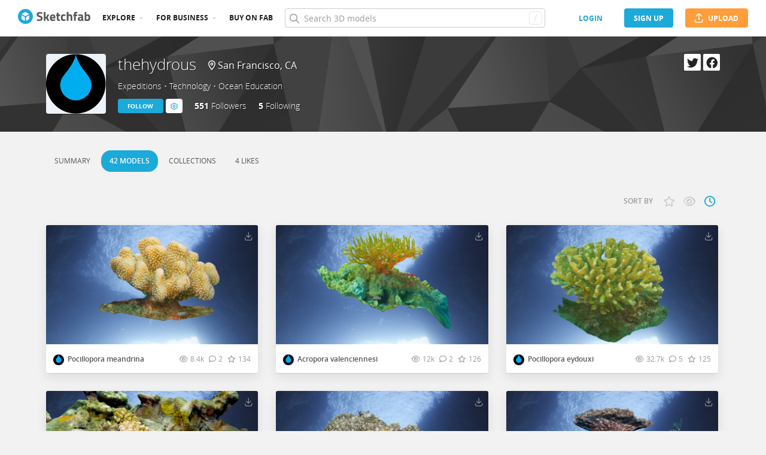

--- FILE ---
content_type: text/html; charset=utf-8
request_url: https://sketchfab.com/thehydro.us/models
body_size: 53008
content:
<!DOCTYPE html>
<html lang="en">

    <head>
        
            
                
                <script src="https://cdn.cookielaw.org/scripttemplates/otSDKStub.js"  type="text/javascript" charset="UTF-8" data-domain-script="29ba6134-cadd-48d2-abda-e453bd49c231" ></script>
                
            
        

        
        <script type="text/javascript" src="https://cc012c29cb9e.edge.sdk.awswaf.com/cc012c29cb9e/2ec638035c9e/challenge.js" defer></script>

        <meta charset="utf-8">
        

        
            <link rel="preload" href="https://static.sketchfab.com/static/builds/web/dist/static/assets/fonts/OpenSans/d2edc60a0af39d89f52c42a3e3cf149a-v2.woff2" as="font" type="font/woff2" crossorigin>
            <link rel="preload" href="https://static.sketchfab.com/static/builds/web/dist/static/assets/fonts/OpenSans/aaca552c0e3c0899a32cdda65b3b4881-v2.woff2" as="font" type="font/woff2" crossorigin>
            <link rel="preload" href="https://static.sketchfab.com/static/builds/web/dist/static/assets/fonts/OpenSans/9c86571e7b48ea4bf0ca73154816654d-v2.woff2" as="font" type="font/woff2" crossorigin>
            <link rel="preload" href="https://static.sketchfab.com/static/builds/web/dist/static/assets/fonts/OpenSans/b7c238a29b7b8cd18c58e49f427f85a8-v2.woff2" as="font" type="font/woff2" crossorigin>
            <link rel="preload" href="https://static.sketchfab.com/static/builds/web/dist/@sketchfab/icons/dist/15e2b3b8a5b90c9a3a988b9ed77e3489-v2.woff2" as="font" type="font/woff2" crossorigin>
            <link rel="preload" href="https://static.sketchfab.com/static/builds/web/dist/@fortawesome/fontawesome-pro/webfonts/0ac7defc65c55e7b18bd53875e8cbdbb-v2.woff2" as="font" type="font/woff2" crossorigin>
            <link rel="preload" href="https://static.sketchfab.com/static/builds/web/dist/@fortawesome/fontawesome-pro/webfonts/dc8a988c30eec10049e44f525475c27f-v2.woff2" as="font" type="font/woff2" crossorigin>
            <link rel="preload" href="https://static.sketchfab.com/static/builds/web/dist/@fortawesome/fontawesome-pro/webfonts/8391e86fcac4e0c4689dac2890f1b375-v2.woff2" as="font" type="font/woff2" crossorigin>
        

        
        
            
    
    
    
        <link rel="preload" crossorigin="anonymous"  href="https://static.sketchfab.com/static/builds/web/dist/c07479278797333628245ad8fc32c9fa-v2.css" as="style">
        <link rel="stylesheet" crossorigin="anonymous"  href="https://static.sketchfab.com/static/builds/web/dist/c07479278797333628245ad8fc32c9fa-v2.css" />
    
        <link rel="preload" crossorigin="anonymous"  href="https://static.sketchfab.com/static/builds/web/dist/cc9db0065fe4a8fb38e30bdc45118453-v2.css" as="style">
        <link rel="stylesheet" crossorigin="anonymous"  href="https://static.sketchfab.com/static/builds/web/dist/cc9db0065fe4a8fb38e30bdc45118453-v2.css" />
    
        <link rel="preload" crossorigin="anonymous"  href="https://static.sketchfab.com/static/builds/web/dist/4c8b74f150e2230172fc0fdaa6af2589-v2.css" as="style">
        <link rel="stylesheet" crossorigin="anonymous"  href="https://static.sketchfab.com/static/builds/web/dist/4c8b74f150e2230172fc0fdaa6af2589-v2.css" />
    
        <link rel="preload" crossorigin="anonymous"  href="https://static.sketchfab.com/static/builds/web/dist/678426c7eb85ea8707a6aaca62c7c768-v2.css" as="style">
        <link rel="stylesheet" crossorigin="anonymous"  href="https://static.sketchfab.com/static/builds/web/dist/678426c7eb85ea8707a6aaca62c7c768-v2.css" />
    
        <link rel="preload" crossorigin="anonymous"  href="https://static.sketchfab.com/static/builds/web/dist/c0b8ce902bccf32a8ed96d0031c69585-v2.css" as="style">
        <link rel="stylesheet" crossorigin="anonymous"  href="https://static.sketchfab.com/static/builds/web/dist/c0b8ce902bccf32a8ed96d0031c69585-v2.css" />
    
    
    <script>/**/</script>


        

        

        <title>3D models by thehydrous (@thehydro.us) - Sketchfab</title>

        <meta name="apple-mobile-web-app-title" content="Sketchfab">
        <meta name="apple-itunes-app" content="app-id=1201268000">

        
    <link rel="apple-touch-icon" sizes="180x180" href="https://static.sketchfab.com/static/builds/web/dist/static/assets/images/favicon/e59d7f2ff579bbf9d20771b3d4d8c6a7-v2.png">
    <link rel="icon" type="image/png" sizes="32x32" href="https://static.sketchfab.com/static/builds/web/dist/static/assets/images/favicon/2f53b6d625305dad5f61e53c5b3d8125-v2.png">
    <link rel="icon" type="image/png" sizes="16x16" href="https://static.sketchfab.com/static/builds/web/dist/static/assets/images/favicon/78e139226ad8cbdeabd312db4c051db9-v2.png">
    <link rel="shortcut icon" type="image/png" sizes="192x192" href="https://static.sketchfab.com/static/builds/web/dist/static/assets/images/favicon/23f3318c19afda98ef952231b4b450c7-v2.png">
    <link rel="mask-icon" href="https://static.sketchfab.com/static/builds/web/dist/static/assets/images/favicon/c0cf7f7fd54262d82d0319488e936800-v2.svg" color="#5bbad5">
    <meta name="msapplication-TileColor" content="#2b5797">
    <meta name="theme-color" content="#ffffff">


        

        

    
    
    

    <meta property="og:site_name" content="Sketchfab">
    
        <meta property="fb:app_id" content="1418631828415333">
    

    <meta property="twitter:site" content="@sketchfab">
    <meta property="twitter:domain" content="https://sketchfab.com/">


    <meta name="p:domain_verify" content="af528e3df5f766ca012f5e065c7cb812">

    
        <meta property="twitter:card" content="summary">
    

    
        
    

    
        <meta property="twitter:title" content="3D models by thehydrous (@thehydro.us)">
        <meta property="og:title" content="3D models by thehydrous (@thehydro.us)">
    

    
        <meta property="og:type" content="website">
    

    
        <meta property="twitter:description" content="View 3D models by thehydrous (@thehydro.us)">
        <meta property="og:description" content="View 3D models by thehydrous (@thehydro.us)">
    

    

    

    



        

    

    
        <meta name="viewport" content="width=device-width, initial-scale=1.0">
    

    
         <meta name="theme-color" content="#1CAAD9">
    


        

    <meta name="description" content="View 3D models by thehydrous (@thehydro.us)">

    
        
            
            
            
            
            
            <link rel="canonical" href="https://sketchfab.com/thehydro.us/models">
        
    
        
            
            
            
            
            
            <link rel="next" href="https://sketchfab.com/thehydro.us/models?cursor=cD0yMDE0LTA3LTE3KzE3JTNBNTglM0EzMw==">
        
    
        
    

    


        

    <meta http-equiv="x-dns-prefetch-control" content="on">

    
        
            <link rel="dns-prefetch" href="https://static.sketchfab.com">
        
            <link rel="dns-prefetch" href="https://media.sketchfab.com">
        
    



        
            
    
    
    <script type="application/ld+json">
        {
            "@context": "http://schema.org",
            "@type": "WebSite",
            "url": "https://sketchfab.com",
            "name": "Sketchfab",
            "mainEntityOfPage": {
                "@type": "3Dmodel"
            },
            "creator": {"@context": "http://schema.org", "@type": "Organization", "location": {"@type": "Place", "name": "Paris / New York"}, "name": "Sketchfab", "sameAs": ["https://www.facebook.com/Sketchfab", "https://twitter.com/Sketchfab", "https://www.linkedin.com/company/sketchfab", "https://www.youtube.com/channel/UCX0J-m95VqCQIIiQ23fP5tg", "https://vimeo.com/sketchfab", "https://www.instagram.com/sketchfab", "https://pinterest.com/sketchfab"], "url": "https://sketchfab.com"},
            "description": "&lt;p&gt;View 3D models by thehydrous (@thehydro.us)&lt;/p&gt;",
            "potentialAction": {
                "@type": "SearchAction",
                "target": "https://sketchfab.com/search?q={search_term_string}",
                "query-input": "required name=search_term_string"
            }
        }
    </script>
    <script type="application/ld+json">
        {"@context": "http://schema.org", "@type": "Organization", "location": {"@type": "Place", "name": "Paris / New York"}, "name": "Sketchfab", "sameAs": ["https://www.facebook.com/Sketchfab", "https://twitter.com/Sketchfab", "https://www.linkedin.com/company/sketchfab", "https://www.youtube.com/channel/UCX0J-m95VqCQIIiQ23fP5tg", "https://vimeo.com/sketchfab", "https://www.instagram.com/sketchfab", "https://pinterest.com/sketchfab"], "url": "https://sketchfab.com"}
    </script>

        
    </head>

    <body class="">
        
        
    
    
    <div class="dom-data-container" style="display:none;" id="js-dom-data-webpack-public-path"><!--https://static.sketchfab.com/static/builds/web/dist/--></div>

    
    
    <div class="dom-data-container" style="display:none;" id="js-dom-data-sketchfab-runtime"><!--{"version": "16.95.0", "buildMode": "dist", "staticHost": "https://static.sketchfab.com", "env": "prod", "readOnlyMode": false, "facebookAppId": "1418631828415333", "useSentry": true, "publicPath": "https://static.sketchfab.com/static/builds/web/dist/", "singleDomainPublicPath": "https://sketchfab.com/static/builds/web/dist/", "apple": {"clientId": "com.sketchfab.sketchfab-login", "scopes": ["email", "name"], "callback": "https://sketchfab.com/social/complete/apple-id/"}, "getstream": {"apiKey": "q7jc6dskhpfg", "appId": "24012", "location:": "dublin"}, "paypal": {"clientId": "AftiRr46AHDq3zcm1Sp8t9ZXbIOXrsq_9Z1ueU_18QAWn9PUrUQ2O-MkYl0RviauC5cVoNTGPfqq5vQ9", "environment": "production", "subscrUrl": "https://www.paypal.com/cgi-bin/webscr"}, "routes": {}, "userPasswordMinLength": 10, "hosts": {"discord": "https://discord.gg/VzNxX6D", "communityBlog": "https://sketchfab.com/blogs/community", "enterpriseBlog": "https://sketchfab.com/blogs/enterprise", "fab": "https://www.fab.com"}, "reportContentUrl": "https://safety.epicgames.com/policies/reporting-misconduct/submit-report", "sentryDSN": "https://ba5fe81e595a4e73a5e37be93623537d@sentry.io/132069"}--></div>


    


    
    
    
    
    






    

    
    
    

    
        <div class="js-header "><header class="c-page-header responsive-navigation-slidable"><div class="c-page-header__flex-container container --fullscreen"><button class="c-page-header__action c-page-header__menu-icon" aria-label="navigation"><span class="c-page-header__action__icon-container"><i class="c-page-header__action__icon fa-regular fa-bars"></i></span></button><a aria-label="Go to the mainpage" class="c-page-header__logo" href="/"><svg class="svg-logo" version="1.1" xmlns:xlink="http://www.w3.org/1999/xlink" xml:space="preserve" x="0" y="0" viewBox="0 0 121 25" enable-background="new 0 0 121 25"><g class="logo-text"><path fill="#555555" d="M36.471,7.719c-1.526,0-2.289,0.504-2.289,1.512c0,0.448,0.189,0.791,0.567,1.029 c0.378,0.238,1.263,0.582,2.656,1.029c1.393,0.448,2.37,0.956,2.93,1.522c0.56,0.567,0.84,1.438,0.84,2.615 c0,1.498-0.455,2.632-1.365,3.401c-0.911,0.771-2.1,1.155-3.57,1.155c-1.092,0-2.429-0.168-4.011-0.504l-0.756-0.147l0.294-2.247 c1.876,0.253,3.311,0.379,4.305,0.379c1.484,0,2.226-0.616,2.226-1.849c0-0.447-0.171-0.798-0.515-1.05s-1.025-0.525-2.047-0.819 c-1.624-0.462-2.769-1.011-3.434-1.648s-0.998-1.522-0.998-2.657c0-1.428,0.434-2.492,1.302-3.192c0.868-0.7,2.058-1.05,3.57-1.05 c1.036,0,2.352,0.14,3.948,0.42l0.756,0.147L40.65,8.056C38.676,7.832,37.283,7.719,36.471,7.719z"></path><path fill="#555555" d="M46.068,19.731h-2.814v-14.7h2.814v8.358l1.071-0.189l2.079-3.969h3.15l-2.73,4.977l2.877,5.523h-3.171 l-2.121-4.095l-1.155,0.188V19.731z"></path><path fill="#555555" d="M56.705,17.075c0.329,0.287,0.801,0.431,1.417,0.431c1.302,0,2.464-0.042,3.486-0.126l0.589-0.063 l0.041,2.079c-1.61,0.392-3.066,0.588-4.368,0.588c-1.582,0-2.73-0.42-3.444-1.26c-0.714-0.84-1.071-2.205-1.071-4.095 c0-3.766,1.547-5.649,4.641-5.649c3.052,0,4.578,1.582,4.578,4.746l-0.209,1.953H56.19C56.204,16.322,56.375,16.788,56.705,17.075z M59.802,13.536c0-0.84-0.133-1.424-0.399-1.753c-0.266-0.329-0.732-0.493-1.396-0.493c-0.666,0-1.134,0.171-1.407,0.514 c-0.273,0.343-0.417,0.921-0.431,1.732H59.802z"></path><path fill="#555555" d="M70.407,11.625h-2.583v4.305c0,0.42,0.011,0.718,0.031,0.893c0.021,0.175,0.098,0.325,0.231,0.451 c0.133,0.126,0.339,0.189,0.619,0.189l1.596-0.042l0.126,2.246c-0.938,0.211-1.651,0.315-2.142,0.315 c-1.26,0-2.121-0.283-2.583-0.851c-0.462-0.566-0.693-1.613-0.693-3.14v-4.368h-1.238V9.231h1.238V6.312h2.814v2.919h2.583V11.625z"></path><path fill="#555555" d="M76.161,8.979c0.729,0,1.659,0.112,2.794,0.336l0.566,0.126l-0.084,2.226 c-1.106-0.112-1.925-0.168-2.457-0.168c-0.966,0-1.606,0.207-1.921,0.62c-0.315,0.413-0.473,1.193-0.473,2.341 c0,1.148,0.157,1.937,0.473,2.363c0.314,0.427,0.962,0.641,1.942,0.641l2.436-0.168l0.084,2.246 c-1.498,0.295-2.639,0.441-3.423,0.441c-1.554,0-2.671-0.438-3.35-1.312s-1.019-2.278-1.019-4.211c0-1.932,0.35-3.328,1.05-4.189 S74.607,8.979,76.161,8.979z"></path><path fill="#555555" d="M84.414,19.731H81.6v-14.7h2.814v4.704c0.966-0.504,1.834-0.756,2.604-0.756c1.4,0,2.366,0.413,2.898,1.239 c0.531,0.826,0.798,2.1,0.798,3.822v5.691h-2.814v-5.628c0-0.882-0.104-1.536-0.314-1.963s-0.63-0.641-1.26-0.641 c-0.546,0-1.093,0.084-1.639,0.252l-0.272,0.084V19.731z"></path><path fill="#555555" d="M96.531,11.625v8.106h-2.814v-8.106h-1.134V9.231h1.134V8.77c0-1.512,0.224-2.555,0.672-3.129 s1.246-0.861,2.395-0.861c0.504,0,1.155,0.07,1.953,0.21l0.44,0.063l-0.042,2.289c-0.616-0.028-1.134-0.042-1.554-0.042 s-0.7,0.112-0.84,0.336c-0.141,0.224-0.21,0.609-0.21,1.155v0.441h2.541v2.394H96.531z"></path><path fill="#555555" d="M108.753,12.507v4.368c0.028,0.337,0.084,0.571,0.168,0.704s0.259,0.228,0.525,0.283l-0.084,2.121 c-0.714,0-1.285-0.049-1.712-0.146c-0.427-0.099-0.857-0.295-1.291-0.589c-1.008,0.49-2.037,0.735-3.087,0.735 c-2.171,0-3.255-1.147-3.255-3.444c0-1.119,0.301-1.914,0.902-2.383c0.603-0.469,1.526-0.746,2.772-0.83l2.247-0.168v-0.651 c0-0.434-0.099-0.731-0.294-0.893c-0.196-0.161-0.512-0.241-0.945-0.241l-3.948,0.168l-0.084-1.953 c1.498-0.406,2.923-0.609,4.273-0.609c1.352,0,2.324,0.28,2.919,0.84C108.456,10.379,108.753,11.276,108.753,12.507z M104.028,15.279c-0.784,0.07-1.176,0.49-1.176,1.26c0,0.771,0.343,1.155,1.028,1.155c0.532,0,1.113-0.084,1.743-0.252l0.315-0.084 v-2.247L104.028,15.279z"></path><path fill="#555555" d="M116.522,8.979c1.47,0,2.545,0.402,3.224,1.208s1.019,2.244,1.019,4.316c0,2.071-0.392,3.503-1.176,4.294 s-2.136,1.187-4.053,1.187c-0.603,0-1.701-0.07-3.298-0.21l-0.798-0.084V5.031h2.814v4.515 C115.15,9.168,115.906,8.979,116.522,8.979z M115.536,17.464c0.938,0,1.567-0.228,1.89-0.683s0.482-1.271,0.482-2.447 c0-1.89-0.588-2.834-1.764-2.834c-0.56,0-1.092,0.07-1.596,0.21l-0.294,0.063v5.607C114.898,17.436,115.325,17.464,115.536,17.464z"></path></g><g class="logo"><path fill="transparent" d="M12.5,0.833C6.056,0.833,0.834,6.057,0.834,12.5S6.056,24.167,12.5,24.167S24.167,18.943,24.167,12.5 S18.944,0.833,12.5,0.833z"></path></g><g class="logo-circle"><path fill="#1caad9" d="M12.5-0.029C5.596-0.029,0,5.568,0,12.472c0,6.904,5.596,12.501,12.5,12.501s12.5-5.597,12.5-12.501 C25.001,5.568,19.405-0.029,12.5-0.029z M11.414,19.911L6.025,16.8v-6.276l5.389,2.911V19.911z M12.374,11.958l-6.376-3.38 l6.376-3.682l6.377,3.682L12.374,11.958z M18.755,16.812l-5.369,3.1v-6.452l5.369-2.901V16.812z"></path></g></svg></a><ul class="c-navigation"><li class="c-navigation__item c-page-header__col"><a href="/3d-models/popular" class="c-navigation__link show-hover-menu">Explore</a><div class="hover-menu" style="display:none"><div class="categories-navigation"><div class="categories-navigation__highlights-container"><ul class="highlights-list --search"><span class="categories-navigation__title title">Highlights</span><li class="navigation-item"><a title="Popular 3D models" href="/3d-models/popular"><i class="icon --translucent fa-regular fa-fire"></i><span>Popular</span></a></li><li class="navigation-item"><a title="Staff picks 3D models" href="/3d-models/staffpicks"><i class="icon --translucent skfb-icon skfb-icon-staffpicks"></i><span>Staff picks</span></a></li><li class="navigation-item"><a title="Downloadable 3D models" href="/3d-models?date=week&amp;features=downloadable&amp;sort_by=-likeCount"><i class="icon --translucent fa-regular fa-arrow-down-to-bracket"></i><span>Downloadable</span></a></li><li class="navigation-item"><a title="Collections 3D models" href="/collections/popular"><i class="icon --translucent fa-regular fa-border-all"></i><span>Collections</span></a></li><li class="navigation-item"><a class="iconComponent" title="Human Created 3D Models" href="/3d-models?is_ai=0&amp;sort_by=-relevance"><svg xmlns="http://www.w3.org/2000/svg" width="1.25em" height="1.25em" viewBox="0 0 18 18" fill="currentColor" class="icon --translucent"><g opacity="1"><path d="M8.99991 1.6875C9.31057 1.6875 9.56241 1.93934 9.56241 2.25V3C9.56241 3.31066 9.31057 3.5625 8.99991 3.5625C8.68925 3.5625 8.43741 3.31066 8.43741 3V2.25C8.43741 1.93934 8.68925 1.6875 8.99991 1.6875Z" fill="currentColor"></path><path d="M4.70173 3.08406C4.95306 2.90146 5.30483 2.95718 5.48743 3.20851L5.92802 3.81493C6.11062 4.06626 6.05491 4.41803 5.80358 4.60063C5.55225 4.78323 5.20048 4.72751 5.01787 4.47618L4.57729 3.86976C4.39468 3.61844 4.4504 3.26666 4.70173 3.08406Z" fill="currentColor"></path><path d="M13.298 3.08409C13.5494 3.26669 13.6051 3.61846 13.4225 3.86979L12.9819 4.47617C12.7993 4.7275 12.4476 4.78322 12.1962 4.60061C11.9449 4.41801 11.8892 4.06624 12.0718 3.81491L12.5123 3.20853C12.6949 2.9572 13.0467 2.90149 13.298 3.08409Z" fill="currentColor"></path><path d="M2.04533 6.74033C2.14133 6.44488 2.45866 6.28319 2.75412 6.37918L3.46585 6.61044C3.7613 6.70644 3.92299 7.02378 3.82699 7.31923C3.73099 7.61469 3.41366 7.77638 3.1182 7.68038L2.40648 7.44912C2.11102 7.35312 1.94933 7.03579 2.04533 6.74033Z" fill="currentColor"></path><path d="M15.9545 6.74033C16.0505 7.03579 15.8888 7.35312 15.5933 7.44912L14.8816 7.68037C14.5862 7.77637 14.2688 7.61468 14.1728 7.31922C14.0768 7.02377 14.2385 6.70643 14.534 6.61043L15.2457 6.37918C15.5411 6.28319 15.8585 6.44488 15.9545 6.74033Z" fill="currentColor"></path><path d="M3.827 10.6808C3.923 10.9762 3.76131 11.2936 3.46585 11.3896L2.75405 11.6209C2.4586 11.7169 2.14126 11.5552 2.04526 11.2597C1.94926 10.9643 2.11095 10.6469 2.40641 10.5509L3.11821 10.3196C3.41366 10.2236 3.731 10.3853 3.827 10.6808Z" fill="currentColor"></path><path d="M14.1728 10.6808C14.2688 10.3853 14.5862 10.2236 14.8816 10.3196L15.5934 10.5509C15.8888 10.6469 16.0505 10.9643 15.9545 11.2597C15.8585 11.5552 15.5412 11.7169 15.2457 11.6209L14.534 11.3896C14.2385 11.2936 14.0768 10.9762 14.1728 10.6808Z" fill="currentColor"></path><path fill-rule="evenodd" clip-rule="evenodd" d="M6.18741 9C6.18741 7.4467 7.44661 6.1875 8.99991 6.1875C10.5532 6.1875 11.8124 7.4467 11.8124 9C11.8124 10.5533 10.5532 11.8125 8.99991 11.8125C7.44661 11.8125 6.18741 10.5533 6.18741 9ZM8.99991 7.3125C8.06793 7.3125 7.31241 8.06802 7.31241 9C7.31241 9.93198 8.06793 10.6875 8.99991 10.6875C9.93189 10.6875 10.6874 9.93198 10.6874 9C10.6874 8.06802 9.93189 7.3125 8.99991 7.3125Z" fill="currentColor"></path><path d="M7.08105 12.9375C6.19328 12.9375 5.40512 13.5056 5.12439 14.3478L4.71627 15.5721C4.61803 15.8668 4.77731 16.1854 5.07203 16.2836C5.36675 16.3819 5.6853 16.2226 5.78354 15.9279L6.19166 14.7035C6.31926 14.3207 6.67752 14.0625 7.08105 14.0625H10.9188C11.3223 14.0625 11.6806 14.3207 11.8082 14.7035L12.2163 15.9279C12.3145 16.2226 12.6331 16.3819 12.9278 16.2836C13.2225 16.1854 13.3818 15.8668 13.2835 15.5721L12.8754 14.3478C12.5947 13.5056 11.8065 12.9375 10.9188 12.9375H7.08105Z" fill="currentColor"></path></g></svg><span>Human Created</span></a></li><li class="navigation-item"><a title="AI Generated 3D models" href="/3d-models/ai"><i class="icon --translucent fa-regular fa-sparkles"></i><span>AI Generated</span></a></li></ul><ul class="highlights-list --community-section"><li class="navigation-item"><a href="https://sketchfab.com/blogs/community" title="Community Blog" target="_blank" rel="noopener noreferrer">Blog</a></li><li class="navigation-item"><a href="/members" title="Community Members">Community members</a></li><li class="navigation-item"><a href="/masters" title="Sketchfab Masters">Sketchfab Masters</a></li></ul></div><div class="categories-navigation__menu"><span class="categories-navigation__title title">Browse by category</span><ul class="categories-navigation__list"><li class="navigation-item"><a title="Animals &amp; Pets 3D models" href="/3d-models/categories/animals-pets?date=week&amp;sort_by=-likeCount"><i class="icon skfb-icon skfb-icon-category-animals-pets"></i><span>Animals &amp; Pets</span></a></li><li class="navigation-item"><a title="Architecture 3D models" href="/3d-models/categories/architecture?date=week&amp;sort_by=-likeCount"><i class="icon skfb-icon skfb-icon-category-architecture"></i><span>Architecture</span></a></li><li class="navigation-item"><a title="Art &amp; Abstract 3D models" href="/3d-models/categories/art-abstract?date=week&amp;sort_by=-likeCount"><i class="icon skfb-icon skfb-icon-category-art-abstract"></i><span>Art &amp; Abstract</span></a></li><li class="navigation-item"><a title="Cars &amp; Vehicles 3D models" href="/3d-models/categories/cars-vehicles?date=week&amp;sort_by=-likeCount"><i class="icon skfb-icon skfb-icon-category-cars-vehicles"></i><span>Cars &amp; Vehicles</span></a></li><li class="navigation-item"><a title="Characters &amp; Creatures 3D models" href="/3d-models/categories/characters-creatures?date=week&amp;sort_by=-likeCount"><i class="icon skfb-icon skfb-icon-category-characters-creatures"></i><span>Characters &amp; Creatures</span></a></li><li class="navigation-item"><a title="Cultural Heritage &amp; History 3D models" href="/3d-models/categories/cultural-heritage-history?date=week&amp;sort_by=-likeCount"><i class="icon skfb-icon skfb-icon-category-cultural-heritage-history"></i><span>Cultural Heritage &amp; History</span></a></li><li class="navigation-item"><a title="Electronics &amp; Gadgets 3D models" href="/3d-models/categories/electronics-gadgets?date=week&amp;sort_by=-likeCount"><i class="icon skfb-icon skfb-icon-category-electronics-gadgets"></i><span>Electronics &amp; Gadgets</span></a></li><li class="navigation-item"><a title="Fashion &amp; Style 3D models" href="/3d-models/categories/fashion-style?date=week&amp;sort_by=-likeCount"><i class="icon skfb-icon skfb-icon-category-fashion-style"></i><span>Fashion &amp; Style</span></a></li><li class="navigation-item"><a title="Food &amp; Drink 3D models" href="/3d-models/categories/food-drink?date=week&amp;sort_by=-likeCount"><i class="icon skfb-icon skfb-icon-category-food-drink"></i><span>Food &amp; Drink</span></a></li><li class="navigation-item"><a title="Furniture &amp; Home 3D models" href="/3d-models/categories/furniture-home?date=week&amp;sort_by=-likeCount"><i class="icon skfb-icon skfb-icon-category-furniture-home"></i><span>Furniture &amp; Home</span></a></li><li class="navigation-item"><a title="Music 3D models" href="/3d-models/categories/music?date=week&amp;sort_by=-likeCount"><i class="icon skfb-icon skfb-icon-category-music"></i><span>Music</span></a></li><li class="navigation-item"><a title="Nature &amp; Plants 3D models" href="/3d-models/categories/nature-plants?date=week&amp;sort_by=-likeCount"><i class="icon skfb-icon skfb-icon-category-nature-plants"></i><span>Nature &amp; Plants</span></a></li><li class="navigation-item"><a title="News &amp; Politics 3D models" href="/3d-models/categories/news-politics?date=week&amp;sort_by=-likeCount"><i class="icon skfb-icon skfb-icon-category-news-politics"></i><span>News &amp; Politics</span></a></li><li class="navigation-item"><a title="People 3D models" href="/3d-models/categories/people?date=week&amp;sort_by=-likeCount"><i class="icon skfb-icon skfb-icon-category-people"></i><span>People</span></a></li><li class="navigation-item"><a title="Places &amp; Travel 3D models" href="/3d-models/categories/places-travel?date=week&amp;sort_by=-likeCount"><i class="icon skfb-icon skfb-icon-category-places-travel"></i><span>Places &amp; Travel</span></a></li><li class="navigation-item"><a title="Science &amp; Technology 3D models" href="/3d-models/categories/science-technology?date=week&amp;sort_by=-likeCount"><i class="icon skfb-icon skfb-icon-category-science-technology"></i><span>Science &amp; Technology</span></a></li><li class="navigation-item"><a title="Sports &amp; Fitness 3D models" href="/3d-models/categories/sports-fitness?date=week&amp;sort_by=-likeCount"><i class="icon skfb-icon skfb-icon-category-sports-fitness"></i><span>Sports &amp; Fitness</span></a></li><li class="navigation-item"><a title="Weapons &amp; Military 3D models" href="/3d-models/categories/weapons-military?date=week&amp;sort_by=-likeCount"><i class="icon skfb-icon skfb-icon-category-weapons-military"></i><span>Weapons &amp; Military</span></a></li></ul></div></div></div></li><li class="c-navigation__item c-page-header__col"><a href="/enterprise?ref=header" class="c-navigation__link show-hover-menu">For business</a><div class="hover-menu --business" style="display:none"><div class="community-navigation"><div class="community-navigation__col"><div class="community-navigation__list"><div class="navigation-item"><a href="/3d-asset-management" title="Sketchfab for Teams">Sketchfab for Teams</a></div><div class="navigation-item"><a href="/augmented-reality" title="Augmented Reality">Augmented Reality</a></div><div class="navigation-item"><a href="/3d-viewer" title="3D Viewer">3D Viewer</a></div><div class="navigation-item"><a href="/3d-ecommerce" title="3D eCommerce">3D eCommerce</a></div><div class="navigation-item"><a href="/3d-configurators" title="3D Configurators">3D Configurators</a></div><div class="navigation-item"><a href="https://sketchfab.com/blogs/enterprise/partners-directory" title="Find a Partner">Find a Partner</a></div><div class="navigation-item"><a href="/plans" title="Pricing">Pricing</a></div><div class="navigation-item"><a href="https://sketchfab.com/blogs/enterprise" title="Customer Stories">Customer Stories</a></div></div></div></div></div></li><li class="c-navigation__item --store c-page-header__col"><a href="https://fab.com" class="c-navigation__link show-hover-menu no-dropdown-menu">Buy on Fab</a></li></ul><form class="c-search-bar c-page-header__col" action="."><div class="c-search-bar__box"><i aria-hidden="true" class="c-search-bar__icon fa-regular fa-search"></i><input data-selenium="search-input" aria-label="Search" class="c-search-bar__input" type="text" name="query" placeholder="Search 3D models" autoCapitalize="none" autoComplete="off" autoCorrect="off" maxLength="128" value=""/><a aria-label="Clear search" class="c-search-bar__clear --hidden" href="#"></a><div class="c-search-bar__hotkey">/</div></div><a href="/" class="button btn-tertiary btn-medium c-search-bar__cancel --hidden"><span class="button__text-container">Cancel</span></a></form><div class="c-page-header__flex-container --right"><div class="c-page-header__action c-page-header__search-icon c-page-header__col"><a href="/search" class="c-page-header__action__icon-container" aria-label="Search"><i class="c-page-header__action__icon fa-regular fa-search"></i></a></div><div class="c-cart-popin c-page-header__action --store c-page-header__col"><div class="c-page-header__action__popin-container"></div></div><a data-selenium="login" href="/login" class="button btn-ninja btn-medium skfb-link c-page-header__auth-button c-page-header__col"><span class="button__text-container">login</span></a><a data-selenium="signup" href="/signup" class="button btn-primary btn-medium c-page-header__auth-button c-page-header__col"><span class="button__text-container">Sign Up</span></a><a data-selenium="upload" href="/signup?next=%2Ffeed%23upload" class="button btn-important btn-medium c-page-header__cta-button c-page-header__col"><span class="icon  fa-regular fa-arrow-up-from-bracket"></span><span class="button__text-container">Upload</span></a></div></div></header></div>
    

    <div class="js-flash-messages"><div class="flashmessage-container"></div></div>

    <main class="content"
        itemprop="mainEntity"
        itemscope
        itemtype="http://schema.org/Person">

        
        

        

    
    <div class="one-column__header">
        
    

    <header class="js-profile-header" data-profile-user="1105d7273311446284024420d710d78a"><div class="t6cWfSIz js-profile-header"><div class="container b4uDm5UP"><div class="C60UxH7S"><div class="tt8D4_c8"><a aria-label="Visit thehydro.us profile" href="/thehydro.us"><div class="image-container a2R_0KGr --loading"><div style="padding-top:100%"></div><img data-selenium="image" class="image-container__image" alt="Avatar of thehydrous" src="https://media.sketchfab.com/avatars/16d8d819ec7e455b925451ff53f98ec3/fae7865852c84a34978406c77915f06b.jpeg"/></div></a></div><div class="KZ73pX__"><div class="mnxG2AtF"><h1 class="eITI88mQ"><div class="user-name"><a href="/thehydro.us" class="user-name__link"><div class="text"><span data-selenium="username" class="username-wrapper" itemProp="name" title="thehydrous">thehydrous</span></div></a></div></h1></div><div class="DPFFyOWh"><i class="fa-regular fa-location-dot"></i><data itemProp="homeLocation" itemscope="" itemType="http://schema.org/Place"><data itemProp="address" itemscope="" itemType="http://schema.org/PostalAddress"><data itemProp="addressLocality">San Francisco</data>, <data itemProp="addressCountry">CA</data></data></data></div><div class="p3ETt2e3"><h2 class="PpnQINJx" itemProp="additionalName">Expeditions • Technology • Ocean Education</h2></div><div class="nDEtPhu0"><button class="button btn-primary btn-small ojBQkHvv"><span class="button__text-container">Follow</span></button><button class="button btn-primary-inverted btn-small KaaOAk39"><span class="button__text-container"></span><i class="fa-regular fa-cog"></i><ul class="hover-menu --left"><li><a href="https://safety.epicgames.com/policies/reporting-misconduct/submit-report?product_id=sketchfab_content_report&amp;content_type=sketchfab_user&amp;content_url=https://sketchfab.com/thehydro.us&amp;content_id=1105d7273311446284024420d710d78a" class="report-link" target="_blank" rel="noopener noreferrer"><i class="fa-regular fa-flag xqy9LgXX"></i> <!-- -->Report user</a></li></ul></button></div><div class="YYsbMVJs"><a class="ZZ1Fhgsy" href="/thehydro.us/followers" title="551 people are following thehydrous (@thehydro.us)"><span class="uVRdHE3w">551</span> <!-- -->Follower<!-- -->s</a><a class="ZZ1Fhgsy" href="/thehydro.us/followings" title="5 people are followed by thehydrous (@thehydro.us)"><span class="uVRdHE3w">5</span> <!-- -->Following</a></div></div></div><div class="ll8to51o"><div><div class="hy4bZuFe"><a title="thehydrous&#x27;s Twitter Profile" aria-label="thehydrous&#x27;s Twitter Profile" data-action="twitter-link" href="https://twitter.com/thehydrous" target="_blank" rel="noopener noreferrer nofollow"><i class="fa-brands fa-twitter vKpMCaLa"></i></a></div><div class="uvQMUjfp"><a title="thehydrous&#x27;s Facebook Profile" aria-label="thehydrous&#x27;s Facebook Profile" data-action="facebook-link" href="https://www.facebook.com/thehydrous" target="_blank" rel="noopener noreferrer nofollow"><i class="fa-brands fa-facebook vKpMCaLa"></i></a></div></div></div></div></div></header>

    <header class="js-profile-tabs" data-profile-user="1105d7273311446284024420d710d78a"><div class="Rk6SXb7m container"><div class="T7JMCMbo VkWgvSq0"><div class="dXkbhlKF"><ul class="euLKdZW4"><li class="gBWrAv_7 tab-summary"><a href="/thehydro.us" title="Sketchfab Profile of thehydrous (@thehydro.us)" class="E8ShgHjx">Summary</a></li><li class="gBWrAv_7 tab-models fnpo7G5b"><a href="/thehydro.us/models" title="3D models by thehydrous (@thehydro.us)" class="E8ShgHjx" aria-current="page"><span>42</span> <!-- -->Models</a></li><li class="gBWrAv_7 tab-collections"><a href="/thehydro.us/collections" title="3D model collections created by thehydrous (@thehydro.us)" class="E8ShgHjx">Collections</a><ul class="hover-menu"><li><a href="/thehydro.us/collections" title="3D model collections created by thehydrous (@thehydro.us)" class=""><span>3</span>  created</a></li><li><a href="/thehydro.us/subscriptions" title="3D model collections subscribed to by thehydrous (@thehydro.us)" class=""><span>0</span>  subscribed</a></li></ul></li><li class="gBWrAv_7 tab-likes"><a href="/thehydro.us/likes" title="4 3D models liked by thehydrous (@thehydro.us)" class="E8ShgHjx"><span>4</span> <!-- -->Likes</a></li></ul></div><div class="yAtAABx4"><div class="ewCdh4LM"><span class="form-select"><select aria-label="Select a page to visit"><option value="users:profile_summary">Summary</option><option value="users:profile_models" selected="">42 Models</option><option value="users:profile_collections">Collections</option><option value="users:profile_likes">4 Likes</option></select></span></div></div></div></div></header>


    </div>
    
    <section class="one-column container profile-container">
        <div class="header"></div>

        <div class="middle">
            
                <div class="js-banner">
                    
                </div>
            
            
    <div class="profile-models">
        <div class="js-models"><div class="c-profile-model-grid-legacy"><div class="model-filters"><div class="query-filters"></div><div class="query-sorts"><label class="query-label">Sort by</label><div class="options"><a class="option help"><div class="tooltip tooltip-down">Most likes</div><i class="icon fa-regular fa-star"></i></a><a class="option help"><div class="tooltip tooltip-down">Most viewed</div><i class="icon fa-regular fa-eye"></i></a><a class="option help active"><div class="tooltip tooltip-down">Most recent</div><i class="icon fa-regular fa-clock"></i></a></div></div></div><div class="grid grid-cards c-grid --normal"><div class="c-grid__items items "><div class="c-grid__item item"><div class="card card-model pw_M_MRp" itemProp="owns" itemscope="" itemType="http://schema.org/3DModel" data-uid="3bacf518167b46d78fef48ef9e0b7019"><meta itemProp="commentCount" content="2"/><meta itemProp="isBasedOnUrl" content="https://sketchfab.com/3d-models/pocillopora-meandrina-3bacf518167b46d78fef48ef9e0b7019/editor"/><meta itemProp="name" content="Pocillopora meandrina"/><meta itemProp="url" content="https://sketchfab.com/3d-models/pocillopora-meandrina-3bacf518167b46d78fef48ef9e0b7019"/><meta itemProp="isFamilyFriendly" content="true"/><meta itemProp="discussionUrl" content="https://sketchfab.com/3d-models/pocillopora-meandrina-3bacf518167b46d78fef48ef9e0b7019#comments"/><div class="card__main card-model__thumbnail"><a aria-label="Visit Pocillopora meandrina 3D model" class="card-model__thumbnail-link" href="https://sketchfab.com/3d-models/pocillopora-meandrina-3bacf518167b46d78fef48ef9e0b7019"><div class="image-container card-thumbnail --loading"><div style="padding-top:56.25%"></div><img data-selenium="image" class="image-container__image" alt="Pocillopora meandrina 3D Model"/></div></a><div class="card__main__corner --top-left"></div><div class="card__main__corner --top-right"><a aria-label="Download Pocillopora meandrina 3D model" class="help card-model__feature --downloads" href="https://sketchfab.com/3d-models/pocillopora-meandrina-3bacf518167b46d78fef48ef9e0b7019#download"><span class="tooltip tooltip-up">Download 3D model</span></a></div></div><div class="card__footer"><div class="card__footer__left"><div><a aria-label="Visit thehydro.us profile" class="card__footer__avatar" href="https://sketchfab.com/thehydro.us" data-user="1105d7273311446284024420d710d78a"><div class="image-container a2R_0KGr --loading"><div style="padding-top:100%"></div><img data-selenium="image" class="image-container__image" alt="Avatar of thehydro.us"/></div></a></div><div class="card__footer__vertical"><div class="card__footer__title"><div class="model-name c-model-name "><a class="model-name__label" target="" title="Pocillopora meandrina" href="https://sketchfab.com/3d-models/pocillopora-meandrina-3bacf518167b46d78fef48ef9e0b7019">Pocillopora meandrina</a></div></div></div></div><div class="card__footer__right"></div></div></div></div><div class="c-grid__item item"><div class="card card-model pw_M_MRp" itemProp="owns" itemscope="" itemType="http://schema.org/3DModel" data-uid="e88e5ba067b84a0c82a1ffe2139bde29"><meta itemProp="commentCount" content="2"/><meta itemProp="isBasedOnUrl" content="https://sketchfab.com/3d-models/acropora-valenciennesi-e88e5ba067b84a0c82a1ffe2139bde29/editor"/><meta itemProp="name" content="Acropora valenciennesi"/><meta itemProp="url" content="https://sketchfab.com/3d-models/acropora-valenciennesi-e88e5ba067b84a0c82a1ffe2139bde29"/><meta itemProp="isFamilyFriendly" content="true"/><meta itemProp="discussionUrl" content="https://sketchfab.com/3d-models/acropora-valenciennesi-e88e5ba067b84a0c82a1ffe2139bde29#comments"/><div class="card__main card-model__thumbnail"><a aria-label="Visit Acropora valenciennesi 3D model" class="card-model__thumbnail-link" href="https://sketchfab.com/3d-models/acropora-valenciennesi-e88e5ba067b84a0c82a1ffe2139bde29"><div class="image-container card-thumbnail --loading"><div style="padding-top:56.25%"></div><img data-selenium="image" class="image-container__image" alt="Acropora valenciennesi 3D Model"/></div></a><div class="card__main__corner --top-left"></div><div class="card__main__corner --top-right"><a aria-label="Download Acropora valenciennesi 3D model" class="help card-model__feature --downloads" href="https://sketchfab.com/3d-models/acropora-valenciennesi-e88e5ba067b84a0c82a1ffe2139bde29#download"><span class="tooltip tooltip-up">Download 3D model</span></a></div></div><div class="card__footer"><div class="card__footer__left"><div><a aria-label="Visit thehydro.us profile" class="card__footer__avatar" href="https://sketchfab.com/thehydro.us" data-user="1105d7273311446284024420d710d78a"><div class="image-container a2R_0KGr --loading"><div style="padding-top:100%"></div><img data-selenium="image" class="image-container__image" alt="Avatar of thehydro.us"/></div></a></div><div class="card__footer__vertical"><div class="card__footer__title"><div class="model-name c-model-name "><a class="model-name__label" target="" title="Acropora valenciennesi" href="https://sketchfab.com/3d-models/acropora-valenciennesi-e88e5ba067b84a0c82a1ffe2139bde29">Acropora valenciennesi</a></div></div></div></div><div class="card__footer__right"></div></div></div></div><div class="c-grid__item item"><div class="card card-model pw_M_MRp" itemProp="owns" itemscope="" itemType="http://schema.org/3DModel" data-uid="b2a7aef9f4814de09d42546c1a974cd0"><meta itemProp="commentCount" content="5"/><meta itemProp="isBasedOnUrl" content="https://sketchfab.com/3d-models/pocillopora-eydouxi-b2a7aef9f4814de09d42546c1a974cd0/editor"/><meta itemProp="name" content="Pocillopora eydouxi"/><meta itemProp="url" content="https://sketchfab.com/3d-models/pocillopora-eydouxi-b2a7aef9f4814de09d42546c1a974cd0"/><meta itemProp="isFamilyFriendly" content="true"/><meta itemProp="discussionUrl" content="https://sketchfab.com/3d-models/pocillopora-eydouxi-b2a7aef9f4814de09d42546c1a974cd0#comments"/><div class="card__main card-model__thumbnail"><a aria-label="Visit Pocillopora eydouxi 3D model" class="card-model__thumbnail-link" href="https://sketchfab.com/3d-models/pocillopora-eydouxi-b2a7aef9f4814de09d42546c1a974cd0"><div class="image-container card-thumbnail --loading"><div style="padding-top:56.25%"></div><img data-selenium="image" class="image-container__image" alt="Pocillopora eydouxi 3D Model"/></div></a><div class="card__main__corner --top-left"></div><div class="card__main__corner --top-right"><a aria-label="Download Pocillopora eydouxi 3D model" class="help card-model__feature --downloads" href="https://sketchfab.com/3d-models/pocillopora-eydouxi-b2a7aef9f4814de09d42546c1a974cd0#download"><span class="tooltip tooltip-up">Download 3D model</span></a></div></div><div class="card__footer"><div class="card__footer__left"><div><a aria-label="Visit thehydro.us profile" class="card__footer__avatar" href="https://sketchfab.com/thehydro.us" data-user="1105d7273311446284024420d710d78a"><div class="image-container a2R_0KGr --loading"><div style="padding-top:100%"></div><img data-selenium="image" class="image-container__image" alt="Avatar of thehydro.us"/></div></a></div><div class="card__footer__vertical"><div class="card__footer__title"><div class="model-name c-model-name "><a class="model-name__label" target="" title="Pocillopora eydouxi" href="https://sketchfab.com/3d-models/pocillopora-eydouxi-b2a7aef9f4814de09d42546c1a974cd0">Pocillopora eydouxi</a></div></div></div></div><div class="card__footer__right"></div></div></div></div><div class="c-grid__item item"><div class="card card-model pw_M_MRp" itemProp="owns" itemscope="" itemType="http://schema.org/3DModel" data-uid="9b897db9434a48309071385d0dd52d87"><meta itemProp="commentCount" content="0"/><meta itemProp="isBasedOnUrl" content="https://sketchfab.com/3d-models/pocillopora-verrucosa-9b897db9434a48309071385d0dd52d87/editor"/><meta itemProp="name" content="Pocillopora verrucosa"/><meta itemProp="url" content="https://sketchfab.com/3d-models/pocillopora-verrucosa-9b897db9434a48309071385d0dd52d87"/><meta itemProp="isFamilyFriendly" content="true"/><meta itemProp="discussionUrl" content="https://sketchfab.com/3d-models/pocillopora-verrucosa-9b897db9434a48309071385d0dd52d87#comments"/><div class="card__main card-model__thumbnail"><a aria-label="Visit Pocillopora verrucosa 3D model" class="card-model__thumbnail-link" href="https://sketchfab.com/3d-models/pocillopora-verrucosa-9b897db9434a48309071385d0dd52d87"><div class="image-container card-thumbnail --loading"><div style="padding-top:56.25%"></div><img data-selenium="image" class="image-container__image" alt="Pocillopora verrucosa 3D Model"/></div></a><div class="card__main__corner --top-left"></div><div class="card__main__corner --top-right"><a aria-label="Download Pocillopora verrucosa 3D model" class="help card-model__feature --downloads" href="https://sketchfab.com/3d-models/pocillopora-verrucosa-9b897db9434a48309071385d0dd52d87#download"><span class="tooltip tooltip-up">Download 3D model</span></a></div></div><div class="card__footer"><div class="card__footer__left"><div><a aria-label="Visit thehydro.us profile" class="card__footer__avatar" href="https://sketchfab.com/thehydro.us" data-user="1105d7273311446284024420d710d78a"><div class="image-container a2R_0KGr --loading"><div style="padding-top:100%"></div><img data-selenium="image" class="image-container__image" alt="Avatar of thehydro.us"/></div></a></div><div class="card__footer__vertical"><div class="card__footer__title"><div class="model-name c-model-name "><a class="model-name__label" target="" title="Pocillopora verrucosa" href="https://sketchfab.com/3d-models/pocillopora-verrucosa-9b897db9434a48309071385d0dd52d87">Pocillopora verrucosa</a></div></div></div></div><div class="card__footer__right"></div></div></div></div><div class="c-grid__item item"><div class="card card-model pw_M_MRp" itemProp="owns" itemscope="" itemType="http://schema.org/3DModel" data-uid="78d8f157e1304820bb97cb70621ecd1c"><meta itemProp="commentCount" content="0"/><meta itemProp="isBasedOnUrl" content="https://sketchfab.com/3d-models/acropora-gemmifera-78d8f157e1304820bb97cb70621ecd1c/editor"/><meta itemProp="name" content="Acropora gemmifera"/><meta itemProp="url" content="https://sketchfab.com/3d-models/acropora-gemmifera-78d8f157e1304820bb97cb70621ecd1c"/><meta itemProp="isFamilyFriendly" content="true"/><meta itemProp="discussionUrl" content="https://sketchfab.com/3d-models/acropora-gemmifera-78d8f157e1304820bb97cb70621ecd1c#comments"/><div class="card__main card-model__thumbnail"><a aria-label="Visit Acropora gemmifera 3D model" class="card-model__thumbnail-link" href="https://sketchfab.com/3d-models/acropora-gemmifera-78d8f157e1304820bb97cb70621ecd1c"><div class="image-container card-thumbnail --loading"><div style="padding-top:56.25%"></div><img data-selenium="image" class="image-container__image" alt="Acropora gemmifera 3D Model"/></div></a><div class="card__main__corner --top-left"></div><div class="card__main__corner --top-right"><a aria-label="Download Acropora gemmifera 3D model" class="help card-model__feature --downloads" href="https://sketchfab.com/3d-models/acropora-gemmifera-78d8f157e1304820bb97cb70621ecd1c#download"><span class="tooltip tooltip-up">Download 3D model</span></a></div></div><div class="card__footer"><div class="card__footer__left"><div><a aria-label="Visit thehydro.us profile" class="card__footer__avatar" href="https://sketchfab.com/thehydro.us" data-user="1105d7273311446284024420d710d78a"><div class="image-container a2R_0KGr --loading"><div style="padding-top:100%"></div><img data-selenium="image" class="image-container__image" alt="Avatar of thehydro.us"/></div></a></div><div class="card__footer__vertical"><div class="card__footer__title"><div class="model-name c-model-name "><a class="model-name__label" target="" title="Acropora gemmifera" href="https://sketchfab.com/3d-models/acropora-gemmifera-78d8f157e1304820bb97cb70621ecd1c">Acropora gemmifera</a></div></div></div></div><div class="card__footer__right"></div></div></div></div><div class="c-grid__item item"><div class="card card-model pw_M_MRp" itemProp="owns" itemscope="" itemType="http://schema.org/3DModel" data-uid="d248b09e368743f1bab972bbf1d18679"><meta itemProp="commentCount" content="0"/><meta itemProp="isBasedOnUrl" content="https://sketchfab.com/3d-models/dead-acropora-sp-6m-d248b09e368743f1bab972bbf1d18679/editor"/><meta itemProp="name" content="Dead Acropora sp. 6m"/><meta itemProp="url" content="https://sketchfab.com/3d-models/dead-acropora-sp-6m-d248b09e368743f1bab972bbf1d18679"/><meta itemProp="isFamilyFriendly" content="true"/><meta itemProp="discussionUrl" content="https://sketchfab.com/3d-models/dead-acropora-sp-6m-d248b09e368743f1bab972bbf1d18679#comments"/><div class="card__main card-model__thumbnail"><a aria-label="Visit Dead Acropora sp. 6m 3D model" class="card-model__thumbnail-link" href="https://sketchfab.com/3d-models/dead-acropora-sp-6m-d248b09e368743f1bab972bbf1d18679"><div class="image-container card-thumbnail --loading"><div style="padding-top:56.25%"></div><img data-selenium="image" class="image-container__image" alt="Dead Acropora sp. 6m 3D Model"/></div></a><div class="card__main__corner --top-left"></div><div class="card__main__corner --top-right"><a aria-label="Download Dead Acropora sp. 6m 3D model" class="help card-model__feature --downloads" href="https://sketchfab.com/3d-models/dead-acropora-sp-6m-d248b09e368743f1bab972bbf1d18679#download"><span class="tooltip tooltip-up">Download 3D model</span></a></div></div><div class="card__footer"><div class="card__footer__left"><div><a aria-label="Visit thehydro.us profile" class="card__footer__avatar" href="https://sketchfab.com/thehydro.us" data-user="1105d7273311446284024420d710d78a"><div class="image-container a2R_0KGr --loading"><div style="padding-top:100%"></div><img data-selenium="image" class="image-container__image" alt="Avatar of thehydro.us"/></div></a></div><div class="card__footer__vertical"><div class="card__footer__title"><div class="model-name c-model-name "><a class="model-name__label" target="" title="Dead Acropora sp. 6m" href="https://sketchfab.com/3d-models/dead-acropora-sp-6m-d248b09e368743f1bab972bbf1d18679">Dead Acropora sp. 6m</a></div></div></div></div><div class="card__footer__right"></div></div></div></div><div class="c-grid__item item"><div class="card card-model pw_M_MRp" itemProp="owns" itemscope="" itemType="http://schema.org/3DModel" data-uid="efdf043f7e0a49a4bafe1ef9556c40fc"><meta itemProp="commentCount" content="0"/><meta itemProp="isBasedOnUrl" content="https://sketchfab.com/3d-models/acropora-papillare-scene-efdf043f7e0a49a4bafe1ef9556c40fc/editor"/><meta itemProp="name" content="Acropora papillare scene"/><meta itemProp="url" content="https://sketchfab.com/3d-models/acropora-papillare-scene-efdf043f7e0a49a4bafe1ef9556c40fc"/><meta itemProp="isFamilyFriendly" content="true"/><meta itemProp="discussionUrl" content="https://sketchfab.com/3d-models/acropora-papillare-scene-efdf043f7e0a49a4bafe1ef9556c40fc#comments"/><div class="card__main card-model__thumbnail"><a aria-label="Visit Acropora papillare scene 3D model" class="card-model__thumbnail-link" href="https://sketchfab.com/3d-models/acropora-papillare-scene-efdf043f7e0a49a4bafe1ef9556c40fc"><div class="image-container card-thumbnail --loading"><div style="padding-top:56.25%"></div><img data-selenium="image" class="image-container__image" alt="Acropora papillare scene 3D Model"/></div></a><div class="card__main__corner --top-left"></div><div class="card__main__corner --top-right"><a aria-label="Download Acropora papillare scene 3D model" class="help card-model__feature --downloads" href="https://sketchfab.com/3d-models/acropora-papillare-scene-efdf043f7e0a49a4bafe1ef9556c40fc#download"><span class="tooltip tooltip-up">Download 3D model</span></a></div></div><div class="card__footer"><div class="card__footer__left"><div><a aria-label="Visit thehydro.us profile" class="card__footer__avatar" href="https://sketchfab.com/thehydro.us" data-user="1105d7273311446284024420d710d78a"><div class="image-container a2R_0KGr --loading"><div style="padding-top:100%"></div><img data-selenium="image" class="image-container__image" alt="Avatar of thehydro.us"/></div></a></div><div class="card__footer__vertical"><div class="card__footer__title"><div class="model-name c-model-name "><a class="model-name__label" target="" title="Acropora papillare scene" href="https://sketchfab.com/3d-models/acropora-papillare-scene-efdf043f7e0a49a4bafe1ef9556c40fc">Acropora papillare scene</a></div></div></div></div><div class="card__footer__right"></div></div></div></div><div class="c-grid__item item"><div class="card card-model pw_M_MRp" itemProp="owns" itemscope="" itemType="http://schema.org/3DModel" data-uid="08afbdb2d4a14435a9482e8a2c7360dd"><meta itemProp="commentCount" content="0"/><meta itemProp="isBasedOnUrl" content="https://sketchfab.com/3d-models/dead-table-acropora-sp-08afbdb2d4a14435a9482e8a2c7360dd/editor"/><meta itemProp="name" content="Dead table Acropora sp."/><meta itemProp="url" content="https://sketchfab.com/3d-models/dead-table-acropora-sp-08afbdb2d4a14435a9482e8a2c7360dd"/><meta itemProp="isFamilyFriendly" content="true"/><meta itemProp="discussionUrl" content="https://sketchfab.com/3d-models/dead-table-acropora-sp-08afbdb2d4a14435a9482e8a2c7360dd#comments"/><div class="card__main card-model__thumbnail"><a aria-label="Visit Dead table Acropora sp. 3D model" class="card-model__thumbnail-link" href="https://sketchfab.com/3d-models/dead-table-acropora-sp-08afbdb2d4a14435a9482e8a2c7360dd"><div class="image-container card-thumbnail --loading"><div style="padding-top:56.25%"></div><img data-selenium="image" class="image-container__image" alt="Dead table Acropora sp. 3D Model"/></div></a><div class="card__main__corner --top-left"></div><div class="card__main__corner --top-right"><a aria-label="Download Dead table Acropora sp. 3D model" class="help card-model__feature --downloads" href="https://sketchfab.com/3d-models/dead-table-acropora-sp-08afbdb2d4a14435a9482e8a2c7360dd#download"><span class="tooltip tooltip-up">Download 3D model</span></a></div></div><div class="card__footer"><div class="card__footer__left"><div><a aria-label="Visit thehydro.us profile" class="card__footer__avatar" href="https://sketchfab.com/thehydro.us" data-user="1105d7273311446284024420d710d78a"><div class="image-container a2R_0KGr --loading"><div style="padding-top:100%"></div><img data-selenium="image" class="image-container__image" alt="Avatar of thehydro.us"/></div></a></div><div class="card__footer__vertical"><div class="card__footer__title"><div class="model-name c-model-name "><a class="model-name__label" target="" title="Dead table Acropora sp." href="https://sketchfab.com/3d-models/dead-table-acropora-sp-08afbdb2d4a14435a9482e8a2c7360dd">Dead table Acropora sp.</a></div></div></div></div><div class="card__footer__right"></div></div></div></div><div class="c-grid__item item"><div class="card card-model pw_M_MRp" itemProp="owns" itemscope="" itemType="http://schema.org/3DModel" data-uid="d26a10a601e34570a5571714a422e226"><meta itemProp="commentCount" content="3"/><meta itemProp="isBasedOnUrl" content="https://sketchfab.com/3d-models/foliacious-montipora-sp-d26a10a601e34570a5571714a422e226/editor"/><meta itemProp="name" content="Foliacious Montipora sp."/><meta itemProp="url" content="https://sketchfab.com/3d-models/foliacious-montipora-sp-d26a10a601e34570a5571714a422e226"/><meta itemProp="isFamilyFriendly" content="true"/><meta itemProp="discussionUrl" content="https://sketchfab.com/3d-models/foliacious-montipora-sp-d26a10a601e34570a5571714a422e226#comments"/><div class="card__main card-model__thumbnail"><a aria-label="Visit Foliacious Montipora sp. 3D model" class="card-model__thumbnail-link" href="https://sketchfab.com/3d-models/foliacious-montipora-sp-d26a10a601e34570a5571714a422e226"><div class="image-container card-thumbnail --loading"><div style="padding-top:56.25%"></div><img data-selenium="image" class="image-container__image" alt="Foliacious Montipora sp. 3D Model"/></div></a><div class="card__main__corner --top-left"></div><div class="card__main__corner --top-right"><a aria-label="Download Foliacious Montipora sp. 3D model" class="help card-model__feature --downloads" href="https://sketchfab.com/3d-models/foliacious-montipora-sp-d26a10a601e34570a5571714a422e226#download"><span class="tooltip tooltip-up">Download 3D model</span></a></div></div><div class="card__footer"><div class="card__footer__left"><div><a aria-label="Visit thehydro.us profile" class="card__footer__avatar" href="https://sketchfab.com/thehydro.us" data-user="1105d7273311446284024420d710d78a"><div class="image-container a2R_0KGr --loading"><div style="padding-top:100%"></div><img data-selenium="image" class="image-container__image" alt="Avatar of thehydro.us"/></div></a></div><div class="card__footer__vertical"><div class="card__footer__title"><div class="model-name c-model-name "><a class="model-name__label" target="" title="Foliacious Montipora sp." href="https://sketchfab.com/3d-models/foliacious-montipora-sp-d26a10a601e34570a5571714a422e226">Foliacious Montipora sp.</a></div></div></div></div><div class="card__footer__right"></div></div></div></div><div class="c-grid__item item"><div class="card card-model pw_M_MRp" itemProp="owns" itemscope="" itemType="http://schema.org/3DModel" data-uid="754bb17c26f8441bafd78417c0b67b45"><meta itemProp="commentCount" content="0"/><meta itemProp="isBasedOnUrl" content="https://sketchfab.com/3d-models/acropora-robusta-iriomote-japan-754bb17c26f8441bafd78417c0b67b45/editor"/><meta itemProp="name" content="Acropora robusta, Iriomote Japan"/><meta itemProp="url" content="https://sketchfab.com/3d-models/acropora-robusta-iriomote-japan-754bb17c26f8441bafd78417c0b67b45"/><meta itemProp="isFamilyFriendly" content="true"/><meta itemProp="discussionUrl" content="https://sketchfab.com/3d-models/acropora-robusta-iriomote-japan-754bb17c26f8441bafd78417c0b67b45#comments"/><div class="card__main card-model__thumbnail"><a aria-label="Visit Acropora robusta, Iriomote Japan 3D model" class="card-model__thumbnail-link" href="https://sketchfab.com/3d-models/acropora-robusta-iriomote-japan-754bb17c26f8441bafd78417c0b67b45"><div class="image-container card-thumbnail --loading"><div style="padding-top:56.25%"></div><img data-selenium="image" class="image-container__image" alt="Acropora robusta, Iriomote Japan 3D Model"/></div></a><div class="card__main__corner --top-left"></div><div class="card__main__corner --top-right"><a aria-label="Download Acropora robusta, Iriomote Japan 3D model" class="help card-model__feature --downloads" href="https://sketchfab.com/3d-models/acropora-robusta-iriomote-japan-754bb17c26f8441bafd78417c0b67b45#download"><span class="tooltip tooltip-up">Download 3D model</span></a></div></div><div class="card__footer"><div class="card__footer__left"><div><a aria-label="Visit thehydro.us profile" class="card__footer__avatar" href="https://sketchfab.com/thehydro.us" data-user="1105d7273311446284024420d710d78a"><div class="image-container a2R_0KGr --loading"><div style="padding-top:100%"></div><img data-selenium="image" class="image-container__image" alt="Avatar of thehydro.us"/></div></a></div><div class="card__footer__vertical"><div class="card__footer__title"><div class="model-name c-model-name "><a class="model-name__label" target="" title="Acropora robusta, Iriomote Japan" href="https://sketchfab.com/3d-models/acropora-robusta-iriomote-japan-754bb17c26f8441bafd78417c0b67b45">Acropora robusta, Iriomote Japan</a></div></div></div></div><div class="card__footer__right"></div></div></div></div><div class="c-grid__item item"><div class="card card-model pw_M_MRp" itemProp="owns" itemscope="" itemType="http://schema.org/3DModel" data-uid="9eaf77a006a54d03a91f6b4995bf7eab"><meta itemProp="commentCount" content="1"/><meta itemProp="isBasedOnUrl" content="https://sketchfab.com/3d-models/pavona-frondifera-9eaf77a006a54d03a91f6b4995bf7eab/editor"/><meta itemProp="name" content="Pavona frondifera"/><meta itemProp="url" content="https://sketchfab.com/3d-models/pavona-frondifera-9eaf77a006a54d03a91f6b4995bf7eab"/><meta itemProp="isFamilyFriendly" content="true"/><meta itemProp="discussionUrl" content="https://sketchfab.com/3d-models/pavona-frondifera-9eaf77a006a54d03a91f6b4995bf7eab#comments"/><div class="card__main card-model__thumbnail"><a aria-label="Visit Pavona frondifera 3D model" class="card-model__thumbnail-link" href="https://sketchfab.com/3d-models/pavona-frondifera-9eaf77a006a54d03a91f6b4995bf7eab"><div class="image-container card-thumbnail --loading"><div style="padding-top:56.25%"></div><img data-selenium="image" class="image-container__image" alt="Pavona frondifera 3D Model"/></div></a><div class="card__main__corner --top-left"></div><div class="card__main__corner --top-right"><a aria-label="Download Pavona frondifera 3D model" class="help card-model__feature --downloads" href="https://sketchfab.com/3d-models/pavona-frondifera-9eaf77a006a54d03a91f6b4995bf7eab#download"><span class="tooltip tooltip-up">Download 3D model</span></a></div></div><div class="card__footer"><div class="card__footer__left"><div><a aria-label="Visit thehydro.us profile" class="card__footer__avatar" href="https://sketchfab.com/thehydro.us" data-user="1105d7273311446284024420d710d78a"><div class="image-container a2R_0KGr --loading"><div style="padding-top:100%"></div><img data-selenium="image" class="image-container__image" alt="Avatar of thehydro.us"/></div></a></div><div class="card__footer__vertical"><div class="card__footer__title"><div class="model-name c-model-name "><a class="model-name__label" target="" title="Pavona frondifera" href="https://sketchfab.com/3d-models/pavona-frondifera-9eaf77a006a54d03a91f6b4995bf7eab">Pavona frondifera</a></div></div></div></div><div class="card__footer__right"></div></div></div></div><div class="c-grid__item item"><div class="card card-model pw_M_MRp" itemProp="owns" itemscope="" itemType="http://schema.org/3DModel" data-uid="464289fa7d604b2f93ba6282c57c20d2"><meta itemProp="commentCount" content="0"/><meta itemProp="isBasedOnUrl" content="https://sketchfab.com/3d-models/acropora-gemmifera-464289fa7d604b2f93ba6282c57c20d2/editor"/><meta itemProp="name" content="Acropora gemmifera"/><meta itemProp="url" content="https://sketchfab.com/3d-models/acropora-gemmifera-464289fa7d604b2f93ba6282c57c20d2"/><meta itemProp="isFamilyFriendly" content="true"/><meta itemProp="discussionUrl" content="https://sketchfab.com/3d-models/acropora-gemmifera-464289fa7d604b2f93ba6282c57c20d2#comments"/><div class="card__main card-model__thumbnail"><a aria-label="Visit Acropora gemmifera 3D model" class="card-model__thumbnail-link" href="https://sketchfab.com/3d-models/acropora-gemmifera-464289fa7d604b2f93ba6282c57c20d2"><div class="image-container card-thumbnail --loading"><div style="padding-top:56.25%"></div><img data-selenium="image" class="image-container__image" alt="Acropora gemmifera 3D Model"/></div></a><div class="card__main__corner --top-left"></div><div class="card__main__corner --top-right"><a aria-label="Download Acropora gemmifera 3D model" class="help card-model__feature --downloads" href="https://sketchfab.com/3d-models/acropora-gemmifera-464289fa7d604b2f93ba6282c57c20d2#download"><span class="tooltip tooltip-up">Download 3D model</span></a></div></div><div class="card__footer"><div class="card__footer__left"><div><a aria-label="Visit thehydro.us profile" class="card__footer__avatar" href="https://sketchfab.com/thehydro.us" data-user="1105d7273311446284024420d710d78a"><div class="image-container a2R_0KGr --loading"><div style="padding-top:100%"></div><img data-selenium="image" class="image-container__image" alt="Avatar of thehydro.us"/></div></a></div><div class="card__footer__vertical"><div class="card__footer__title"><div class="model-name c-model-name "><a class="model-name__label" target="" title="Acropora gemmifera" href="https://sketchfab.com/3d-models/acropora-gemmifera-464289fa7d604b2f93ba6282c57c20d2">Acropora gemmifera</a></div></div></div></div><div class="card__footer__right"></div></div></div></div><div class="c-grid__item item"><div class="card card-model pw_M_MRp" itemProp="owns" itemscope="" itemType="http://schema.org/3DModel" data-uid="7d13d94ff88347c49ba15729816f33c3"><meta itemProp="commentCount" content="0"/><meta itemProp="isBasedOnUrl" content="https://sketchfab.com/3d-models/favites-sp-7d13d94ff88347c49ba15729816f33c3/editor"/><meta itemProp="name" content="Favites sp."/><meta itemProp="url" content="https://sketchfab.com/3d-models/favites-sp-7d13d94ff88347c49ba15729816f33c3"/><meta itemProp="isFamilyFriendly" content="true"/><meta itemProp="discussionUrl" content="https://sketchfab.com/3d-models/favites-sp-7d13d94ff88347c49ba15729816f33c3#comments"/><div class="card__main card-model__thumbnail"><a aria-label="Visit Favites sp. 3D model" class="card-model__thumbnail-link" href="https://sketchfab.com/3d-models/favites-sp-7d13d94ff88347c49ba15729816f33c3"><div class="image-container card-thumbnail --loading"><div style="padding-top:56.25%"></div><img data-selenium="image" class="image-container__image" alt="Favites sp. 3D Model"/></div></a><div class="card__main__corner --top-left"></div><div class="card__main__corner --top-right"><a aria-label="Download Favites sp. 3D model" class="help card-model__feature --downloads" href="https://sketchfab.com/3d-models/favites-sp-7d13d94ff88347c49ba15729816f33c3#download"><span class="tooltip tooltip-up">Download 3D model</span></a></div></div><div class="card__footer"><div class="card__footer__left"><div><a aria-label="Visit thehydro.us profile" class="card__footer__avatar" href="https://sketchfab.com/thehydro.us" data-user="1105d7273311446284024420d710d78a"><div class="image-container a2R_0KGr --loading"><div style="padding-top:100%"></div><img data-selenium="image" class="image-container__image" alt="Avatar of thehydro.us"/></div></a></div><div class="card__footer__vertical"><div class="card__footer__title"><div class="model-name c-model-name "><a class="model-name__label" target="" title="Favites sp." href="https://sketchfab.com/3d-models/favites-sp-7d13d94ff88347c49ba15729816f33c3">Favites sp.</a></div></div></div></div><div class="card__footer__right"></div></div></div></div><div class="c-grid__item item"><div class="card card-model pw_M_MRp" itemProp="owns" itemscope="" itemType="http://schema.org/3DModel" data-uid="c9b2658afc7547f1a5cc04be13dc86c6"><meta itemProp="commentCount" content="3"/><meta itemProp="isBasedOnUrl" content="https://sketchfab.com/3d-models/pocillopora-verrucosa-c9b2658afc7547f1a5cc04be13dc86c6/editor"/><meta itemProp="name" content="Pocillopora verrucosa"/><meta itemProp="url" content="https://sketchfab.com/3d-models/pocillopora-verrucosa-c9b2658afc7547f1a5cc04be13dc86c6"/><meta itemProp="isFamilyFriendly" content="true"/><meta itemProp="discussionUrl" content="https://sketchfab.com/3d-models/pocillopora-verrucosa-c9b2658afc7547f1a5cc04be13dc86c6#comments"/><div class="card__main card-model__thumbnail"><a aria-label="Visit Pocillopora verrucosa 3D model" class="card-model__thumbnail-link" href="https://sketchfab.com/3d-models/pocillopora-verrucosa-c9b2658afc7547f1a5cc04be13dc86c6"><div class="image-container card-thumbnail --loading"><div style="padding-top:56.25%"></div><img data-selenium="image" class="image-container__image" alt="Pocillopora verrucosa 3D Model"/></div></a><div class="card__main__corner --top-left"></div><div class="card__main__corner --top-right"><a aria-label="Download Pocillopora verrucosa 3D model" class="help card-model__feature --downloads" href="https://sketchfab.com/3d-models/pocillopora-verrucosa-c9b2658afc7547f1a5cc04be13dc86c6#download"><span class="tooltip tooltip-up">Download 3D model</span></a></div></div><div class="card__footer"><div class="card__footer__left"><div><a aria-label="Visit thehydro.us profile" class="card__footer__avatar" href="https://sketchfab.com/thehydro.us" data-user="1105d7273311446284024420d710d78a"><div class="image-container a2R_0KGr --loading"><div style="padding-top:100%"></div><img data-selenium="image" class="image-container__image" alt="Avatar of thehydro.us"/></div></a></div><div class="card__footer__vertical"><div class="card__footer__title"><div class="model-name c-model-name "><a class="model-name__label" target="" title="Pocillopora verrucosa" href="https://sketchfab.com/3d-models/pocillopora-verrucosa-c9b2658afc7547f1a5cc04be13dc86c6">Pocillopora verrucosa</a></div></div></div></div><div class="card__footer__right"></div></div></div></div><div class="c-grid__item item"><div class="card card-model pw_M_MRp" itemProp="owns" itemscope="" itemType="http://schema.org/3DModel" data-uid="4e4726fbac59437a8a8967dcde6e4ff3"><meta itemProp="commentCount" content="0"/><meta itemProp="isBasedOnUrl" content="https://sketchfab.com/3d-models/goniastrea-pectinata-4e4726fbac59437a8a8967dcde6e4ff3/editor"/><meta itemProp="name" content="Goniastrea pectinata"/><meta itemProp="url" content="https://sketchfab.com/3d-models/goniastrea-pectinata-4e4726fbac59437a8a8967dcde6e4ff3"/><meta itemProp="isFamilyFriendly" content="true"/><meta itemProp="discussionUrl" content="https://sketchfab.com/3d-models/goniastrea-pectinata-4e4726fbac59437a8a8967dcde6e4ff3#comments"/><div class="card__main card-model__thumbnail"><a aria-label="Visit Goniastrea pectinata 3D model" class="card-model__thumbnail-link" href="https://sketchfab.com/3d-models/goniastrea-pectinata-4e4726fbac59437a8a8967dcde6e4ff3"><div class="image-container card-thumbnail --loading"><div style="padding-top:56.25%"></div><img data-selenium="image" class="image-container__image" alt="Goniastrea pectinata 3D Model"/></div></a><div class="card__main__corner --top-left"></div><div class="card__main__corner --top-right"><a aria-label="Download Goniastrea pectinata 3D model" class="help card-model__feature --downloads" href="https://sketchfab.com/3d-models/goniastrea-pectinata-4e4726fbac59437a8a8967dcde6e4ff3#download"><span class="tooltip tooltip-up">Download 3D model</span></a></div></div><div class="card__footer"><div class="card__footer__left"><div><a aria-label="Visit thehydro.us profile" class="card__footer__avatar" href="https://sketchfab.com/thehydro.us" data-user="1105d7273311446284024420d710d78a"><div class="image-container a2R_0KGr --loading"><div style="padding-top:100%"></div><img data-selenium="image" class="image-container__image" alt="Avatar of thehydro.us"/></div></a></div><div class="card__footer__vertical"><div class="card__footer__title"><div class="model-name c-model-name "><a class="model-name__label" target="" title="Goniastrea pectinata" href="https://sketchfab.com/3d-models/goniastrea-pectinata-4e4726fbac59437a8a8967dcde6e4ff3">Goniastrea pectinata</a></div></div></div></div><div class="card__footer__right"></div></div></div></div><div class="c-grid__item item"><div class="card card-model pw_M_MRp" itemProp="owns" itemscope="" itemType="http://schema.org/3DModel" data-uid="8b668cc3419740ccac20413cfe306917"><meta itemProp="commentCount" content="0"/><meta itemProp="isBasedOnUrl" content="https://sketchfab.com/3d-models/fungia-fungites-8b668cc3419740ccac20413cfe306917/editor"/><meta itemProp="name" content="Fungia fungites"/><meta itemProp="url" content="https://sketchfab.com/3d-models/fungia-fungites-8b668cc3419740ccac20413cfe306917"/><meta itemProp="isFamilyFriendly" content="true"/><meta itemProp="discussionUrl" content="https://sketchfab.com/3d-models/fungia-fungites-8b668cc3419740ccac20413cfe306917#comments"/><div class="card__main card-model__thumbnail"><a aria-label="Visit Fungia fungites 3D model" class="card-model__thumbnail-link" href="https://sketchfab.com/3d-models/fungia-fungites-8b668cc3419740ccac20413cfe306917"><div class="image-container card-thumbnail --loading"><div style="padding-top:56.25%"></div><img data-selenium="image" class="image-container__image" alt="Fungia fungites 3D Model"/></div></a><div class="card__main__corner --top-left"></div><div class="card__main__corner --top-right"><a aria-label="Download Fungia fungites 3D model" class="help card-model__feature --downloads" href="https://sketchfab.com/3d-models/fungia-fungites-8b668cc3419740ccac20413cfe306917#download"><span class="tooltip tooltip-up">Download 3D model</span></a></div></div><div class="card__footer"><div class="card__footer__left"><div><a aria-label="Visit thehydro.us profile" class="card__footer__avatar" href="https://sketchfab.com/thehydro.us" data-user="1105d7273311446284024420d710d78a"><div class="image-container a2R_0KGr --loading"><div style="padding-top:100%"></div><img data-selenium="image" class="image-container__image" alt="Avatar of thehydro.us"/></div></a></div><div class="card__footer__vertical"><div class="card__footer__title"><div class="model-name c-model-name "><a class="model-name__label" target="" title="Fungia fungites" href="https://sketchfab.com/3d-models/fungia-fungites-8b668cc3419740ccac20413cfe306917">Fungia fungites</a></div></div></div></div><div class="card__footer__right"></div></div></div></div><div class="c-grid__item item"><div class="card card-model pw_M_MRp" itemProp="owns" itemscope="" itemType="http://schema.org/3DModel" data-uid="850e334f4c8e474dba4d4748ff8f875a"><meta itemProp="commentCount" content="0"/><meta itemProp="isBasedOnUrl" content="https://sketchfab.com/3d-models/coral-massive-850e334f4c8e474dba4d4748ff8f875a/editor"/><meta itemProp="name" content="Coral Massive"/><meta itemProp="url" content="https://sketchfab.com/3d-models/coral-massive-850e334f4c8e474dba4d4748ff8f875a"/><meta itemProp="isFamilyFriendly" content="true"/><meta itemProp="discussionUrl" content="https://sketchfab.com/3d-models/coral-massive-850e334f4c8e474dba4d4748ff8f875a#comments"/><div class="card__main card-model__thumbnail"><a aria-label="Visit Coral Massive 3D model" class="card-model__thumbnail-link" href="https://sketchfab.com/3d-models/coral-massive-850e334f4c8e474dba4d4748ff8f875a"><div class="image-container card-thumbnail --loading"><div style="padding-top:56.25%"></div><img data-selenium="image" class="image-container__image" alt="Coral Massive 3D Model"/></div></a><div class="card__main__corner --top-left"></div><div class="card__main__corner --top-right"></div></div><div class="card__footer"><div class="card__footer__left"><div><a aria-label="Visit thehydro.us profile" class="card__footer__avatar" href="https://sketchfab.com/thehydro.us" data-user="1105d7273311446284024420d710d78a"><div class="image-container a2R_0KGr --loading"><div style="padding-top:100%"></div><img data-selenium="image" class="image-container__image" alt="Avatar of thehydro.us"/></div></a></div><div class="card__footer__vertical"><div class="card__footer__title"><div class="model-name c-model-name "><a class="model-name__label" target="" title="Coral Massive" href="https://sketchfab.com/3d-models/coral-massive-850e334f4c8e474dba4d4748ff8f875a">Coral Massive</a></div></div></div></div><div class="card__footer__right"></div></div></div></div><div class="c-grid__item item"><div class="card card-model pw_M_MRp" itemProp="owns" itemscope="" itemType="http://schema.org/3DModel" data-uid="0208961732334272885fa545ed873368"><meta itemProp="commentCount" content="0"/><meta itemProp="isBasedOnUrl" content="https://sketchfab.com/3d-models/bleached-coral-maldives-0208961732334272885fa545ed873368/editor"/><meta itemProp="name" content="Bleached coral Maldives"/><meta itemProp="url" content="https://sketchfab.com/3d-models/bleached-coral-maldives-0208961732334272885fa545ed873368"/><meta itemProp="isFamilyFriendly" content="true"/><meta itemProp="discussionUrl" content="https://sketchfab.com/3d-models/bleached-coral-maldives-0208961732334272885fa545ed873368#comments"/><div class="card__main card-model__thumbnail"><a aria-label="Visit Bleached coral Maldives 3D model" class="card-model__thumbnail-link" href="https://sketchfab.com/3d-models/bleached-coral-maldives-0208961732334272885fa545ed873368"><div class="image-container card-thumbnail --loading"><div style="padding-top:56.25%"></div><img data-selenium="image" class="image-container__image" alt="Bleached coral Maldives 3D Model"/></div></a><div class="card__main__corner --top-left"></div><div class="card__main__corner --top-right"></div></div><div class="card__footer"><div class="card__footer__left"><div><a aria-label="Visit thehydro.us profile" class="card__footer__avatar" href="https://sketchfab.com/thehydro.us" data-user="1105d7273311446284024420d710d78a"><div class="image-container a2R_0KGr --loading"><div style="padding-top:100%"></div><img data-selenium="image" class="image-container__image" alt="Avatar of thehydro.us"/></div></a></div><div class="card__footer__vertical"><div class="card__footer__title"><div class="model-name c-model-name "><a class="model-name__label" target="" title="Bleached coral Maldives" href="https://sketchfab.com/3d-models/bleached-coral-maldives-0208961732334272885fa545ed873368">Bleached coral Maldives</a></div></div></div></div><div class="card__footer__right"></div></div></div></div><div class="c-grid__item item"><div class="card card-model pw_M_MRp" itemProp="owns" itemscope="" itemType="http://schema.org/3DModel" data-uid="3b2227217de7468ea1ae67440505ce49"><meta itemProp="commentCount" content="5"/><meta itemProp="isBasedOnUrl" content="https://sketchfab.com/3d-models/acropora-hyacinthus-3b2227217de7468ea1ae67440505ce49/editor"/><meta itemProp="name" content="Acropora hyacinthus"/><meta itemProp="url" content="https://sketchfab.com/3d-models/acropora-hyacinthus-3b2227217de7468ea1ae67440505ce49"/><meta itemProp="isFamilyFriendly" content="true"/><meta itemProp="discussionUrl" content="https://sketchfab.com/3d-models/acropora-hyacinthus-3b2227217de7468ea1ae67440505ce49#comments"/><div class="card__main card-model__thumbnail"><a aria-label="Visit Acropora hyacinthus 3D model" class="card-model__thumbnail-link" href="https://sketchfab.com/3d-models/acropora-hyacinthus-3b2227217de7468ea1ae67440505ce49"><div class="image-container card-thumbnail --loading"><div style="padding-top:56.25%"></div><img data-selenium="image" class="image-container__image" alt="Acropora hyacinthus 3D Model"/></div></a><div class="card__main__corner --top-left"></div><div class="card__main__corner --top-right"><a aria-label="Download Acropora hyacinthus 3D model" class="help card-model__feature --downloads" href="https://sketchfab.com/3d-models/acropora-hyacinthus-3b2227217de7468ea1ae67440505ce49#download"><span class="tooltip tooltip-up">Download 3D model</span></a></div></div><div class="card__footer"><div class="card__footer__left"><div><a aria-label="Visit thehydro.us profile" class="card__footer__avatar" href="https://sketchfab.com/thehydro.us" data-user="1105d7273311446284024420d710d78a"><div class="image-container a2R_0KGr --loading"><div style="padding-top:100%"></div><img data-selenium="image" class="image-container__image" alt="Avatar of thehydro.us"/></div></a></div><div class="card__footer__vertical"><div class="card__footer__title"><div class="model-name c-model-name "><a class="model-name__label" target="" title="Acropora hyacinthus" href="https://sketchfab.com/3d-models/acropora-hyacinthus-3b2227217de7468ea1ae67440505ce49">Acropora hyacinthus</a></div></div></div></div><div class="card__footer__right"></div></div></div></div><div class="c-grid__item item"><div class="card card-model pw_M_MRp" itemProp="owns" itemscope="" itemType="http://schema.org/3DModel" data-uid="d953b9c709b649748e15c242132471d3"><meta itemProp="commentCount" content="0"/><meta itemProp="isBasedOnUrl" content="https://sketchfab.com/3d-models/bleached-coral-d953b9c709b649748e15c242132471d3/editor"/><meta itemProp="name" content="Bleached Coral"/><meta itemProp="url" content="https://sketchfab.com/3d-models/bleached-coral-d953b9c709b649748e15c242132471d3"/><meta itemProp="isFamilyFriendly" content="true"/><meta itemProp="discussionUrl" content="https://sketchfab.com/3d-models/bleached-coral-d953b9c709b649748e15c242132471d3#comments"/><div class="card__main card-model__thumbnail"><a aria-label="Visit Bleached Coral 3D model" class="card-model__thumbnail-link" href="https://sketchfab.com/3d-models/bleached-coral-d953b9c709b649748e15c242132471d3"><div class="image-container card-thumbnail --loading"><div style="padding-top:56.25%"></div><img data-selenium="image" class="image-container__image" alt="Bleached Coral 3D Model"/></div></a><div class="card__main__corner --top-left"></div><div class="card__main__corner --top-right"></div></div><div class="card__footer"><div class="card__footer__left"><div><a aria-label="Visit thehydro.us profile" class="card__footer__avatar" href="https://sketchfab.com/thehydro.us" data-user="1105d7273311446284024420d710d78a"><div class="image-container a2R_0KGr --loading"><div style="padding-top:100%"></div><img data-selenium="image" class="image-container__image" alt="Avatar of thehydro.us"/></div></a></div><div class="card__footer__vertical"><div class="card__footer__title"><div class="model-name c-model-name "><a class="model-name__label" target="" title="Bleached Coral" href="https://sketchfab.com/3d-models/bleached-coral-d953b9c709b649748e15c242132471d3">Bleached Coral</a></div></div></div></div><div class="card__footer__right"></div></div></div></div><div class="c-grid__item item"><div class="card card-model pw_M_MRp" itemProp="owns" itemscope="" itemType="http://schema.org/3DModel" data-uid="fb8396db43ab4ce3b17185cfc5dbd6f1"><meta itemProp="commentCount" content="0"/><meta itemProp="isBasedOnUrl" content="https://sketchfab.com/3d-models/pocillopora-eydouxi-20-fb8396db43ab4ce3b17185cfc5dbd6f1/editor"/><meta itemProp="name" content="Pocillopora eydouxi 2.0"/><meta itemProp="url" content="https://sketchfab.com/3d-models/pocillopora-eydouxi-20-fb8396db43ab4ce3b17185cfc5dbd6f1"/><meta itemProp="isFamilyFriendly" content="true"/><meta itemProp="discussionUrl" content="https://sketchfab.com/3d-models/pocillopora-eydouxi-20-fb8396db43ab4ce3b17185cfc5dbd6f1#comments"/><div class="card__main card-model__thumbnail"><a aria-label="Visit Pocillopora eydouxi 2.0 3D model" class="card-model__thumbnail-link" href="https://sketchfab.com/3d-models/pocillopora-eydouxi-20-fb8396db43ab4ce3b17185cfc5dbd6f1"><div class="image-container card-thumbnail --loading"><div style="padding-top:56.25%"></div><img data-selenium="image" class="image-container__image" alt="Pocillopora eydouxi 2.0 3D Model"/></div></a><div class="card__main__corner --top-left"></div><div class="card__main__corner --top-right"><a aria-label="Download Pocillopora eydouxi 2.0 3D model" class="help card-model__feature --downloads" href="https://sketchfab.com/3d-models/pocillopora-eydouxi-20-fb8396db43ab4ce3b17185cfc5dbd6f1#download"><span class="tooltip tooltip-up">Download 3D model</span></a></div></div><div class="card__footer"><div class="card__footer__left"><div><a aria-label="Visit thehydro.us profile" class="card__footer__avatar" href="https://sketchfab.com/thehydro.us" data-user="1105d7273311446284024420d710d78a"><div class="image-container a2R_0KGr --loading"><div style="padding-top:100%"></div><img data-selenium="image" class="image-container__image" alt="Avatar of thehydro.us"/></div></a></div><div class="card__footer__vertical"><div class="card__footer__title"><div class="model-name c-model-name "><a class="model-name__label" target="" title="Pocillopora eydouxi 2.0" href="https://sketchfab.com/3d-models/pocillopora-eydouxi-20-fb8396db43ab4ce3b17185cfc5dbd6f1">Pocillopora eydouxi 2.0</a></div></div></div></div><div class="card__footer__right"></div></div></div></div><div class="c-grid__item item"><div class="card card-model pw_M_MRp" itemProp="owns" itemscope="" itemType="http://schema.org/3DModel" data-uid="17b4d0f2862a48c0a9ab7aa0edecf58b"><meta itemProp="commentCount" content="1"/><meta itemProp="isBasedOnUrl" content="https://sketchfab.com/3d-models/guam-coral-reef-17b4d0f2862a48c0a9ab7aa0edecf58b/editor"/><meta itemProp="name" content="Guam Coral Reef"/><meta itemProp="url" content="https://sketchfab.com/3d-models/guam-coral-reef-17b4d0f2862a48c0a9ab7aa0edecf58b"/><meta itemProp="isFamilyFriendly" content="true"/><meta itemProp="discussionUrl" content="https://sketchfab.com/3d-models/guam-coral-reef-17b4d0f2862a48c0a9ab7aa0edecf58b#comments"/><div class="card__main card-model__thumbnail"><a aria-label="Visit Guam Coral Reef 3D model" class="card-model__thumbnail-link" href="https://sketchfab.com/3d-models/guam-coral-reef-17b4d0f2862a48c0a9ab7aa0edecf58b"><div class="image-container card-thumbnail --loading"><div style="padding-top:56.25%"></div><img data-selenium="image" class="image-container__image" alt="Guam Coral Reef 3D Model"/></div></a><div class="card__main__corner --top-left"></div><div class="card__main__corner --top-right"></div></div><div class="card__footer"><div class="card__footer__left"><div><a aria-label="Visit thehydro.us profile" class="card__footer__avatar" href="https://sketchfab.com/thehydro.us" data-user="1105d7273311446284024420d710d78a"><div class="image-container a2R_0KGr --loading"><div style="padding-top:100%"></div><img data-selenium="image" class="image-container__image" alt="Avatar of thehydro.us"/></div></a></div><div class="card__footer__vertical"><div class="card__footer__title"><div class="model-name c-model-name "><a class="model-name__label" target="" title="Guam Coral Reef" href="https://sketchfab.com/3d-models/guam-coral-reef-17b4d0f2862a48c0a9ab7aa0edecf58b">Guam Coral Reef</a></div></div></div></div><div class="card__footer__right"></div></div></div></div><div class="c-grid__item item"><div class="card card-model pw_M_MRp" itemProp="owns" itemscope="" itemType="http://schema.org/3DModel" data-uid="704727aa3ebf4f728b948b3f0c783b5a"><meta itemProp="commentCount" content="0"/><meta itemProp="isBasedOnUrl" content="https://sketchfab.com/3d-models/porites-lobata-704727aa3ebf4f728b948b3f0c783b5a/editor"/><meta itemProp="name" content="Porites lobata"/><meta itemProp="url" content="https://sketchfab.com/3d-models/porites-lobata-704727aa3ebf4f728b948b3f0c783b5a"/><meta itemProp="isFamilyFriendly" content="true"/><meta itemProp="discussionUrl" content="https://sketchfab.com/3d-models/porites-lobata-704727aa3ebf4f728b948b3f0c783b5a#comments"/><div class="card__main card-model__thumbnail"><a aria-label="Visit Porites lobata 3D model" class="card-model__thumbnail-link" href="https://sketchfab.com/3d-models/porites-lobata-704727aa3ebf4f728b948b3f0c783b5a"><div class="image-container card-thumbnail --loading"><div style="padding-top:56.25%"></div><img data-selenium="image" class="image-container__image" alt="Porites lobata 3D Model"/></div></a><div class="card__main__corner --top-left"></div><div class="card__main__corner --top-right"><a aria-label="Download Porites lobata 3D model" class="help card-model__feature --downloads" href="https://sketchfab.com/3d-models/porites-lobata-704727aa3ebf4f728b948b3f0c783b5a#download"><span class="tooltip tooltip-up">Download 3D model</span></a></div></div><div class="card__footer"><div class="card__footer__left"><div><a aria-label="Visit thehydro.us profile" class="card__footer__avatar" href="https://sketchfab.com/thehydro.us" data-user="1105d7273311446284024420d710d78a"><div class="image-container a2R_0KGr --loading"><div style="padding-top:100%"></div><img data-selenium="image" class="image-container__image" alt="Avatar of thehydro.us"/></div></a></div><div class="card__footer__vertical"><div class="card__footer__title"><div class="model-name c-model-name "><a class="model-name__label" target="" title="Porites lobata" href="https://sketchfab.com/3d-models/porites-lobata-704727aa3ebf4f728b948b3f0c783b5a">Porites lobata</a></div></div></div></div><div class="card__footer__right"></div></div></div></div><div class="c-grid__item item"><div class="card card-model pw_M_MRp" itemProp="owns" itemscope="" itemType="http://schema.org/3DModel" data-uid="6c1bd41aec9f4f12ae18083df624c957"><meta itemProp="commentCount" content="3"/><meta itemProp="isBasedOnUrl" content="https://sketchfab.com/3d-models/pocillopora-meandrina-6c1bd41aec9f4f12ae18083df624c957/editor"/><meta itemProp="name" content="Pocillopora meandrina"/><meta itemProp="url" content="https://sketchfab.com/3d-models/pocillopora-meandrina-6c1bd41aec9f4f12ae18083df624c957"/><meta itemProp="isFamilyFriendly" content="true"/><meta itemProp="discussionUrl" content="https://sketchfab.com/3d-models/pocillopora-meandrina-6c1bd41aec9f4f12ae18083df624c957#comments"/><div class="card__main card-model__thumbnail"><a aria-label="Visit Pocillopora meandrina 3D model" class="card-model__thumbnail-link" href="https://sketchfab.com/3d-models/pocillopora-meandrina-6c1bd41aec9f4f12ae18083df624c957"><div class="image-container card-thumbnail --loading"><div style="padding-top:56.25%"></div><img data-selenium="image" class="image-container__image" alt="Pocillopora meandrina 3D Model"/></div></a><div class="card__main__corner --top-left"></div><div class="card__main__corner --top-right"></div></div><div class="card__footer"><div class="card__footer__left"><div><a aria-label="Visit thehydro.us profile" class="card__footer__avatar" href="https://sketchfab.com/thehydro.us" data-user="1105d7273311446284024420d710d78a"><div class="image-container a2R_0KGr --loading"><div style="padding-top:100%"></div><img data-selenium="image" class="image-container__image" alt="Avatar of thehydro.us"/></div></a></div><div class="card__footer__vertical"><div class="card__footer__title"><div class="model-name c-model-name "><a class="model-name__label" target="" title="Pocillopora meandrina" href="https://sketchfab.com/3d-models/pocillopora-meandrina-6c1bd41aec9f4f12ae18083df624c957">Pocillopora meandrina</a></div></div></div></div><div class="card__footer__right"></div></div></div></div></div><div class="c-grid__button --next"><button class="button btn-primary btn-large"><span class="button__text-container">load more</span></button></div></div></div></div>
    </div>


        </div>

    </section>



        <div class="js-footer"><footer class="main-footer"><div class="container"><nav class="main-footer__navigation" aria-label="footer navigation"><div class="main-footer__col"><span class="main-footer__title">enterprise</span><ul class="main-footer__links"><li class="main-footer__link"><a class="skfb-link" href="/enterprise" target="_self">Enterprise Solutions</a></li><li class="main-footer__link"><a class="skfb-link" href="/3d-configurators" target="_self">3D Configurators</a></li><li class="main-footer__link"><a class="skfb-link" href="/3d-ecommerce" target="_self">3D eCommerce</a></li><li class="main-footer__link"><a class="skfb-link" href="/3d-viewer" target="_self">3D Viewer</a></li><li class="main-footer__link"><a class="skfb-link" href="/3d-advertising" target="_self">3D Advertising</a></li><li class="main-footer__link"><a class="skfb-link" href="/3d-asset-management" target="_self">Sketchfab for Teams</a></li><li class="main-footer__link"><a class="skfb-link" href="https://sketchfab.com/blogs/enterprise" target="_self">Customer Stories</a></li><li class="main-footer__link"><a class="skfb-link" href="/plans" target="_self">Pricing</a></li></ul></div><div class="main-footer__col"><span class="main-footer__title">ecosystem</span><ul class="main-footer__links"><li class="main-footer__link"><a class="skfb-link" href="/exporters" target="_self">Exporters</a></li><li class="main-footer__link"><a class="skfb-link" href="/importers" target="_self">Importers</a></li><li class="main-footer__link"><a class="skfb-link" href="/developers" target="_self">Developers &amp; API</a></li><li class="main-footer__link"><a class="skfb-link" href="/augmented-reality" target="_self">Augmented Reality</a></li><li class="main-footer__link"><a class="skfb-link" href="/virtual-reality" target="_self">Virtual Reality</a></li></ul></div><div class="main-footer__col"><span class="main-footer__title">store</span><ul class="main-footer__links"><li class="main-footer__link"><a class="skfb-link" href="https://www.fab.com/category/3d-model" target="_blank" rel="noopener noreferrer">Buy 3D models</a></li><li class="main-footer__link"><a class="skfb-link" href="https://www.fab.com/become-a-publisher" target="_blank" rel="noopener noreferrer">Become a Seller on Fab</a></li><li class="main-footer__link"><a class="skfb-link" href="/features/free-3d-models" target="_self">Free 3D Models</a></li></ul></div><div class="main-footer__col"><span class="main-footer__title">community</span><ul class="main-footer__links"><li class="main-footer__link"><a class="skfb-link" href="/3d-models/popular" target="_self">Explore</a></li><li class="main-footer__link"><a class="skfb-link" href="https://support.fab.com/s/?ProductOrigin=Sketchfab" target="_self">Help Center</a></li><li class="main-footer__link"><a class="skfb-link" href="/education" target="_self">Education</a></li><li class="main-footer__link"><a class="skfb-link" href="/museums" target="_self">Museums</a></li><li class="main-footer__link"><a class="skfb-link" href="https://sketchfab.com/blogs/community" target="_self">Blog</a></li><li class="main-footer__link"><a class="skfb-link" href="/masters" target="_self">Sketchfab Masters</a></li></ul></div><div class="main-footer__col"><span class="main-footer__title">about</span><ul class="main-footer__links"><li class="main-footer__link"><a class="skfb-link" href="/about" target="_self">Company</a></li><li class="main-footer__link"><a class="skfb-link" href="https://www.epicgames.com/site/en-US/careers" target="_self">Careers</a></li><li class="main-footer__link"><a class="skfb-link" href="/press" target="_self">Press Kit</a></li><li class="main-footer__link"><a class="skfb-link" href="/features" target="_self">Features</a></li><li class="main-footer__link"><a class="skfb-link button btn-large btn-primary main-footer__button" href="/about#contact" target="_self">Contact us</a></li></ul></div></nav><div class="main-footer__copyrights-container"><div class="main-footer__copyrights"><svg class="svg-logo main-footer__logo" version="1.1" xmlns:xlink="http://www.w3.org/1999/xlink" xml:space="preserve" x="0" y="0" viewBox="0 0 25 25" enable-background="new 0 0 25 25"><g class="logo"><path fill="#ffffff" d="M12.5,0.833C6.056,0.833,0.834,6.057,0.834,12.5S6.056,24.167,12.5,24.167S24.167,18.943,24.167,12.5 S18.944,0.833,12.5,0.833z"></path></g><g class="logo-circle"><path fill="#1caad9" d="M12.5-0.029C5.596-0.029,0,5.568,0,12.472c0,6.904,5.596,12.501,12.5,12.501s12.5-5.597,12.5-12.501 C25.001,5.568,19.405-0.029,12.5-0.029z M11.414,19.911L6.025,16.8v-6.276l5.389,2.911V19.911z M12.374,11.958l-6.376-3.38 l6.376-3.682l6.377,3.682L12.374,11.958z M18.755,16.812l-5.369,3.1v-6.452l5.369-2.901V16.812z"></path></g></svg><span>© <!-- -->2026<!-- -->, Sketchfab, Inc. All rights reserved.</span></div><span class="main-footer__copyrights-links"><a href="/terms" class="skfb-link">Terms of use</a><a href="/privacy" class="skfb-link">Privacy policy</a><a href="/sitemap" class="skfb-link">Sitemap</a></span><span class="main-footer__social-links"><a href="https://twitter.com/Sketchfab" rel="noopener noreferrer" target="_blank" class="skfb-link" aria-label="Follow us on Twitter"><svg width="18" height="18"><g fill="none" fill-rule="evenodd"><path d="M0 0h18v18H0z"></path><path class="prefix__social-link-path" d="M18 3.723a7.82 7.82 0 01-2.127.597c.797-.468 1.342-1.154 1.635-2.056a7.341 7.341 0 01-2.356.896C14.438 2.387 13.541 2 12.462 2c-1.019 0-1.889.36-2.61 1.081a3.557 3.557 0 00-1.08 2.61c0 .34.029.622.087.844a10.45 10.45 0 01-4.254-1.142A10.464 10.464 0 011.23 2.668a3.656 3.656 0 00-.51 1.863c0 1.336.534 2.362 1.6 3.076-.55-.011-1.136-.164-1.757-.457v.036c0 .878.292 1.66.878 2.346.586.686 1.307 1.11 2.163 1.275-.34.093-.64.14-.897.14-.152 0-.38-.023-.686-.07a3.753 3.753 0 001.31 1.828c.627.48 1.339.727 2.136.738-1.36 1.055-2.889 1.582-4.588 1.582-.305 0-.598-.017-.879-.052a10.355 10.355 0 005.66 1.652 10.76 10.76 0 003.692-.624c1.148-.416 2.132-.973 2.953-1.67.82-.697 1.526-1.5 2.118-2.408a10.612 10.612 0 001.318-2.848c.287-.99.43-1.977.43-2.962 0-.21-.005-.369-.017-.474A7.175 7.175 0 0018 3.723z" fill="#999" fill-rule="nonzero"></path></g></svg></a><a href="https://www.instagram.com/sketchfab" rel="noopener noreferrer" target="_blank" class="skfb-link" aria-label="Follow us on Instagram"><svg width="18" height="18"><g fill="none" fill-rule="evenodd"><path d="M0 0h18v18H0z"></path><path class="prefix__social-link-path" d="M9 0C6.556 0 6.25.01 5.29.054S3.676.25 3.104.473A4.411 4.411 0 001.51 1.51c-.5.5-.809 1.002-1.039 1.594C.25 3.677.098 4.33.054 5.289.01 6.25 0 6.556 0 9s.01 2.75.054 3.71c.044.959.196 1.613.418 2.185.23.592.538 1.094 1.039 1.594.5.5 1.002.808 1.594 1.039.572.222 1.226.374 2.184.418C6.25 17.99 6.556 18 9 18s2.75-.01 3.71-.054c.959-.044 1.613-.196 2.185-.418a4.412 4.412 0 001.594-1.039c.5-.5.809-1.002 1.039-1.594.222-.572.374-1.226.418-2.184C17.99 11.75 18 11.444 18 9s-.01-2.75-.054-3.71c-.044-.959-.196-1.613-.418-2.185a4.412 4.412 0 00-1.039-1.594c-.5-.5-1.002-.809-1.594-1.038C14.323.25 13.67.098 12.711.054 11.75.01 11.444 0 9 0m0 1.622c2.403 0 2.688.009 3.637.052.877.04 1.354.187 1.67.31.421.163.72.358 1.036.673.315.315.51.615.673 1.035.123.317.27.794.31 1.671.043.95.052 1.234.052 3.637s-.009 2.688-.052 3.637c-.04.877-.187 1.354-.31 1.67a2.79 2.79 0 01-.673 1.036c-.315.315-.615.51-1.035.673-.317.123-.794.27-1.671.31-.95.043-1.234.052-3.637.052s-2.688-.009-3.637-.052c-.877-.04-1.354-.187-1.671-.31a2.788 2.788 0 01-1.035-.673 2.789 2.789 0 01-.673-1.035c-.123-.317-.27-.794-.31-1.671-.043-.95-.052-1.234-.052-3.637s.009-2.688.052-3.637c.04-.877.187-1.354.31-1.67a2.79 2.79 0 01.673-1.036c.315-.315.615-.51 1.035-.673.317-.123.794-.27 1.671-.31.95-.043 1.234-.052 3.637-.052M9 12a3 3 0 110-6 3 3 0 010 6m0-7.622a4.622 4.622 0 110 9.244 4.622 4.622 0 010-9.244zm5.884-.182a1.08 1.08 0 11-2.16 0 1.08 1.08 0 012.16 0z" fill="#999"></path></g></svg></a><a href="https://www.facebook.com/Sketchfab" rel="noopener noreferrer" target="_blank" class="skfb-link" aria-label="Follow us on Facebook"><svg width="18" height="18"><g fill="none" fill-rule="evenodd"><path d="M0 0h18v18H0z"></path><path class="prefix__social-link-path" d="M10.074 18V9.787h2.747l.414-3.203h-3.161V4.541c0-.515.108-.901.324-1.16.216-.257.637-.386 1.263-.386l1.684-.013V.124C12.765.041 11.946 0 10.888 0 9.637 0 8.636.368 7.886 1.104c-.75.736-1.125 1.776-1.125 3.12v2.36H4v3.203h2.76V18h3.314z" fill="#999" fill-rule="nonzero"></path></g></svg></a><a href="https://discord.gg/VzNxX6D" rel="noopener noreferrer" target="_blank" class="skfb-link" aria-label="Join us on Discord"><svg width="18" height="18" viewBox="0 0 71 55"><g fill="none" fill-rule="evenodd"><path d="M0 0h18v18H0z"></path><path class="prefix__social-link-path" d="M60.1045 4.8978C55.5792 2.8214 50.7265 1.2916 45.6527 0.41542C45.5603 0.39851 45.468 0.440769 45.4204 0.525289C44.7963 1.6353 44.105 3.0834 43.6209 4.2216C38.1637 3.4046 32.7345 3.4046 27.3892 4.2216C26.905 3.0581 26.1886 1.6353 25.5617 0.525289C25.5141 0.443589 25.4218 0.40133 25.3294 0.41542C20.2584 1.2888 15.4057 2.8186 10.8776 4.8978C10.8384 4.9147 10.8048 4.9429 10.7825 4.9795C1.57795 18.7309 -0.943561 32.1443 0.293408 45.3914C0.299005 45.4562 0.335386 45.5182 0.385761 45.5576C6.45866 50.0174 12.3413 52.7249 18.1147 54.5195C18.2071 54.5477 18.305 54.5139 18.3638 54.4378C19.7295 52.5728 20.9469 50.6063 21.9907 48.5383C22.0523 48.4172 21.9935 48.2735 21.8676 48.2256C19.9366 47.4931 18.0979 46.6 16.3292 45.5858C16.1893 45.5041 16.1781 45.304 16.3068 45.2082C16.679 44.9293 17.0513 44.6391 17.4067 44.3461C17.471 44.2926 17.5606 44.2813 17.6362 44.3151C29.2558 49.6202 41.8354 49.6202 53.3179 44.3151C53.3935 44.2785 53.4831 44.2898 53.5502 44.3433C53.9057 44.6363 54.2779 44.9293 54.6529 45.2082C54.7816 45.304 54.7732 45.5041 54.6333 45.5858C52.8646 46.6197 51.0259 47.4931 49.0921 48.2228C48.9662 48.2707 48.9102 48.4172 48.9718 48.5383C50.038 50.6034 51.2554 52.5699 52.5959 54.435C52.6519 54.5139 52.7526 54.5477 52.845 54.5195C58.6464 52.7249 64.529 50.0174 70.6019 45.5576C70.6551 45.5182 70.6887 45.459 70.6943 45.3942C72.1747 30.0791 68.2147 16.7757 60.1968 4.9823C60.1772 4.9429 60.1437 4.9147 60.1045 4.8978ZM23.7259 37.3253C20.2276 37.3253 17.3451 34.1136 17.3451 30.1693C17.3451 26.225 20.1717 23.0133 23.7259 23.0133C27.308 23.0133 30.1626 26.2532 30.1066 30.1693C30.1066 34.1136 27.28 37.3253 23.7259 37.3253ZM47.3178 37.3253C43.8196 37.3253 40.9371 34.1136 40.9371 30.1693C40.9371 26.225 43.7636 23.0133 47.3178 23.0133C50.9 23.0133 53.7545 26.2532 53.6986 30.1693C53.6986 34.1136 50.9 37.3253 47.3178 37.3253Z" fill="#999" fill-rule="nonzero"></path></g></svg></a><a href="https://www.pinterest.com/sketchfab" rel="noopener noreferrer" target="_blank" class="skfb-link" aria-label="Follow us on Pinterest"><svg width="18" height="18"><g fill="none" fill-rule="evenodd"><path d="M0 0h18v18H0z"></path><path class="prefix__social-link-path" d="M9.318 0C4.453 0 2 3.522 2 6.459c0 1.778.667 3.36 2.097 3.95.234.096.444.003.512-.26.048-.18.16-.638.21-.829.068-.26.041-.35-.148-.576-.412-.491-.676-1.127-.676-2.028 0-2.613 1.937-4.952 5.042-4.952 2.75 0 4.26 1.697 4.26 3.963 0 2.98-1.306 5.497-3.246 5.497-1.071 0-1.873-.895-1.616-1.992.308-1.31.904-2.723.904-3.669 0-.846-.45-1.552-1.381-1.552-1.095 0-1.975 1.144-1.975 2.676 0 .976.327 1.636.327 1.636l-1.317 5.634c-.392 1.672-.06 3.722-.031 3.93.017.122.173.151.243.058.101-.133 1.406-1.758 1.849-3.383.125-.46.72-2.842.72-2.842.356.685 1.396 1.289 2.501 1.289 3.292 0 5.525-3.03 5.525-7.086C15.8 2.856 13.227 0 9.318 0" fill="#999"></path></g></svg></a><a href="https://www.linkedin.com/company/sketchfab" rel="noopener noreferrer" target="_blank" class="skfb-link" aria-label="Follow us on Linkedin"><svg width="18" height="18"><g fill="none" fill-rule="evenodd"><path d="M0 0h18v18H0z"></path><path class="prefix__social-link-path" d="M.234 18H4.1V5.848H.234V18zM4.35 2.101C4.34 1.494 4.138.992 3.747.595 3.357.198 2.838 0 2.191 0 1.545 0 1.018.198.611.595.204.992 0 1.495 0 2.101c0 .595.198 1.095.594 1.497.396.403.912.604 1.547.604h.017c.658 0 1.188-.201 1.59-.604.4-.402.601-.902.601-1.497zM14.136 18H18v-6.969c0-1.798-.407-3.157-1.221-4.08-.814-.922-1.89-1.383-3.229-1.383-1.517 0-2.682.683-3.496 2.049h.033V5.848H6.223c.034.77.034 4.821 0 12.152h3.864v-6.794c0-.443.04-.77.117-.98.168-.409.419-.756.753-1.042.335-.286.747-.43 1.238-.43 1.294 0 1.94.917 1.94 2.75V18z" fill="#999" fill-rule="nonzero"></path></g></svg></a></span></div></div></footer></div>
    </main>


        
        

    
    
        
        
        
            
        
    
        
        
        
            
        
    
        
        
        
            
        
    
        
        
        
            
        
    
        
        
        
            
        
    
        
        
        
    
    

    
    <div class="dom-data-container" style="display:none;" id="js-dom-data-prefetched-data"><!--{&#34;/i/users/me&#34;:{&#34;isAnonymous&#34;: true, &#34;features&#34;: [&#34;ff_analytics_package&#34;, &#34;ff_validate_forbidden_words&#34;, &#34;ff_epic_age_gating&#34;, &#34;ff_run_log_parsing_moulinette&#34;, &#34;ff_process_texture_with_protection&#34;, &#34;ff_editor_console&#34;, &#34;ff_elasticsearch_browse&#34;, &#34;ff_display_inspector_watermarking&#34;, &#34;ff_new_downloads_list&#34;, &#34;ff_useonevieweratatime&#34;, &#34;ff_collection_thumbnails&#34;, &#34;ff_ue_plugin&#34;, &#34;ff_sib_templates&#34;, &#34;ff_process_model_with_protection&#34;, &#34;ff_glb_archive&#34;, &#34;ff_backfill_from_replica&#34;, &#34;ff_debug_deleted_modelversion&#34;, &#34;ff_onetrust&#34;, &#34;ff_elasticsearch_other&#34;, &#34;ff_disable_comments&#34;, &#34;ff_react_model_page_popup&#34;, &#34;ff_paypal_shipping_address&#34;, &#34;ff_noai&#34;, &#34;ff_eg_analytics&#34;, &#34;ff_fab_public_release&#34;, &#34;ff_display_texture_with_protection&#34;, &#34;ff_newsfeed_v2&#34;, &#34;ff_emporium_sns&#34;, &#34;ff_eg_log_events&#34;, &#34;ff_data_handling&#34;, &#34;ff_org_project_lead&#34;, &#34;ff_free_license&#34;, &#34;ff_cache_population_sync&#34;, &#34;ff_artstation_pro_offer&#34;, &#34;ff_plan_renewal_email_monthly&#34;, &#34;ff_epic_only_auth_new_users&#34;, &#34;ff_generation_step_provider_optional&#34;, &#34;ff_report_flow&#34;, &#34;ff_epic_auth_lockdown&#34;, &#34;ff_pre_fab_ai_release&#34;, &#34;ff_settings_notifications&#34;, &#34;ff_promotional_content&#34;, &#34;ff_fab_migration_view&#34;, &#34;ff_dsa_sanction_email&#34;, &#34;ff_diplay_model_with_protection&#34;, &#34;ff_protection_use_derived_bytecode&#34;], &#34;allowsRestricted&#34;: false},&#34;/i/categories&#34;:{&#34;results&#34;: [{&#34;uid&#34;: &#34;ed9e048550b2478eb1ab2faaba192832&#34;, &#34;name&#34;: &#34;Animals &amp; Pets&#34;, &#34;slug&#34;: &#34;animals-pets&#34;}, {&#34;uid&#34;: &#34;f825c721edb541dbbc8cd210123616c7&#34;, &#34;name&#34;: &#34;Architecture&#34;, &#34;slug&#34;: &#34;architecture&#34;}, {&#34;uid&#34;: &#34;e56c5de1e9344241909de76c5886f551&#34;, &#34;name&#34;: &#34;Art &amp; Abstract&#34;, &#34;slug&#34;: &#34;art-abstract&#34;}, {&#34;uid&#34;: &#34;22a2f677efad4d7bbca5ad45f9b5868e&#34;, &#34;name&#34;: &#34;Cars &amp; Vehicles&#34;, &#34;slug&#34;: &#34;cars-vehicles&#34;}, {&#34;uid&#34;: &#34;2d643ff5ed03405b9c34ecdffff9d8d8&#34;, &#34;name&#34;: &#34;Characters &amp; Creatures&#34;, &#34;slug&#34;: &#34;characters-creatures&#34;}, {&#34;uid&#34;: &#34;86f23935367b4a1f9647c8a20e03d716&#34;, &#34;name&#34;: &#34;Cultural Heritage &amp; History&#34;, &#34;slug&#34;: &#34;cultural-heritage-history&#34;}, {&#34;uid&#34;: &#34;d7cebaeca8604ebab1480e413404b679&#34;, &#34;name&#34;: &#34;Electronics &amp; Gadgets&#34;, &#34;slug&#34;: &#34;electronics-gadgets&#34;}, {&#34;uid&#34;: &#34;81bfbbfa2c9b4f218eed8609e3cf7aa6&#34;, &#34;name&#34;: &#34;Fashion &amp; Style&#34;, &#34;slug&#34;: &#34;fashion-style&#34;}, {&#34;uid&#34;: &#34;b3631aefd82b4eeba37aa5fc0b73b05a&#34;, &#34;name&#34;: &#34;Food &amp; Drink&#34;, &#34;slug&#34;: &#34;food-drink&#34;}, {&#34;uid&#34;: &#34;606f202e5a3c4e62bf9aab1cd9f63e1b&#34;, &#34;name&#34;: &#34;Furniture &amp; Home&#34;, &#34;slug&#34;: &#34;furniture-home&#34;}, {&#34;uid&#34;: &#34;357487fbb30a44ee8a0adf9b24829919&#34;, &#34;name&#34;: &#34;Music&#34;, &#34;slug&#34;: &#34;music&#34;}, {&#34;uid&#34;: &#34;1a99e2b67fc84de0b3ea0d3925208a04&#34;, &#34;name&#34;: &#34;Nature &amp; Plants&#34;, &#34;slug&#34;: &#34;nature-plants&#34;}, {&#34;uid&#34;: &#34;34edc263260f43e693ed527495b6d9a4&#34;, &#34;name&#34;: &#34;News &amp; Politics&#34;, &#34;slug&#34;: &#34;news-politics&#34;}, {&#34;uid&#34;: &#34;93e6d27da62149c6b963039835f45997&#34;, &#34;name&#34;: &#34;People&#34;, &#34;slug&#34;: &#34;people&#34;}, {&#34;uid&#34;: &#34;c51b29706d4e4e93a82e5eea7cbe6f91&#34;, &#34;name&#34;: &#34;Places &amp; Travel&#34;, &#34;slug&#34;: &#34;places-travel&#34;}, {&#34;uid&#34;: &#34;17d20ca7b35243d4a45171838b50704c&#34;, &#34;name&#34;: &#34;Science &amp; Technology&#34;, &#34;slug&#34;: &#34;science-technology&#34;}, {&#34;uid&#34;: &#34;ac8a0065d9e34fca8a3ffa9c6db39bff&#34;, &#34;name&#34;: &#34;Sports &amp; Fitness&#34;, &#34;slug&#34;: &#34;sports-fitness&#34;}, {&#34;uid&#34;: &#34;3badf36bd9f549bdba295334d75e04d3&#34;, &#34;name&#34;: &#34;Weapons &amp; Military&#34;, &#34;slug&#34;: &#34;weapons-military&#34;}], &#34;count&#34;: 18},&#34;/i/models?restricted=0&amp;user=1105d7273311446284024420d710d78a&#34;:{&#34;cursors&#34;: {&#34;next&#34;: &#34;cD0yMDE0LTA3LTE3KzE3JTNBNTglM0EzMw==&#34;, &#34;previous&#34;: null}, &#34;next&#34;: &#34;https://sketchfab.com/i/models?cursor=cD0yMDE0LTA3LTE3KzE3JTNBNTglM0EzMw%3D%3D&amp;restricted=0&amp;user=1105d7273311446284024420d710d78a&#34;, &#34;previous&#34;: null, &#34;results&#34;: [{&#34;uid&#34;: &#34;3bacf518167b46d78fef48ef9e0b7019&#34;, &#34;slug&#34;: &#34;pocillopora-meandrina&#34;, &#34;name&#34;: &#34;Pocillopora meandrina&#34;, &#34;staffpickedAt&#34;: null, &#34;viewCount&#34;: 8376, &#34;likeCount&#34;: 134, &#34;animationCount&#34;: 0, &#34;viewerUrl&#34;: &#34;https://sketchfab.com/3d-models/pocillopora-meandrina-3bacf518167b46d78fef48ef9e0b7019&#34;, &#34;embedUrl&#34;: &#34;https://sketchfab.com/models/3bacf518167b46d78fef48ef9e0b7019/embed&#34;, &#34;publicCommentCount&#34;: 2, &#34;downloadType&#34;: &#34;free&#34;, &#34;downloadCount&#34;: 3309, &#34;isPublished&#34;: true, &#34;publishedAt&#34;: &#34;2018-05-07T01:24:39.471173&#34;, &#34;thumbnails&#34;: {&#34;uid&#34;: &#34;7d7c7470b2344f08a374dc74b584b7cb&#34;, &#34;images&#34;: [{&#34;uid&#34;: &#34;c682569006854048a309cb3105a90a78&#34;, &#34;width&#34;: 1920, &#34;height&#34;: 1080, &#34;size&#34;: 241244, &#34;url&#34;: &#34;https://media.sketchfab.com/models/3bacf518167b46d78fef48ef9e0b7019/thumbnails/7d7c7470b2344f08a374dc74b584b7cb/e6f84cc9c0c547b4b23ee29f6c782ed8.jpeg&#34;}, {&#34;uid&#34;: &#34;fbdcdeead87344abaff713019a35062e&#34;, &#34;width&#34;: 1024, &#34;height&#34;: 576, &#34;size&#34;: 84172, &#34;url&#34;: &#34;https://media.sketchfab.com/models/3bacf518167b46d78fef48ef9e0b7019/thumbnails/7d7c7470b2344f08a374dc74b584b7cb/62a7b4bf66854986943a1f57b17ff01a.jpeg&#34;}, {&#34;uid&#34;: &#34;0cf82dbac5ba4c69a71ccb4da7fcf4c6&#34;, &#34;width&#34;: 720, &#34;height&#34;: 405, &#34;size&#34;: 46765, &#34;url&#34;: &#34;https://media.sketchfab.com/models/3bacf518167b46d78fef48ef9e0b7019/thumbnails/7d7c7470b2344f08a374dc74b584b7cb/c6415fa9ca4d4aa4913ee02226163530.jpeg&#34;}, {&#34;uid&#34;: &#34;e2a595b4d9cc4b30884d01e399e1df86&#34;, &#34;width&#34;: 256, &#34;height&#34;: 144, &#34;size&#34;: 8027, &#34;url&#34;: &#34;https://media.sketchfab.com/models/3bacf518167b46d78fef48ef9e0b7019/thumbnails/7d7c7470b2344f08a374dc74b584b7cb/82e818e4d7cb4666a2d14d8c785dd136.jpeg&#34;}, {&#34;uid&#34;: &#34;f2667988f9564848a841ab31b49b28b3&#34;, &#34;width&#34;: 64, &#34;height&#34;: 36, &#34;size&#34;: 1068, &#34;url&#34;: &#34;https://media.sketchfab.com/models/3bacf518167b46d78fef48ef9e0b7019/thumbnails/7d7c7470b2344f08a374dc74b584b7cb/085574bdf77d49d59bfe6676667883f2.jpeg&#34;}]}, &#34;user&#34;: {&#34;account&#34;: &#34;basic&#34;, &#34;avatars&#34;: {&#34;uid&#34;: &#34;16d8d819ec7e455b925451ff53f98ec3&#34;, &#34;images&#34;: [{&#34;width&#34;: 32, &#34;height&#34;: 32, &#34;size&#34;: 1516, &#34;url&#34;: &#34;https://media.sketchfab.com/avatars/16d8d819ec7e455b925451ff53f98ec3/d3a3c3a1e8ab4557ac3af23b2974d698.jpeg&#34;}, {&#34;width&#34;: 48, &#34;height&#34;: 48, &#34;size&#34;: 2432, &#34;url&#34;: &#34;https://media.sketchfab.com/avatars/16d8d819ec7e455b925451ff53f98ec3/30b02a34d8594d64a8c208bc8a522f1e.jpeg&#34;}, {&#34;width&#34;: 90, &#34;height&#34;: 90, &#34;size&#34;: 4713, &#34;url&#34;: &#34;https://media.sketchfab.com/avatars/16d8d819ec7e455b925451ff53f98ec3/d72d10f0595544eea11660ee09062eb6.jpeg&#34;}, {&#34;width&#34;: 100, &#34;height&#34;: 100, &#34;size&#34;: 5110, &#34;url&#34;: &#34;https://media.sketchfab.com/avatars/16d8d819ec7e455b925451ff53f98ec3/fae7865852c84a34978406c77915f06b.jpeg&#34;}]}, &#34;displayName&#34;: &#34;thehydrous&#34;, &#34;isAiRestricted&#34;: false, &#34;traderSettings&#34;: {&#34;isTrader&#34;: null, &#34;isVerifiedTrader&#34;: false}, &#34;planDetail&#34;: null, &#34;profileUrl&#34;: &#34;https://sketchfab.com/thehydro.us&#34;, &#34;uid&#34;: &#34;1105d7273311446284024420d710d78a&#34;, &#34;username&#34;: &#34;thehydro.us&#34;}, &#34;isRestricted&#34;: false, &#34;price&#34;: null, &#34;averageRating&#34;: 0.0, &#34;reviewCount&#34;: 0, &#34;inStore&#34;: false, &#34;org&#34;: null, &#34;visibility&#34;: &#34;public&#34;}, {&#34;uid&#34;: &#34;e88e5ba067b84a0c82a1ffe2139bde29&#34;, &#34;slug&#34;: &#34;acropora-valenciennesi&#34;, &#34;name&#34;: &#34;Acropora valenciennesi&#34;, &#34;staffpickedAt&#34;: null, &#34;viewCount&#34;: 12006, &#34;likeCount&#34;: 126, &#34;animationCount&#34;: 0, &#34;viewerUrl&#34;: &#34;https://sketchfab.com/3d-models/acropora-valenciennesi-e88e5ba067b84a0c82a1ffe2139bde29&#34;, &#34;embedUrl&#34;: &#34;https://sketchfab.com/models/e88e5ba067b84a0c82a1ffe2139bde29/embed&#34;, &#34;publicCommentCount&#34;: 2, &#34;downloadType&#34;: &#34;free&#34;, &#34;downloadCount&#34;: 2509, &#34;isPublished&#34;: true, &#34;publishedAt&#34;: &#34;2018-05-07T01:10:39.820025&#34;, &#34;thumbnails&#34;: {&#34;uid&#34;: &#34;7ed4d26b10704063aa66aaf4eee2dcf6&#34;, &#34;images&#34;: [{&#34;uid&#34;: &#34;8a5856f3744a4474bac5666a26dd7c35&#34;, &#34;width&#34;: 1920, &#34;height&#34;: 1080, &#34;size&#34;: 232318, &#34;url&#34;: &#34;https://media.sketchfab.com/models/e88e5ba067b84a0c82a1ffe2139bde29/thumbnails/7ed4d26b10704063aa66aaf4eee2dcf6/c46e0bcd42c34aa1a1d4106523abb7c4.jpeg&#34;}, {&#34;uid&#34;: &#34;6494445e66d44f9eae516b65364fbc99&#34;, &#34;width&#34;: 1024, &#34;height&#34;: 576, &#34;size&#34;: 78242, &#34;url&#34;: &#34;https://media.sketchfab.com/models/e88e5ba067b84a0c82a1ffe2139bde29/thumbnails/7ed4d26b10704063aa66aaf4eee2dcf6/4f94554efa4d484da9d677a822600b97.jpeg&#34;}, {&#34;uid&#34;: &#34;130f69fbb402460f914ed296e6feb478&#34;, &#34;width&#34;: 720, &#34;height&#34;: 405, &#34;size&#34;: 42835, &#34;url&#34;: &#34;https://media.sketchfab.com/models/e88e5ba067b84a0c82a1ffe2139bde29/thumbnails/7ed4d26b10704063aa66aaf4eee2dcf6/77e641bbd48648a488912c8954ff89b0.jpeg&#34;}, {&#34;uid&#34;: &#34;34414074ddf14343a2d836883d7439d0&#34;, &#34;width&#34;: 256, &#34;height&#34;: 144, &#34;size&#34;: 7371, &#34;url&#34;: &#34;https://media.sketchfab.com/models/e88e5ba067b84a0c82a1ffe2139bde29/thumbnails/7ed4d26b10704063aa66aaf4eee2dcf6/29225e5aa3044f0f8315c78222796411.jpeg&#34;}, {&#34;uid&#34;: &#34;302a5518cd604b70b4c4eb5c932ef981&#34;, &#34;width&#34;: 64, &#34;height&#34;: 36, &#34;size&#34;: 1012, &#34;url&#34;: &#34;https://media.sketchfab.com/models/e88e5ba067b84a0c82a1ffe2139bde29/thumbnails/7ed4d26b10704063aa66aaf4eee2dcf6/a5aedb7a90ac4f3591c2c801bc445653.jpeg&#34;}]}, &#34;user&#34;: {&#34;account&#34;: &#34;basic&#34;, &#34;avatars&#34;: {&#34;uid&#34;: &#34;16d8d819ec7e455b925451ff53f98ec3&#34;, &#34;images&#34;: [{&#34;width&#34;: 32, &#34;height&#34;: 32, &#34;size&#34;: 1516, &#34;url&#34;: &#34;https://media.sketchfab.com/avatars/16d8d819ec7e455b925451ff53f98ec3/d3a3c3a1e8ab4557ac3af23b2974d698.jpeg&#34;}, {&#34;width&#34;: 48, &#34;height&#34;: 48, &#34;size&#34;: 2432, &#34;url&#34;: &#34;https://media.sketchfab.com/avatars/16d8d819ec7e455b925451ff53f98ec3/30b02a34d8594d64a8c208bc8a522f1e.jpeg&#34;}, {&#34;width&#34;: 90, &#34;height&#34;: 90, &#34;size&#34;: 4713, &#34;url&#34;: &#34;https://media.sketchfab.com/avatars/16d8d819ec7e455b925451ff53f98ec3/d72d10f0595544eea11660ee09062eb6.jpeg&#34;}, {&#34;width&#34;: 100, &#34;height&#34;: 100, &#34;size&#34;: 5110, &#34;url&#34;: &#34;https://media.sketchfab.com/avatars/16d8d819ec7e455b925451ff53f98ec3/fae7865852c84a34978406c77915f06b.jpeg&#34;}]}, &#34;displayName&#34;: &#34;thehydrous&#34;, &#34;isAiRestricted&#34;: false, &#34;traderSettings&#34;: {&#34;isTrader&#34;: null, &#34;isVerifiedTrader&#34;: false}, &#34;planDetail&#34;: null, &#34;profileUrl&#34;: &#34;https://sketchfab.com/thehydro.us&#34;, &#34;uid&#34;: &#34;1105d7273311446284024420d710d78a&#34;, &#34;username&#34;: &#34;thehydro.us&#34;}, &#34;isRestricted&#34;: false, &#34;price&#34;: null, &#34;averageRating&#34;: 0.0, &#34;reviewCount&#34;: 0, &#34;inStore&#34;: false, &#34;org&#34;: null, &#34;visibility&#34;: &#34;public&#34;}, {&#34;uid&#34;: &#34;b2a7aef9f4814de09d42546c1a974cd0&#34;, &#34;slug&#34;: &#34;pocillopora-eydouxi&#34;, &#34;name&#34;: &#34;Pocillopora eydouxi&#34;, &#34;staffpickedAt&#34;: null, &#34;viewCount&#34;: 32683, &#34;likeCount&#34;: 125, &#34;animationCount&#34;: 0, &#34;viewerUrl&#34;: &#34;https://sketchfab.com/3d-models/pocillopora-eydouxi-b2a7aef9f4814de09d42546c1a974cd0&#34;, &#34;embedUrl&#34;: &#34;https://sketchfab.com/models/b2a7aef9f4814de09d42546c1a974cd0/embed&#34;, &#34;publicCommentCount&#34;: 5, &#34;downloadType&#34;: &#34;free&#34;, &#34;downloadCount&#34;: 3702, &#34;isPublished&#34;: true, &#34;publishedAt&#34;: &#34;2018-05-06T21:34:07.246247&#34;, &#34;thumbnails&#34;: {&#34;uid&#34;: &#34;e027a5bbdbed42d6a3a03930227b24af&#34;, &#34;images&#34;: [{&#34;uid&#34;: &#34;058276d877fa457a8b6f49b6b155ab8f&#34;, &#34;width&#34;: 1920, &#34;height&#34;: 1080, &#34;size&#34;: 269838, &#34;url&#34;: &#34;https://media.sketchfab.com/models/b2a7aef9f4814de09d42546c1a974cd0/thumbnails/e027a5bbdbed42d6a3a03930227b24af/013d9ea09bed4e41bbc456827b2a01ba.jpeg&#34;}, {&#34;uid&#34;: &#34;9b00071eb4f14bb28cc7de49cb1ccbf3&#34;, &#34;width&#34;: 1024, &#34;height&#34;: 576, &#34;size&#34;: 84717, &#34;url&#34;: &#34;https://media.sketchfab.com/models/b2a7aef9f4814de09d42546c1a974cd0/thumbnails/e027a5bbdbed42d6a3a03930227b24af/629bcac0fd2e41908599b0a87e3c273f.jpeg&#34;}, {&#34;uid&#34;: &#34;0ac7d7132a9a4b5896b24495309dfb19&#34;, &#34;width&#34;: 720, &#34;height&#34;: 405, &#34;size&#34;: 45608, &#34;url&#34;: &#34;https://media.sketchfab.com/models/b2a7aef9f4814de09d42546c1a974cd0/thumbnails/e027a5bbdbed42d6a3a03930227b24af/be3f0a85b8124d18b880a93a42dc0865.jpeg&#34;}, {&#34;uid&#34;: &#34;4b81377f746941b2930d10593953bce5&#34;, &#34;width&#34;: 256, &#34;height&#34;: 144, &#34;size&#34;: 8047, &#34;url&#34;: &#34;https://media.sketchfab.com/models/b2a7aef9f4814de09d42546c1a974cd0/thumbnails/e027a5bbdbed42d6a3a03930227b24af/07dc796e0bc54f5d9fc3fa9b72b08c40.jpeg&#34;}, {&#34;uid&#34;: &#34;7cd509f79c884f5abdcb32640e3e87fb&#34;, &#34;width&#34;: 64, &#34;height&#34;: 36, &#34;size&#34;: 1092, &#34;url&#34;: &#34;https://media.sketchfab.com/models/b2a7aef9f4814de09d42546c1a974cd0/thumbnails/e027a5bbdbed42d6a3a03930227b24af/44084cc9ed9748d29e0bbafbc4264675.jpeg&#34;}]}, &#34;user&#34;: {&#34;account&#34;: &#34;basic&#34;, &#34;avatars&#34;: {&#34;uid&#34;: &#34;16d8d819ec7e455b925451ff53f98ec3&#34;, &#34;images&#34;: [{&#34;width&#34;: 32, &#34;height&#34;: 32, &#34;size&#34;: 1516, &#34;url&#34;: &#34;https://media.sketchfab.com/avatars/16d8d819ec7e455b925451ff53f98ec3/d3a3c3a1e8ab4557ac3af23b2974d698.jpeg&#34;}, {&#34;width&#34;: 48, &#34;height&#34;: 48, &#34;size&#34;: 2432, &#34;url&#34;: &#34;https://media.sketchfab.com/avatars/16d8d819ec7e455b925451ff53f98ec3/30b02a34d8594d64a8c208bc8a522f1e.jpeg&#34;}, {&#34;width&#34;: 90, &#34;height&#34;: 90, &#34;size&#34;: 4713, &#34;url&#34;: &#34;https://media.sketchfab.com/avatars/16d8d819ec7e455b925451ff53f98ec3/d72d10f0595544eea11660ee09062eb6.jpeg&#34;}, {&#34;width&#34;: 100, &#34;height&#34;: 100, &#34;size&#34;: 5110, &#34;url&#34;: &#34;https://media.sketchfab.com/avatars/16d8d819ec7e455b925451ff53f98ec3/fae7865852c84a34978406c77915f06b.jpeg&#34;}]}, &#34;displayName&#34;: &#34;thehydrous&#34;, &#34;isAiRestricted&#34;: false, &#34;traderSettings&#34;: {&#34;isTrader&#34;: null, &#34;isVerifiedTrader&#34;: false}, &#34;planDetail&#34;: null, &#34;profileUrl&#34;: &#34;https://sketchfab.com/thehydro.us&#34;, &#34;uid&#34;: &#34;1105d7273311446284024420d710d78a&#34;, &#34;username&#34;: &#34;thehydro.us&#34;}, &#34;isRestricted&#34;: false, &#34;price&#34;: null, &#34;averageRating&#34;: 0.0, &#34;reviewCount&#34;: 0, &#34;inStore&#34;: false, &#34;org&#34;: null, &#34;visibility&#34;: &#34;public&#34;}, {&#34;uid&#34;: &#34;9b897db9434a48309071385d0dd52d87&#34;, &#34;slug&#34;: &#34;pocillopora-verrucosa&#34;, &#34;name&#34;: &#34;Pocillopora verrucosa&#34;, &#34;staffpickedAt&#34;: null, &#34;viewCount&#34;: 8303, &#34;likeCount&#34;: 31, &#34;animationCount&#34;: 0, &#34;viewerUrl&#34;: &#34;https://sketchfab.com/3d-models/pocillopora-verrucosa-9b897db9434a48309071385d0dd52d87&#34;, &#34;embedUrl&#34;: &#34;https://sketchfab.com/models/9b897db9434a48309071385d0dd52d87/embed&#34;, &#34;publicCommentCount&#34;: 0, &#34;downloadType&#34;: &#34;free&#34;, &#34;downloadCount&#34;: 1272, &#34;isPublished&#34;: true, &#34;publishedAt&#34;: &#34;2017-09-15T03:46:41.932103&#34;, &#34;thumbnails&#34;: {&#34;uid&#34;: &#34;bd61c36064ed4161b94b7a9b59d5598d&#34;, &#34;images&#34;: [{&#34;uid&#34;: &#34;f6fb1002aea64f9eb1eb659bc6db7d5b&#34;, &#34;width&#34;: 1920, &#34;height&#34;: 1080, &#34;size&#34;: 348267, &#34;url&#34;: &#34;https://media.sketchfab.com/models/9b897db9434a48309071385d0dd52d87/thumbnails/bd61c36064ed4161b94b7a9b59d5598d/9c862b6f8170446ea2c8fecab8a61b3a.jpeg&#34;}, {&#34;uid&#34;: &#34;645bd00633ba4f94b2f2d825552a54cd&#34;, &#34;width&#34;: 1024, &#34;height&#34;: 576, &#34;size&#34;: 127275, &#34;url&#34;: &#34;https://media.sketchfab.com/models/9b897db9434a48309071385d0dd52d87/thumbnails/bd61c36064ed4161b94b7a9b59d5598d/7b2836c1a69f4adfaeee56d274a9624c.jpeg&#34;}, {&#34;uid&#34;: &#34;4cf6c61f982547798273bd2132c26adc&#34;, &#34;width&#34;: 720, &#34;height&#34;: 405, &#34;size&#34;: 76254, &#34;url&#34;: &#34;https://media.sketchfab.com/models/9b897db9434a48309071385d0dd52d87/thumbnails/bd61c36064ed4161b94b7a9b59d5598d/b47ad82a0d6a4729960bc7ffaa1ab092.jpeg&#34;}, {&#34;uid&#34;: &#34;1cae80e04c284be09f4fc483b16e8c58&#34;, &#34;width&#34;: 256, &#34;height&#34;: 144, &#34;size&#34;: 14940, &#34;url&#34;: &#34;https://media.sketchfab.com/models/9b897db9434a48309071385d0dd52d87/thumbnails/bd61c36064ed4161b94b7a9b59d5598d/cf2e2c74cc384dc4af95b6b6ca2c570b.jpeg&#34;}, {&#34;uid&#34;: &#34;c317c389c66d48f1bfd906eb03e25877&#34;, &#34;width&#34;: 64, &#34;height&#34;: 36, &#34;size&#34;: 1689, &#34;url&#34;: &#34;https://media.sketchfab.com/models/9b897db9434a48309071385d0dd52d87/thumbnails/bd61c36064ed4161b94b7a9b59d5598d/0883b0cd737e417ea574b55a707939dc.jpeg&#34;}]}, &#34;user&#34;: {&#34;account&#34;: &#34;basic&#34;, &#34;avatars&#34;: {&#34;uid&#34;: &#34;16d8d819ec7e455b925451ff53f98ec3&#34;, &#34;images&#34;: [{&#34;width&#34;: 32, &#34;height&#34;: 32, &#34;size&#34;: 1516, &#34;url&#34;: &#34;https://media.sketchfab.com/avatars/16d8d819ec7e455b925451ff53f98ec3/d3a3c3a1e8ab4557ac3af23b2974d698.jpeg&#34;}, {&#34;width&#34;: 48, &#34;height&#34;: 48, &#34;size&#34;: 2432, &#34;url&#34;: &#34;https://media.sketchfab.com/avatars/16d8d819ec7e455b925451ff53f98ec3/30b02a34d8594d64a8c208bc8a522f1e.jpeg&#34;}, {&#34;width&#34;: 90, &#34;height&#34;: 90, &#34;size&#34;: 4713, &#34;url&#34;: &#34;https://media.sketchfab.com/avatars/16d8d819ec7e455b925451ff53f98ec3/d72d10f0595544eea11660ee09062eb6.jpeg&#34;}, {&#34;width&#34;: 100, &#34;height&#34;: 100, &#34;size&#34;: 5110, &#34;url&#34;: &#34;https://media.sketchfab.com/avatars/16d8d819ec7e455b925451ff53f98ec3/fae7865852c84a34978406c77915f06b.jpeg&#34;}]}, &#34;displayName&#34;: &#34;thehydrous&#34;, &#34;isAiRestricted&#34;: false, &#34;traderSettings&#34;: {&#34;isTrader&#34;: null, &#34;isVerifiedTrader&#34;: false}, &#34;planDetail&#34;: null, &#34;profileUrl&#34;: &#34;https://sketchfab.com/thehydro.us&#34;, &#34;uid&#34;: &#34;1105d7273311446284024420d710d78a&#34;, &#34;username&#34;: &#34;thehydro.us&#34;}, &#34;isRestricted&#34;: false, &#34;price&#34;: null, &#34;averageRating&#34;: 0.0, &#34;reviewCount&#34;: 0, &#34;inStore&#34;: false, &#34;org&#34;: null, &#34;visibility&#34;: &#34;public&#34;}, {&#34;uid&#34;: &#34;78d8f157e1304820bb97cb70621ecd1c&#34;, &#34;slug&#34;: &#34;acropora-gemmifera&#34;, &#34;name&#34;: &#34;Acropora gemmifera&#34;, &#34;staffpickedAt&#34;: null, &#34;viewCount&#34;: 3464, &#34;likeCount&#34;: 29, &#34;animationCount&#34;: 0, &#34;viewerUrl&#34;: &#34;https://sketchfab.com/3d-models/acropora-gemmifera-78d8f157e1304820bb97cb70621ecd1c&#34;, &#34;embedUrl&#34;: &#34;https://sketchfab.com/models/78d8f157e1304820bb97cb70621ecd1c/embed&#34;, &#34;publicCommentCount&#34;: 0, &#34;downloadType&#34;: &#34;free&#34;, &#34;downloadCount&#34;: 894, &#34;isPublished&#34;: true, &#34;publishedAt&#34;: &#34;2017-09-15T03:28:07.877462&#34;, &#34;thumbnails&#34;: {&#34;uid&#34;: &#34;4e8b3f053c59418cb42f62d48e1d1369&#34;, &#34;images&#34;: [{&#34;uid&#34;: &#34;09bef74ef59b45bc88a9d3a5306cdfd3&#34;, &#34;width&#34;: 1920, &#34;height&#34;: 1080, &#34;size&#34;: 278705, &#34;url&#34;: &#34;https://media.sketchfab.com/models/78d8f157e1304820bb97cb70621ecd1c/thumbnails/4e8b3f053c59418cb42f62d48e1d1369/39b7c940e53244c69adb8f23a989ca02.jpeg&#34;}, {&#34;uid&#34;: &#34;2fbc5b16a53e4891b713215ede4aa168&#34;, &#34;width&#34;: 1024, &#34;height&#34;: 576, &#34;size&#34;: 94871, &#34;url&#34;: &#34;https://media.sketchfab.com/models/78d8f157e1304820bb97cb70621ecd1c/thumbnails/4e8b3f053c59418cb42f62d48e1d1369/ec4c5d3a7a924aab8219d1d74a97598f.jpeg&#34;}, {&#34;uid&#34;: &#34;f0db827303954ec09a25ddb9af62862f&#34;, &#34;width&#34;: 720, &#34;height&#34;: 405, &#34;size&#34;: 54417, &#34;url&#34;: &#34;https://media.sketchfab.com/models/78d8f157e1304820bb97cb70621ecd1c/thumbnails/4e8b3f053c59418cb42f62d48e1d1369/8a9c124bbd2d45b6bf8409e1b1619fbc.jpeg&#34;}, {&#34;uid&#34;: &#34;9ffaebd71b884d6b961c3e735d2ab947&#34;, &#34;width&#34;: 256, &#34;height&#34;: 144, &#34;size&#34;: 9566, &#34;url&#34;: &#34;https://media.sketchfab.com/models/78d8f157e1304820bb97cb70621ecd1c/thumbnails/4e8b3f053c59418cb42f62d48e1d1369/3979823d16204e09a4f1bc3fb9264826.jpeg&#34;}, {&#34;uid&#34;: &#34;abe485ef36cb4bc883c303c22c54564e&#34;, &#34;width&#34;: 64, &#34;height&#34;: 36, &#34;size&#34;: 1091, &#34;url&#34;: &#34;https://media.sketchfab.com/models/78d8f157e1304820bb97cb70621ecd1c/thumbnails/4e8b3f053c59418cb42f62d48e1d1369/d5103f980bfb4e9a9166782573df621d.jpeg&#34;}]}, &#34;user&#34;: {&#34;account&#34;: &#34;basic&#34;, &#34;avatars&#34;: {&#34;uid&#34;: &#34;16d8d819ec7e455b925451ff53f98ec3&#34;, &#34;images&#34;: [{&#34;width&#34;: 32, &#34;height&#34;: 32, &#34;size&#34;: 1516, &#34;url&#34;: &#34;https://media.sketchfab.com/avatars/16d8d819ec7e455b925451ff53f98ec3/d3a3c3a1e8ab4557ac3af23b2974d698.jpeg&#34;}, {&#34;width&#34;: 48, &#34;height&#34;: 48, &#34;size&#34;: 2432, &#34;url&#34;: &#34;https://media.sketchfab.com/avatars/16d8d819ec7e455b925451ff53f98ec3/30b02a34d8594d64a8c208bc8a522f1e.jpeg&#34;}, {&#34;width&#34;: 90, &#34;height&#34;: 90, &#34;size&#34;: 4713, &#34;url&#34;: &#34;https://media.sketchfab.com/avatars/16d8d819ec7e455b925451ff53f98ec3/d72d10f0595544eea11660ee09062eb6.jpeg&#34;}, {&#34;width&#34;: 100, &#34;height&#34;: 100, &#34;size&#34;: 5110, &#34;url&#34;: &#34;https://media.sketchfab.com/avatars/16d8d819ec7e455b925451ff53f98ec3/fae7865852c84a34978406c77915f06b.jpeg&#34;}]}, &#34;displayName&#34;: &#34;thehydrous&#34;, &#34;isAiRestricted&#34;: false, &#34;traderSettings&#34;: {&#34;isTrader&#34;: null, &#34;isVerifiedTrader&#34;: false}, &#34;planDetail&#34;: null, &#34;profileUrl&#34;: &#34;https://sketchfab.com/thehydro.us&#34;, &#34;uid&#34;: &#34;1105d7273311446284024420d710d78a&#34;, &#34;username&#34;: &#34;thehydro.us&#34;}, &#34;isRestricted&#34;: false, &#34;price&#34;: null, &#34;averageRating&#34;: 0.0, &#34;reviewCount&#34;: 0, &#34;inStore&#34;: false, &#34;org&#34;: null, &#34;visibility&#34;: &#34;public&#34;}, {&#34;uid&#34;: &#34;d248b09e368743f1bab972bbf1d18679&#34;, &#34;slug&#34;: &#34;dead-acropora-sp-6m&#34;, &#34;name&#34;: &#34;Dead Acropora sp. 6m&#34;, &#34;staffpickedAt&#34;: null, &#34;viewCount&#34;: 3504, &#34;likeCount&#34;: 22, &#34;animationCount&#34;: 0, &#34;viewerUrl&#34;: &#34;https://sketchfab.com/3d-models/dead-acropora-sp-6m-d248b09e368743f1bab972bbf1d18679&#34;, &#34;embedUrl&#34;: &#34;https://sketchfab.com/models/d248b09e368743f1bab972bbf1d18679/embed&#34;, &#34;publicCommentCount&#34;: 0, &#34;downloadType&#34;: &#34;free&#34;, &#34;downloadCount&#34;: 654, &#34;isPublished&#34;: true, &#34;publishedAt&#34;: &#34;2017-09-14T05:19:45.989534&#34;, &#34;thumbnails&#34;: {&#34;uid&#34;: &#34;eadf4d47b48b4729a8f33b4f7dc5791a&#34;, &#34;images&#34;: [{&#34;uid&#34;: &#34;36fc2faec75e4f7699a4d0e40a3dbe5f&#34;, &#34;width&#34;: 1920, &#34;height&#34;: 1080, &#34;size&#34;: 253816, &#34;url&#34;: &#34;https://media.sketchfab.com/models/d248b09e368743f1bab972bbf1d18679/thumbnails/eadf4d47b48b4729a8f33b4f7dc5791a/a884475ed79943b28106ab56eba84f16.jpeg&#34;}, {&#34;uid&#34;: &#34;825b18f9819f4c45acbcb4f8adcea32b&#34;, &#34;width&#34;: 1024, &#34;height&#34;: 576, &#34;size&#34;: 87271, &#34;url&#34;: &#34;https://media.sketchfab.com/models/d248b09e368743f1bab972bbf1d18679/thumbnails/eadf4d47b48b4729a8f33b4f7dc5791a/ddc8b12921c148e08fca96ac34cf16bf.jpeg&#34;}, {&#34;uid&#34;: &#34;b2ae1020c2bb434983e3669e600912e7&#34;, &#34;width&#34;: 720, &#34;height&#34;: 405, &#34;size&#34;: 49701, &#34;url&#34;: &#34;https://media.sketchfab.com/models/d248b09e368743f1bab972bbf1d18679/thumbnails/eadf4d47b48b4729a8f33b4f7dc5791a/016e89a3c7134ae1a21a5b1d22faee94.jpeg&#34;}, {&#34;uid&#34;: &#34;2f38f7855db64e448ff9a444f1d60a06&#34;, &#34;width&#34;: 256, &#34;height&#34;: 144, &#34;size&#34;: 8653, &#34;url&#34;: &#34;https://media.sketchfab.com/models/d248b09e368743f1bab972bbf1d18679/thumbnails/eadf4d47b48b4729a8f33b4f7dc5791a/e72767d6751b4ba39c1f776690f0aabe.jpeg&#34;}, {&#34;uid&#34;: &#34;b5e4b80c1f8d421988705743bc388dbb&#34;, &#34;width&#34;: 64, &#34;height&#34;: 36, &#34;size&#34;: 1095, &#34;url&#34;: &#34;https://media.sketchfab.com/models/d248b09e368743f1bab972bbf1d18679/thumbnails/eadf4d47b48b4729a8f33b4f7dc5791a/bff1fa4529c54b57b09c11c8bf564271.jpeg&#34;}]}, &#34;user&#34;: {&#34;account&#34;: &#34;basic&#34;, &#34;avatars&#34;: {&#34;uid&#34;: &#34;16d8d819ec7e455b925451ff53f98ec3&#34;, &#34;images&#34;: [{&#34;width&#34;: 32, &#34;height&#34;: 32, &#34;size&#34;: 1516, &#34;url&#34;: &#34;https://media.sketchfab.com/avatars/16d8d819ec7e455b925451ff53f98ec3/d3a3c3a1e8ab4557ac3af23b2974d698.jpeg&#34;}, {&#34;width&#34;: 48, &#34;height&#34;: 48, &#34;size&#34;: 2432, &#34;url&#34;: &#34;https://media.sketchfab.com/avatars/16d8d819ec7e455b925451ff53f98ec3/30b02a34d8594d64a8c208bc8a522f1e.jpeg&#34;}, {&#34;width&#34;: 90, &#34;height&#34;: 90, &#34;size&#34;: 4713, &#34;url&#34;: &#34;https://media.sketchfab.com/avatars/16d8d819ec7e455b925451ff53f98ec3/d72d10f0595544eea11660ee09062eb6.jpeg&#34;}, {&#34;width&#34;: 100, &#34;height&#34;: 100, &#34;size&#34;: 5110, &#34;url&#34;: &#34;https://media.sketchfab.com/avatars/16d8d819ec7e455b925451ff53f98ec3/fae7865852c84a34978406c77915f06b.jpeg&#34;}]}, &#34;displayName&#34;: &#34;thehydrous&#34;, &#34;isAiRestricted&#34;: false, &#34;traderSettings&#34;: {&#34;isTrader&#34;: null, &#34;isVerifiedTrader&#34;: false}, &#34;planDetail&#34;: null, &#34;profileUrl&#34;: &#34;https://sketchfab.com/thehydro.us&#34;, &#34;uid&#34;: &#34;1105d7273311446284024420d710d78a&#34;, &#34;username&#34;: &#34;thehydro.us&#34;}, &#34;isRestricted&#34;: false, &#34;price&#34;: null, &#34;averageRating&#34;: 0.0, &#34;reviewCount&#34;: 0, &#34;inStore&#34;: false, &#34;org&#34;: null, &#34;visibility&#34;: &#34;public&#34;}, {&#34;uid&#34;: &#34;efdf043f7e0a49a4bafe1ef9556c40fc&#34;, &#34;slug&#34;: &#34;acropora-papillare-scene&#34;, &#34;name&#34;: &#34;Acropora papillare scene&#34;, &#34;staffpickedAt&#34;: null, &#34;viewCount&#34;: 7449, &#34;likeCount&#34;: 53, &#34;animationCount&#34;: 0, &#34;viewerUrl&#34;: &#34;https://sketchfab.com/3d-models/acropora-papillare-scene-efdf043f7e0a49a4bafe1ef9556c40fc&#34;, &#34;embedUrl&#34;: &#34;https://sketchfab.com/models/efdf043f7e0a49a4bafe1ef9556c40fc/embed&#34;, &#34;publicCommentCount&#34;: 0, &#34;downloadType&#34;: &#34;free&#34;, &#34;downloadCount&#34;: 1453, &#34;isPublished&#34;: true, &#34;publishedAt&#34;: &#34;2017-09-14T05:12:15.289729&#34;, &#34;thumbnails&#34;: {&#34;uid&#34;: &#34;22b72ec78ac04640b5bab75ff682adf8&#34;, &#34;images&#34;: [{&#34;uid&#34;: &#34;364596df4f264b94a36a4ee3d34bfec4&#34;, &#34;width&#34;: 1920, &#34;height&#34;: 1080, &#34;size&#34;: 330678, &#34;url&#34;: &#34;https://media.sketchfab.com/models/efdf043f7e0a49a4bafe1ef9556c40fc/thumbnails/22b72ec78ac04640b5bab75ff682adf8/cee0840c7f41479cbc2ee1bbdee60624.jpeg&#34;}, {&#34;uid&#34;: &#34;45fe30eed2994b23bcc69800529b2c5a&#34;, &#34;width&#34;: 1024, &#34;height&#34;: 576, &#34;size&#34;: 117998, &#34;url&#34;: &#34;https://media.sketchfab.com/models/efdf043f7e0a49a4bafe1ef9556c40fc/thumbnails/22b72ec78ac04640b5bab75ff682adf8/47156b30905c42eaaf7392ebff2fc938.jpeg&#34;}, {&#34;uid&#34;: &#34;0dce0b1df4664163a666ac59f1f1c356&#34;, &#34;width&#34;: 720, &#34;height&#34;: 405, &#34;size&#34;: 70275, &#34;url&#34;: &#34;https://media.sketchfab.com/models/efdf043f7e0a49a4bafe1ef9556c40fc/thumbnails/22b72ec78ac04640b5bab75ff682adf8/1214d6cdfc5646fa9d113227a2de5b24.jpeg&#34;}, {&#34;uid&#34;: &#34;75066f96c9204e7c87c08a9ee23a45ea&#34;, &#34;width&#34;: 256, &#34;height&#34;: 144, &#34;size&#34;: 13722, &#34;url&#34;: &#34;https://media.sketchfab.com/models/efdf043f7e0a49a4bafe1ef9556c40fc/thumbnails/22b72ec78ac04640b5bab75ff682adf8/b068a3250fd34de3af4093a26f7a2de3.jpeg&#34;}, {&#34;uid&#34;: &#34;551b86f4b8ae416b87dd2f14307ee21a&#34;, &#34;width&#34;: 64, &#34;height&#34;: 36, &#34;size&#34;: 1591, &#34;url&#34;: &#34;https://media.sketchfab.com/models/efdf043f7e0a49a4bafe1ef9556c40fc/thumbnails/22b72ec78ac04640b5bab75ff682adf8/e89df84c93564950b74bfd764a995f69.jpeg&#34;}]}, &#34;user&#34;: {&#34;account&#34;: &#34;basic&#34;, &#34;avatars&#34;: {&#34;uid&#34;: &#34;16d8d819ec7e455b925451ff53f98ec3&#34;, &#34;images&#34;: [{&#34;width&#34;: 32, &#34;height&#34;: 32, &#34;size&#34;: 1516, &#34;url&#34;: &#34;https://media.sketchfab.com/avatars/16d8d819ec7e455b925451ff53f98ec3/d3a3c3a1e8ab4557ac3af23b2974d698.jpeg&#34;}, {&#34;width&#34;: 48, &#34;height&#34;: 48, &#34;size&#34;: 2432, &#34;url&#34;: &#34;https://media.sketchfab.com/avatars/16d8d819ec7e455b925451ff53f98ec3/30b02a34d8594d64a8c208bc8a522f1e.jpeg&#34;}, {&#34;width&#34;: 90, &#34;height&#34;: 90, &#34;size&#34;: 4713, &#34;url&#34;: &#34;https://media.sketchfab.com/avatars/16d8d819ec7e455b925451ff53f98ec3/d72d10f0595544eea11660ee09062eb6.jpeg&#34;}, {&#34;width&#34;: 100, &#34;height&#34;: 100, &#34;size&#34;: 5110, &#34;url&#34;: &#34;https://media.sketchfab.com/avatars/16d8d819ec7e455b925451ff53f98ec3/fae7865852c84a34978406c77915f06b.jpeg&#34;}]}, &#34;displayName&#34;: &#34;thehydrous&#34;, &#34;isAiRestricted&#34;: false, &#34;traderSettings&#34;: {&#34;isTrader&#34;: null, &#34;isVerifiedTrader&#34;: false}, &#34;planDetail&#34;: null, &#34;profileUrl&#34;: &#34;https://sketchfab.com/thehydro.us&#34;, &#34;uid&#34;: &#34;1105d7273311446284024420d710d78a&#34;, &#34;username&#34;: &#34;thehydro.us&#34;}, &#34;isRestricted&#34;: false, &#34;price&#34;: null, &#34;averageRating&#34;: 0.0, &#34;reviewCount&#34;: 0, &#34;inStore&#34;: false, &#34;org&#34;: null, &#34;visibility&#34;: &#34;public&#34;}, {&#34;uid&#34;: &#34;08afbdb2d4a14435a9482e8a2c7360dd&#34;, &#34;slug&#34;: &#34;dead-table-acropora-sp&#34;, &#34;name&#34;: &#34;Dead table Acropora sp.&#34;, &#34;staffpickedAt&#34;: null, &#34;viewCount&#34;: 2005, &#34;likeCount&#34;: 34, &#34;animationCount&#34;: 0, &#34;viewerUrl&#34;: &#34;https://sketchfab.com/3d-models/dead-table-acropora-sp-08afbdb2d4a14435a9482e8a2c7360dd&#34;, &#34;embedUrl&#34;: &#34;https://sketchfab.com/models/08afbdb2d4a14435a9482e8a2c7360dd/embed&#34;, &#34;publicCommentCount&#34;: 0, &#34;downloadType&#34;: &#34;free&#34;, &#34;downloadCount&#34;: 606, &#34;isPublished&#34;: true, &#34;publishedAt&#34;: &#34;2017-09-14T04:20:07.949023&#34;, &#34;thumbnails&#34;: {&#34;uid&#34;: &#34;8cb1013514fa42a8af5eef1fd6159e3d&#34;, &#34;images&#34;: [{&#34;uid&#34;: &#34;577becd9e852441683ce91a831eb14c2&#34;, &#34;width&#34;: 1920, &#34;height&#34;: 1080, &#34;size&#34;: 242557, &#34;url&#34;: &#34;https://media.sketchfab.com/models/08afbdb2d4a14435a9482e8a2c7360dd/thumbnails/8cb1013514fa42a8af5eef1fd6159e3d/4d46cbd457964fbab7c3866211fdc70d.jpeg&#34;}, {&#34;uid&#34;: &#34;ff9addd3d3f04685932e3f4f5f947578&#34;, &#34;width&#34;: 1024, &#34;height&#34;: 576, &#34;size&#34;: 82600, &#34;url&#34;: &#34;https://media.sketchfab.com/models/08afbdb2d4a14435a9482e8a2c7360dd/thumbnails/8cb1013514fa42a8af5eef1fd6159e3d/63f0f3f1162842de8ab35046abe41b37.jpeg&#34;}, {&#34;uid&#34;: &#34;e153cd8780aa4e81a11c1636e5750861&#34;, &#34;width&#34;: 720, &#34;height&#34;: 405, &#34;size&#34;: 47119, &#34;url&#34;: &#34;https://media.sketchfab.com/models/08afbdb2d4a14435a9482e8a2c7360dd/thumbnails/8cb1013514fa42a8af5eef1fd6159e3d/12d5d12a2fb2453ea142d40eadbdc02f.jpeg&#34;}, {&#34;uid&#34;: &#34;9ba9f8de5b1b4b29987021ec0f0d68e4&#34;, &#34;width&#34;: 256, &#34;height&#34;: 144, &#34;size&#34;: 8370, &#34;url&#34;: &#34;https://media.sketchfab.com/models/08afbdb2d4a14435a9482e8a2c7360dd/thumbnails/8cb1013514fa42a8af5eef1fd6159e3d/bf18f9685c0549a1a23e75cd51b7dc32.jpeg&#34;}, {&#34;uid&#34;: &#34;6f77ee29b5d641acb240ccc7fc65707a&#34;, &#34;width&#34;: 64, &#34;height&#34;: 36, &#34;size&#34;: 1126, &#34;url&#34;: &#34;https://media.sketchfab.com/models/08afbdb2d4a14435a9482e8a2c7360dd/thumbnails/8cb1013514fa42a8af5eef1fd6159e3d/c58ca7c9abb54324b96e7a9f6307b370.jpeg&#34;}]}, &#34;user&#34;: {&#34;account&#34;: &#34;basic&#34;, &#34;avatars&#34;: {&#34;uid&#34;: &#34;16d8d819ec7e455b925451ff53f98ec3&#34;, &#34;images&#34;: [{&#34;width&#34;: 32, &#34;height&#34;: 32, &#34;size&#34;: 1516, &#34;url&#34;: &#34;https://media.sketchfab.com/avatars/16d8d819ec7e455b925451ff53f98ec3/d3a3c3a1e8ab4557ac3af23b2974d698.jpeg&#34;}, {&#34;width&#34;: 48, &#34;height&#34;: 48, &#34;size&#34;: 2432, &#34;url&#34;: &#34;https://media.sketchfab.com/avatars/16d8d819ec7e455b925451ff53f98ec3/30b02a34d8594d64a8c208bc8a522f1e.jpeg&#34;}, {&#34;width&#34;: 90, &#34;height&#34;: 90, &#34;size&#34;: 4713, &#34;url&#34;: &#34;https://media.sketchfab.com/avatars/16d8d819ec7e455b925451ff53f98ec3/d72d10f0595544eea11660ee09062eb6.jpeg&#34;}, {&#34;width&#34;: 100, &#34;height&#34;: 100, &#34;size&#34;: 5110, &#34;url&#34;: &#34;https://media.sketchfab.com/avatars/16d8d819ec7e455b925451ff53f98ec3/fae7865852c84a34978406c77915f06b.jpeg&#34;}]}, &#34;displayName&#34;: &#34;thehydrous&#34;, &#34;isAiRestricted&#34;: false, &#34;traderSettings&#34;: {&#34;isTrader&#34;: null, &#34;isVerifiedTrader&#34;: false}, &#34;planDetail&#34;: null, &#34;profileUrl&#34;: &#34;https://sketchfab.com/thehydro.us&#34;, &#34;uid&#34;: &#34;1105d7273311446284024420d710d78a&#34;, &#34;username&#34;: &#34;thehydro.us&#34;}, &#34;isRestricted&#34;: false, &#34;price&#34;: null, &#34;averageRating&#34;: 0.0, &#34;reviewCount&#34;: 0, &#34;inStore&#34;: false, &#34;org&#34;: null, &#34;visibility&#34;: &#34;public&#34;}, {&#34;uid&#34;: &#34;d26a10a601e34570a5571714a422e226&#34;, &#34;slug&#34;: &#34;foliacious-montipora-sp&#34;, &#34;name&#34;: &#34;Foliacious Montipora sp.&#34;, &#34;staffpickedAt&#34;: null, &#34;viewCount&#34;: 20648, &#34;likeCount&#34;: 104, &#34;animationCount&#34;: 0, &#34;viewerUrl&#34;: &#34;https://sketchfab.com/3d-models/foliacious-montipora-sp-d26a10a601e34570a5571714a422e226&#34;, &#34;embedUrl&#34;: &#34;https://sketchfab.com/models/d26a10a601e34570a5571714a422e226/embed&#34;, &#34;publicCommentCount&#34;: 3, &#34;downloadType&#34;: &#34;free&#34;, &#34;downloadCount&#34;: 2429, &#34;isPublished&#34;: true, &#34;publishedAt&#34;: &#34;2017-09-14T04:08:22.918260&#34;, &#34;thumbnails&#34;: {&#34;uid&#34;: &#34;f71a1129fa0d44e9a3aee514c1d909a9&#34;, &#34;images&#34;: [{&#34;uid&#34;: &#34;85def3ad224343a99064dd2ce060d5f3&#34;, &#34;width&#34;: 1920, &#34;height&#34;: 1080, &#34;size&#34;: 284639, &#34;url&#34;: &#34;https://media.sketchfab.com/models/d26a10a601e34570a5571714a422e226/thumbnails/f71a1129fa0d44e9a3aee514c1d909a9/d69225aa7c544579b2d54fea2dcc3306.jpeg&#34;}, {&#34;uid&#34;: &#34;8146cbb6679d47a2bc97237ab3ed4a0b&#34;, &#34;width&#34;: 1024, &#34;height&#34;: 576, &#34;size&#34;: 102939, &#34;url&#34;: &#34;https://media.sketchfab.com/models/d26a10a601e34570a5571714a422e226/thumbnails/f71a1129fa0d44e9a3aee514c1d909a9/1430f9ee11a1495d9e0a605b2b88b7a3.jpeg&#34;}, {&#34;uid&#34;: &#34;5274a38f0f8a48d2a48f497d33736002&#34;, &#34;width&#34;: 720, &#34;height&#34;: 405, &#34;size&#34;: 61920, &#34;url&#34;: &#34;https://media.sketchfab.com/models/d26a10a601e34570a5571714a422e226/thumbnails/f71a1129fa0d44e9a3aee514c1d909a9/72e8b9daa48e41e88830abb66cf8c7ef.jpeg&#34;}, {&#34;uid&#34;: &#34;aa687c392ef244e29c97285bb6f9681c&#34;, &#34;width&#34;: 256, &#34;height&#34;: 144, &#34;size&#34;: 12400, &#34;url&#34;: &#34;https://media.sketchfab.com/models/d26a10a601e34570a5571714a422e226/thumbnails/f71a1129fa0d44e9a3aee514c1d909a9/089868a81d6242e8b171ce931c5e2029.jpeg&#34;}, {&#34;uid&#34;: &#34;c042fdcce9e94433b5930d3604e750f1&#34;, &#34;width&#34;: 64, &#34;height&#34;: 36, &#34;size&#34;: 1488, &#34;url&#34;: &#34;https://media.sketchfab.com/models/d26a10a601e34570a5571714a422e226/thumbnails/f71a1129fa0d44e9a3aee514c1d909a9/b179520c12ca46bf8535fb2a4ed918e6.jpeg&#34;}]}, &#34;user&#34;: {&#34;account&#34;: &#34;basic&#34;, &#34;avatars&#34;: {&#34;uid&#34;: &#34;16d8d819ec7e455b925451ff53f98ec3&#34;, &#34;images&#34;: [{&#34;width&#34;: 32, &#34;height&#34;: 32, &#34;size&#34;: 1516, &#34;url&#34;: &#34;https://media.sketchfab.com/avatars/16d8d819ec7e455b925451ff53f98ec3/d3a3c3a1e8ab4557ac3af23b2974d698.jpeg&#34;}, {&#34;width&#34;: 48, &#34;height&#34;: 48, &#34;size&#34;: 2432, &#34;url&#34;: &#34;https://media.sketchfab.com/avatars/16d8d819ec7e455b925451ff53f98ec3/30b02a34d8594d64a8c208bc8a522f1e.jpeg&#34;}, {&#34;width&#34;: 90, &#34;height&#34;: 90, &#34;size&#34;: 4713, &#34;url&#34;: &#34;https://media.sketchfab.com/avatars/16d8d819ec7e455b925451ff53f98ec3/d72d10f0595544eea11660ee09062eb6.jpeg&#34;}, {&#34;width&#34;: 100, &#34;height&#34;: 100, &#34;size&#34;: 5110, &#34;url&#34;: &#34;https://media.sketchfab.com/avatars/16d8d819ec7e455b925451ff53f98ec3/fae7865852c84a34978406c77915f06b.jpeg&#34;}]}, &#34;displayName&#34;: &#34;thehydrous&#34;, &#34;isAiRestricted&#34;: false, &#34;traderSettings&#34;: {&#34;isTrader&#34;: null, &#34;isVerifiedTrader&#34;: false}, &#34;planDetail&#34;: null, &#34;profileUrl&#34;: &#34;https://sketchfab.com/thehydro.us&#34;, &#34;uid&#34;: &#34;1105d7273311446284024420d710d78a&#34;, &#34;username&#34;: &#34;thehydro.us&#34;}, &#34;isRestricted&#34;: false, &#34;price&#34;: null, &#34;averageRating&#34;: 0.0, &#34;reviewCount&#34;: 0, &#34;inStore&#34;: false, &#34;org&#34;: null, &#34;visibility&#34;: &#34;public&#34;}, {&#34;uid&#34;: &#34;754bb17c26f8441bafd78417c0b67b45&#34;, &#34;slug&#34;: &#34;acropora-robusta-iriomote-japan&#34;, &#34;name&#34;: &#34;Acropora robusta, Iriomote Japan&#34;, &#34;staffpickedAt&#34;: null, &#34;viewCount&#34;: 3855, &#34;likeCount&#34;: 18, &#34;animationCount&#34;: 0, &#34;viewerUrl&#34;: &#34;https://sketchfab.com/3d-models/acropora-robusta-iriomote-japan-754bb17c26f8441bafd78417c0b67b45&#34;, &#34;embedUrl&#34;: &#34;https://sketchfab.com/models/754bb17c26f8441bafd78417c0b67b45/embed&#34;, &#34;publicCommentCount&#34;: 0, &#34;downloadType&#34;: &#34;free&#34;, &#34;downloadCount&#34;: 848, &#34;isPublished&#34;: true, &#34;publishedAt&#34;: &#34;2017-09-14T03:32:00.526102&#34;, &#34;thumbnails&#34;: {&#34;uid&#34;: &#34;67c9174a46d04e33adf3d425adfc6176&#34;, &#34;images&#34;: [{&#34;uid&#34;: &#34;b30ab370512b4582aded0bca3730ba25&#34;, &#34;width&#34;: 1920, &#34;height&#34;: 1080, &#34;size&#34;: 300224, &#34;url&#34;: &#34;https://media.sketchfab.com/models/754bb17c26f8441bafd78417c0b67b45/thumbnails/67c9174a46d04e33adf3d425adfc6176/af8c41adc4a742fdb6eb56fe8b2877e4.jpeg&#34;}, {&#34;uid&#34;: &#34;41886e0e1e43411492b8076a0c9b6e90&#34;, &#34;width&#34;: 1024, &#34;height&#34;: 576, &#34;size&#34;: 109036, &#34;url&#34;: &#34;https://media.sketchfab.com/models/754bb17c26f8441bafd78417c0b67b45/thumbnails/67c9174a46d04e33adf3d425adfc6176/08f908b666594f22854a9361c79d951a.jpeg&#34;}, {&#34;uid&#34;: &#34;18740abdacd845f9902915e8a14bebbb&#34;, &#34;width&#34;: 720, &#34;height&#34;: 405, &#34;size&#34;: 63521, &#34;url&#34;: &#34;https://media.sketchfab.com/models/754bb17c26f8441bafd78417c0b67b45/thumbnails/67c9174a46d04e33adf3d425adfc6176/3b1e7b0121394d878c6150fa8aa39099.jpeg&#34;}, {&#34;uid&#34;: &#34;6528263e0c9c44729a0ed132afb8e7fc&#34;, &#34;width&#34;: 256, &#34;height&#34;: 144, &#34;size&#34;: 11236, &#34;url&#34;: &#34;https://media.sketchfab.com/models/754bb17c26f8441bafd78417c0b67b45/thumbnails/67c9174a46d04e33adf3d425adfc6176/2b6381ad432a494a89a76e276200c0ae.jpeg&#34;}, {&#34;uid&#34;: &#34;0644f8860a224c7cb51863bc1821a744&#34;, &#34;width&#34;: 64, &#34;height&#34;: 36, &#34;size&#34;: 1261, &#34;url&#34;: &#34;https://media.sketchfab.com/models/754bb17c26f8441bafd78417c0b67b45/thumbnails/67c9174a46d04e33adf3d425adfc6176/ad807fdc3c564b70b72c913c55c821f3.jpeg&#34;}]}, &#34;user&#34;: {&#34;account&#34;: &#34;basic&#34;, &#34;avatars&#34;: {&#34;uid&#34;: &#34;16d8d819ec7e455b925451ff53f98ec3&#34;, &#34;images&#34;: [{&#34;width&#34;: 32, &#34;height&#34;: 32, &#34;size&#34;: 1516, &#34;url&#34;: &#34;https://media.sketchfab.com/avatars/16d8d819ec7e455b925451ff53f98ec3/d3a3c3a1e8ab4557ac3af23b2974d698.jpeg&#34;}, {&#34;width&#34;: 48, &#34;height&#34;: 48, &#34;size&#34;: 2432, &#34;url&#34;: &#34;https://media.sketchfab.com/avatars/16d8d819ec7e455b925451ff53f98ec3/30b02a34d8594d64a8c208bc8a522f1e.jpeg&#34;}, {&#34;width&#34;: 90, &#34;height&#34;: 90, &#34;size&#34;: 4713, &#34;url&#34;: &#34;https://media.sketchfab.com/avatars/16d8d819ec7e455b925451ff53f98ec3/d72d10f0595544eea11660ee09062eb6.jpeg&#34;}, {&#34;width&#34;: 100, &#34;height&#34;: 100, &#34;size&#34;: 5110, &#34;url&#34;: &#34;https://media.sketchfab.com/avatars/16d8d819ec7e455b925451ff53f98ec3/fae7865852c84a34978406c77915f06b.jpeg&#34;}]}, &#34;displayName&#34;: &#34;thehydrous&#34;, &#34;isAiRestricted&#34;: false, &#34;traderSettings&#34;: {&#34;isTrader&#34;: null, &#34;isVerifiedTrader&#34;: false}, &#34;planDetail&#34;: null, &#34;profileUrl&#34;: &#34;https://sketchfab.com/thehydro.us&#34;, &#34;uid&#34;: &#34;1105d7273311446284024420d710d78a&#34;, &#34;username&#34;: &#34;thehydro.us&#34;}, &#34;isRestricted&#34;: false, &#34;price&#34;: null, &#34;averageRating&#34;: 0.0, &#34;reviewCount&#34;: 0, &#34;inStore&#34;: false, &#34;org&#34;: null, &#34;visibility&#34;: &#34;public&#34;}, {&#34;uid&#34;: &#34;9eaf77a006a54d03a91f6b4995bf7eab&#34;, &#34;slug&#34;: &#34;pavona-frondifera&#34;, &#34;name&#34;: &#34;Pavona frondifera&#34;, &#34;staffpickedAt&#34;: null, &#34;viewCount&#34;: 1921, &#34;likeCount&#34;: 72, &#34;animationCount&#34;: 0, &#34;viewerUrl&#34;: &#34;https://sketchfab.com/3d-models/pavona-frondifera-9eaf77a006a54d03a91f6b4995bf7eab&#34;, &#34;embedUrl&#34;: &#34;https://sketchfab.com/models/9eaf77a006a54d03a91f6b4995bf7eab/embed&#34;, &#34;publicCommentCount&#34;: 1, &#34;downloadType&#34;: &#34;free&#34;, &#34;downloadCount&#34;: 716, &#34;isPublished&#34;: true, &#34;publishedAt&#34;: &#34;2017-06-29T04:57:22.679450&#34;, &#34;thumbnails&#34;: {&#34;uid&#34;: &#34;be30bdb8594e4e79914c063206a12561&#34;, &#34;images&#34;: [{&#34;uid&#34;: &#34;e181ee0f8ad442009bfb1743421e8860&#34;, &#34;width&#34;: 1024, &#34;height&#34;: 576, &#34;size&#34;: 34440, &#34;url&#34;: &#34;https://media.sketchfab.com/models/9eaf77a006a54d03a91f6b4995bf7eab/thumbnails/be30bdb8594e4e79914c063206a12561/1024x576.jpeg&#34;}, {&#34;uid&#34;: &#34;a91d8226d2984b369b008ba8866425fb&#34;, &#34;width&#34;: 720, &#34;height&#34;: 405, &#34;size&#34;: 21003, &#34;url&#34;: &#34;https://media.sketchfab.com/models/9eaf77a006a54d03a91f6b4995bf7eab/thumbnails/be30bdb8594e4e79914c063206a12561/720x405.jpeg&#34;}, {&#34;uid&#34;: &#34;dcab7e796bf346edb0788ba0847b7870&#34;, &#34;width&#34;: 256, &#34;height&#34;: 144, &#34;size&#34;: 5109, &#34;url&#34;: &#34;https://media.sketchfab.com/models/9eaf77a006a54d03a91f6b4995bf7eab/thumbnails/be30bdb8594e4e79914c063206a12561/256x144.jpeg&#34;}, {&#34;uid&#34;: &#34;0725fe6afd5641c685127f6d9ff91e13&#34;, &#34;width&#34;: 64, &#34;height&#34;: 36, &#34;size&#34;: 1183, &#34;url&#34;: &#34;https://media.sketchfab.com/models/9eaf77a006a54d03a91f6b4995bf7eab/thumbnails/be30bdb8594e4e79914c063206a12561/64x36.jpeg&#34;}]}, &#34;user&#34;: {&#34;account&#34;: &#34;basic&#34;, &#34;avatars&#34;: {&#34;uid&#34;: &#34;16d8d819ec7e455b925451ff53f98ec3&#34;, &#34;images&#34;: [{&#34;width&#34;: 32, &#34;height&#34;: 32, &#34;size&#34;: 1516, &#34;url&#34;: &#34;https://media.sketchfab.com/avatars/16d8d819ec7e455b925451ff53f98ec3/d3a3c3a1e8ab4557ac3af23b2974d698.jpeg&#34;}, {&#34;width&#34;: 48, &#34;height&#34;: 48, &#34;size&#34;: 2432, &#34;url&#34;: &#34;https://media.sketchfab.com/avatars/16d8d819ec7e455b925451ff53f98ec3/30b02a34d8594d64a8c208bc8a522f1e.jpeg&#34;}, {&#34;width&#34;: 90, &#34;height&#34;: 90, &#34;size&#34;: 4713, &#34;url&#34;: &#34;https://media.sketchfab.com/avatars/16d8d819ec7e455b925451ff53f98ec3/d72d10f0595544eea11660ee09062eb6.jpeg&#34;}, {&#34;width&#34;: 100, &#34;height&#34;: 100, &#34;size&#34;: 5110, &#34;url&#34;: &#34;https://media.sketchfab.com/avatars/16d8d819ec7e455b925451ff53f98ec3/fae7865852c84a34978406c77915f06b.jpeg&#34;}]}, &#34;displayName&#34;: &#34;thehydrous&#34;, &#34;isAiRestricted&#34;: false, &#34;traderSettings&#34;: {&#34;isTrader&#34;: null, &#34;isVerifiedTrader&#34;: false}, &#34;planDetail&#34;: null, &#34;profileUrl&#34;: &#34;https://sketchfab.com/thehydro.us&#34;, &#34;uid&#34;: &#34;1105d7273311446284024420d710d78a&#34;, &#34;username&#34;: &#34;thehydro.us&#34;}, &#34;isRestricted&#34;: false, &#34;price&#34;: null, &#34;averageRating&#34;: 0.0, &#34;reviewCount&#34;: 0, &#34;inStore&#34;: false, &#34;org&#34;: null, &#34;visibility&#34;: &#34;public&#34;}, {&#34;uid&#34;: &#34;464289fa7d604b2f93ba6282c57c20d2&#34;, &#34;slug&#34;: &#34;acropora-gemmifera&#34;, &#34;name&#34;: &#34;Acropora gemmifera&#34;, &#34;staffpickedAt&#34;: null, &#34;viewCount&#34;: 912, &#34;likeCount&#34;: 25, &#34;animationCount&#34;: 0, &#34;viewerUrl&#34;: &#34;https://sketchfab.com/3d-models/acropora-gemmifera-464289fa7d604b2f93ba6282c57c20d2&#34;, &#34;embedUrl&#34;: &#34;https://sketchfab.com/models/464289fa7d604b2f93ba6282c57c20d2/embed&#34;, &#34;publicCommentCount&#34;: 0, &#34;downloadType&#34;: &#34;free&#34;, &#34;downloadCount&#34;: 379, &#34;isPublished&#34;: true, &#34;publishedAt&#34;: &#34;2017-06-24T06:21:29.690799&#34;, &#34;thumbnails&#34;: {&#34;uid&#34;: &#34;48a7475df3a649979c7d2995f3c68343&#34;, &#34;images&#34;: [{&#34;uid&#34;: &#34;c872b9f2675a4a48b6626e40b33cc804&#34;, &#34;width&#34;: 1024, &#34;height&#34;: 576, &#34;size&#34;: 34817, &#34;url&#34;: &#34;https://media.sketchfab.com/models/464289fa7d604b2f93ba6282c57c20d2/thumbnails/48a7475df3a649979c7d2995f3c68343/1024x576.jpeg&#34;}, {&#34;uid&#34;: &#34;73ae1de67688407c8a6dea41b1c68c6a&#34;, &#34;width&#34;: 720, &#34;height&#34;: 405, &#34;size&#34;: 20483, &#34;url&#34;: &#34;https://media.sketchfab.com/models/464289fa7d604b2f93ba6282c57c20d2/thumbnails/48a7475df3a649979c7d2995f3c68343/720x405.jpeg&#34;}, {&#34;uid&#34;: &#34;be57c29720ef4122b305694b79532cf8&#34;, &#34;width&#34;: 256, &#34;height&#34;: 144, &#34;size&#34;: 4736, &#34;url&#34;: &#34;https://media.sketchfab.com/models/464289fa7d604b2f93ba6282c57c20d2/thumbnails/48a7475df3a649979c7d2995f3c68343/256x144.jpeg&#34;}, {&#34;uid&#34;: &#34;83ae6af0f13e448eaf9d4382228cf1b2&#34;, &#34;width&#34;: 64, &#34;height&#34;: 36, &#34;size&#34;: 1122, &#34;url&#34;: &#34;https://media.sketchfab.com/models/464289fa7d604b2f93ba6282c57c20d2/thumbnails/48a7475df3a649979c7d2995f3c68343/64x36.jpeg&#34;}]}, &#34;user&#34;: {&#34;account&#34;: &#34;basic&#34;, &#34;avatars&#34;: {&#34;uid&#34;: &#34;16d8d819ec7e455b925451ff53f98ec3&#34;, &#34;images&#34;: [{&#34;width&#34;: 32, &#34;height&#34;: 32, &#34;size&#34;: 1516, &#34;url&#34;: &#34;https://media.sketchfab.com/avatars/16d8d819ec7e455b925451ff53f98ec3/d3a3c3a1e8ab4557ac3af23b2974d698.jpeg&#34;}, {&#34;width&#34;: 48, &#34;height&#34;: 48, &#34;size&#34;: 2432, &#34;url&#34;: &#34;https://media.sketchfab.com/avatars/16d8d819ec7e455b925451ff53f98ec3/30b02a34d8594d64a8c208bc8a522f1e.jpeg&#34;}, {&#34;width&#34;: 90, &#34;height&#34;: 90, &#34;size&#34;: 4713, &#34;url&#34;: &#34;https://media.sketchfab.com/avatars/16d8d819ec7e455b925451ff53f98ec3/d72d10f0595544eea11660ee09062eb6.jpeg&#34;}, {&#34;width&#34;: 100, &#34;height&#34;: 100, &#34;size&#34;: 5110, &#34;url&#34;: &#34;https://media.sketchfab.com/avatars/16d8d819ec7e455b925451ff53f98ec3/fae7865852c84a34978406c77915f06b.jpeg&#34;}]}, &#34;displayName&#34;: &#34;thehydrous&#34;, &#34;isAiRestricted&#34;: false, &#34;traderSettings&#34;: {&#34;isTrader&#34;: null, &#34;isVerifiedTrader&#34;: false}, &#34;planDetail&#34;: null, &#34;profileUrl&#34;: &#34;https://sketchfab.com/thehydro.us&#34;, &#34;uid&#34;: &#34;1105d7273311446284024420d710d78a&#34;, &#34;username&#34;: &#34;thehydro.us&#34;}, &#34;isRestricted&#34;: false, &#34;price&#34;: null, &#34;averageRating&#34;: 0.0, &#34;reviewCount&#34;: 0, &#34;inStore&#34;: false, &#34;org&#34;: null, &#34;visibility&#34;: &#34;public&#34;}, {&#34;uid&#34;: &#34;7d13d94ff88347c49ba15729816f33c3&#34;, &#34;slug&#34;: &#34;favites-sp&#34;, &#34;name&#34;: &#34;Favites sp.&#34;, &#34;staffpickedAt&#34;: null, &#34;viewCount&#34;: 1563, &#34;likeCount&#34;: 34, &#34;animationCount&#34;: 0, &#34;viewerUrl&#34;: &#34;https://sketchfab.com/3d-models/favites-sp-7d13d94ff88347c49ba15729816f33c3&#34;, &#34;embedUrl&#34;: &#34;https://sketchfab.com/models/7d13d94ff88347c49ba15729816f33c3/embed&#34;, &#34;publicCommentCount&#34;: 0, &#34;downloadType&#34;: &#34;free&#34;, &#34;downloadCount&#34;: 499, &#34;isPublished&#34;: true, &#34;publishedAt&#34;: &#34;2017-06-23T22:11:59.102934&#34;, &#34;thumbnails&#34;: {&#34;uid&#34;: &#34;f2620df8dc194934836480973e7f6efa&#34;, &#34;images&#34;: [{&#34;uid&#34;: &#34;8e02041378d849c5b4e2582e243cf25a&#34;, &#34;width&#34;: 1920, &#34;height&#34;: 1080, &#34;size&#34;: 125711, &#34;url&#34;: &#34;https://media.sketchfab.com/models/7d13d94ff88347c49ba15729816f33c3/thumbnails/f2620df8dc194934836480973e7f6efa/1920x1080.jpeg&#34;}, {&#34;uid&#34;: &#34;65ddd607163f4a1599c5b865ff3e917c&#34;, &#34;width&#34;: 1024, &#34;height&#34;: 576, &#34;size&#34;: 50286, &#34;url&#34;: &#34;https://media.sketchfab.com/models/7d13d94ff88347c49ba15729816f33c3/thumbnails/f2620df8dc194934836480973e7f6efa/1024x576.jpeg&#34;}, {&#34;uid&#34;: &#34;9e753c21bc5c400d969bf37f89c6f5f0&#34;, &#34;width&#34;: 720, &#34;height&#34;: 405, &#34;size&#34;: 30349, &#34;url&#34;: &#34;https://media.sketchfab.com/models/7d13d94ff88347c49ba15729816f33c3/thumbnails/f2620df8dc194934836480973e7f6efa/720x405.jpeg&#34;}, {&#34;uid&#34;: &#34;c3f261aab21b4b20b7c885095161dc82&#34;, &#34;width&#34;: 256, &#34;height&#34;: 144, &#34;size&#34;: 6525, &#34;url&#34;: &#34;https://media.sketchfab.com/models/7d13d94ff88347c49ba15729816f33c3/thumbnails/f2620df8dc194934836480973e7f6efa/256x144.jpeg&#34;}, {&#34;uid&#34;: &#34;59c413b54ad3433a9845215685ace79c&#34;, &#34;width&#34;: 64, &#34;height&#34;: 36, &#34;size&#34;: 1320, &#34;url&#34;: &#34;https://media.sketchfab.com/models/7d13d94ff88347c49ba15729816f33c3/thumbnails/f2620df8dc194934836480973e7f6efa/64x36.jpeg&#34;}]}, &#34;user&#34;: {&#34;account&#34;: &#34;basic&#34;, &#34;avatars&#34;: {&#34;uid&#34;: &#34;16d8d819ec7e455b925451ff53f98ec3&#34;, &#34;images&#34;: [{&#34;width&#34;: 32, &#34;height&#34;: 32, &#34;size&#34;: 1516, &#34;url&#34;: &#34;https://media.sketchfab.com/avatars/16d8d819ec7e455b925451ff53f98ec3/d3a3c3a1e8ab4557ac3af23b2974d698.jpeg&#34;}, {&#34;width&#34;: 48, &#34;height&#34;: 48, &#34;size&#34;: 2432, &#34;url&#34;: &#34;https://media.sketchfab.com/avatars/16d8d819ec7e455b925451ff53f98ec3/30b02a34d8594d64a8c208bc8a522f1e.jpeg&#34;}, {&#34;width&#34;: 90, &#34;height&#34;: 90, &#34;size&#34;: 4713, &#34;url&#34;: &#34;https://media.sketchfab.com/avatars/16d8d819ec7e455b925451ff53f98ec3/d72d10f0595544eea11660ee09062eb6.jpeg&#34;}, {&#34;width&#34;: 100, &#34;height&#34;: 100, &#34;size&#34;: 5110, &#34;url&#34;: &#34;https://media.sketchfab.com/avatars/16d8d819ec7e455b925451ff53f98ec3/fae7865852c84a34978406c77915f06b.jpeg&#34;}]}, &#34;displayName&#34;: &#34;thehydrous&#34;, &#34;isAiRestricted&#34;: false, &#34;traderSettings&#34;: {&#34;isTrader&#34;: null, &#34;isVerifiedTrader&#34;: false}, &#34;planDetail&#34;: null, &#34;profileUrl&#34;: &#34;https://sketchfab.com/thehydro.us&#34;, &#34;uid&#34;: &#34;1105d7273311446284024420d710d78a&#34;, &#34;username&#34;: &#34;thehydro.us&#34;}, &#34;isRestricted&#34;: false, &#34;price&#34;: null, &#34;averageRating&#34;: 0.0, &#34;reviewCount&#34;: 0, &#34;inStore&#34;: false, &#34;org&#34;: null, &#34;visibility&#34;: &#34;public&#34;}, {&#34;uid&#34;: &#34;c9b2658afc7547f1a5cc04be13dc86c6&#34;, &#34;slug&#34;: &#34;pocillopora-verrucosa&#34;, &#34;name&#34;: &#34;Pocillopora verrucosa&#34;, &#34;staffpickedAt&#34;: null, &#34;viewCount&#34;: 3772, &#34;likeCount&#34;: 82, &#34;animationCount&#34;: 0, &#34;viewerUrl&#34;: &#34;https://sketchfab.com/3d-models/pocillopora-verrucosa-c9b2658afc7547f1a5cc04be13dc86c6&#34;, &#34;embedUrl&#34;: &#34;https://sketchfab.com/models/c9b2658afc7547f1a5cc04be13dc86c6/embed&#34;, &#34;publicCommentCount&#34;: 3, &#34;downloadType&#34;: &#34;free&#34;, &#34;downloadCount&#34;: 1451, &#34;isPublished&#34;: true, &#34;publishedAt&#34;: &#34;2017-05-25T20:00:38.346507&#34;, &#34;thumbnails&#34;: {&#34;uid&#34;: &#34;a7de8e4b426f4cd789448ecc31b3f980&#34;, &#34;images&#34;: [{&#34;uid&#34;: &#34;5a0bf98d51ac400fac28d8d5333a569d&#34;, &#34;width&#34;: 1024, &#34;height&#34;: 576, &#34;size&#34;: 33582, &#34;url&#34;: &#34;https://media.sketchfab.com/models/c9b2658afc7547f1a5cc04be13dc86c6/thumbnails/a7de8e4b426f4cd789448ecc31b3f980/1024x576.jpeg&#34;}, {&#34;uid&#34;: &#34;ca0c424271234745a468969a991d49bd&#34;, &#34;width&#34;: 720, &#34;height&#34;: 405, &#34;size&#34;: 20353, &#34;url&#34;: &#34;https://media.sketchfab.com/models/c9b2658afc7547f1a5cc04be13dc86c6/thumbnails/a7de8e4b426f4cd789448ecc31b3f980/720x405.jpeg&#34;}, {&#34;uid&#34;: &#34;e099c98cdee84c6db0ff9eec88af789e&#34;, &#34;width&#34;: 256, &#34;height&#34;: 144, &#34;size&#34;: 4930, &#34;url&#34;: &#34;https://media.sketchfab.com/models/c9b2658afc7547f1a5cc04be13dc86c6/thumbnails/a7de8e4b426f4cd789448ecc31b3f980/256x144.jpeg&#34;}, {&#34;uid&#34;: &#34;bb59f375c9a148dd8dcd64092216bbdf&#34;, &#34;width&#34;: 64, &#34;height&#34;: 36, &#34;size&#34;: 1201, &#34;url&#34;: &#34;https://media.sketchfab.com/models/c9b2658afc7547f1a5cc04be13dc86c6/thumbnails/a7de8e4b426f4cd789448ecc31b3f980/64x36.jpeg&#34;}]}, &#34;user&#34;: {&#34;account&#34;: &#34;basic&#34;, &#34;avatars&#34;: {&#34;uid&#34;: &#34;16d8d819ec7e455b925451ff53f98ec3&#34;, &#34;images&#34;: [{&#34;width&#34;: 32, &#34;height&#34;: 32, &#34;size&#34;: 1516, &#34;url&#34;: &#34;https://media.sketchfab.com/avatars/16d8d819ec7e455b925451ff53f98ec3/d3a3c3a1e8ab4557ac3af23b2974d698.jpeg&#34;}, {&#34;width&#34;: 48, &#34;height&#34;: 48, &#34;size&#34;: 2432, &#34;url&#34;: &#34;https://media.sketchfab.com/avatars/16d8d819ec7e455b925451ff53f98ec3/30b02a34d8594d64a8c208bc8a522f1e.jpeg&#34;}, {&#34;width&#34;: 90, &#34;height&#34;: 90, &#34;size&#34;: 4713, &#34;url&#34;: &#34;https://media.sketchfab.com/avatars/16d8d819ec7e455b925451ff53f98ec3/d72d10f0595544eea11660ee09062eb6.jpeg&#34;}, {&#34;width&#34;: 100, &#34;height&#34;: 100, &#34;size&#34;: 5110, &#34;url&#34;: &#34;https://media.sketchfab.com/avatars/16d8d819ec7e455b925451ff53f98ec3/fae7865852c84a34978406c77915f06b.jpeg&#34;}]}, &#34;displayName&#34;: &#34;thehydrous&#34;, &#34;isAiRestricted&#34;: false, &#34;traderSettings&#34;: {&#34;isTrader&#34;: null, &#34;isVerifiedTrader&#34;: false}, &#34;planDetail&#34;: null, &#34;profileUrl&#34;: &#34;https://sketchfab.com/thehydro.us&#34;, &#34;uid&#34;: &#34;1105d7273311446284024420d710d78a&#34;, &#34;username&#34;: &#34;thehydro.us&#34;}, &#34;isRestricted&#34;: false, &#34;price&#34;: null, &#34;averageRating&#34;: 0.0, &#34;reviewCount&#34;: 0, &#34;inStore&#34;: false, &#34;org&#34;: null, &#34;visibility&#34;: &#34;public&#34;}, {&#34;uid&#34;: &#34;4e4726fbac59437a8a8967dcde6e4ff3&#34;, &#34;slug&#34;: &#34;goniastrea-pectinata&#34;, &#34;name&#34;: &#34;Goniastrea pectinata&#34;, &#34;staffpickedAt&#34;: null, &#34;viewCount&#34;: 536, &#34;likeCount&#34;: 13, &#34;animationCount&#34;: 0, &#34;viewerUrl&#34;: &#34;https://sketchfab.com/3d-models/goniastrea-pectinata-4e4726fbac59437a8a8967dcde6e4ff3&#34;, &#34;embedUrl&#34;: &#34;https://sketchfab.com/models/4e4726fbac59437a8a8967dcde6e4ff3/embed&#34;, &#34;publicCommentCount&#34;: 0, &#34;downloadType&#34;: &#34;free&#34;, &#34;downloadCount&#34;: 217, &#34;isPublished&#34;: true, &#34;publishedAt&#34;: &#34;2017-05-22T20:14:56.953564&#34;, &#34;thumbnails&#34;: {&#34;uid&#34;: &#34;e486665548a64a97900f53e0e559ef4d&#34;, &#34;images&#34;: [{&#34;uid&#34;: &#34;26832a01956049ccae3a014d6d58b147&#34;, &#34;width&#34;: 1024, &#34;height&#34;: 576, &#34;size&#34;: 34876, &#34;url&#34;: &#34;https://media.sketchfab.com/models/4e4726fbac59437a8a8967dcde6e4ff3/thumbnails/e486665548a64a97900f53e0e559ef4d/1024x576.jpeg&#34;}, {&#34;uid&#34;: &#34;409c1c53c5294022b88ca169bcbdb46a&#34;, &#34;width&#34;: 720, &#34;height&#34;: 405, &#34;size&#34;: 22023, &#34;url&#34;: &#34;https://media.sketchfab.com/models/4e4726fbac59437a8a8967dcde6e4ff3/thumbnails/e486665548a64a97900f53e0e559ef4d/720x405.jpeg&#34;}, {&#34;uid&#34;: &#34;59c71f554a6649888240e0c0e5a92236&#34;, &#34;width&#34;: 256, &#34;height&#34;: 144, &#34;size&#34;: 4749, &#34;url&#34;: &#34;https://media.sketchfab.com/models/4e4726fbac59437a8a8967dcde6e4ff3/thumbnails/e486665548a64a97900f53e0e559ef4d/256x144.jpeg&#34;}, {&#34;uid&#34;: &#34;f427cf51adbc4f6bb7bfc9a8f281deca&#34;, &#34;width&#34;: 64, &#34;height&#34;: 36, &#34;size&#34;: 1112, &#34;url&#34;: &#34;https://media.sketchfab.com/models/4e4726fbac59437a8a8967dcde6e4ff3/thumbnails/e486665548a64a97900f53e0e559ef4d/64x36.jpeg&#34;}]}, &#34;user&#34;: {&#34;account&#34;: &#34;basic&#34;, &#34;avatars&#34;: {&#34;uid&#34;: &#34;16d8d819ec7e455b925451ff53f98ec3&#34;, &#34;images&#34;: [{&#34;width&#34;: 32, &#34;height&#34;: 32, &#34;size&#34;: 1516, &#34;url&#34;: &#34;https://media.sketchfab.com/avatars/16d8d819ec7e455b925451ff53f98ec3/d3a3c3a1e8ab4557ac3af23b2974d698.jpeg&#34;}, {&#34;width&#34;: 48, &#34;height&#34;: 48, &#34;size&#34;: 2432, &#34;url&#34;: &#34;https://media.sketchfab.com/avatars/16d8d819ec7e455b925451ff53f98ec3/30b02a34d8594d64a8c208bc8a522f1e.jpeg&#34;}, {&#34;width&#34;: 90, &#34;height&#34;: 90, &#34;size&#34;: 4713, &#34;url&#34;: &#34;https://media.sketchfab.com/avatars/16d8d819ec7e455b925451ff53f98ec3/d72d10f0595544eea11660ee09062eb6.jpeg&#34;}, {&#34;width&#34;: 100, &#34;height&#34;: 100, &#34;size&#34;: 5110, &#34;url&#34;: &#34;https://media.sketchfab.com/avatars/16d8d819ec7e455b925451ff53f98ec3/fae7865852c84a34978406c77915f06b.jpeg&#34;}]}, &#34;displayName&#34;: &#34;thehydrous&#34;, &#34;isAiRestricted&#34;: false, &#34;traderSettings&#34;: {&#34;isTrader&#34;: null, &#34;isVerifiedTrader&#34;: false}, &#34;planDetail&#34;: null, &#34;profileUrl&#34;: &#34;https://sketchfab.com/thehydro.us&#34;, &#34;uid&#34;: &#34;1105d7273311446284024420d710d78a&#34;, &#34;username&#34;: &#34;thehydro.us&#34;}, &#34;isRestricted&#34;: false, &#34;price&#34;: null, &#34;averageRating&#34;: 0.0, &#34;reviewCount&#34;: 0, &#34;inStore&#34;: false, &#34;org&#34;: null, &#34;visibility&#34;: &#34;public&#34;}, {&#34;uid&#34;: &#34;8b668cc3419740ccac20413cfe306917&#34;, &#34;slug&#34;: &#34;fungia-fungites&#34;, &#34;name&#34;: &#34;Fungia fungites&#34;, &#34;staffpickedAt&#34;: null, &#34;viewCount&#34;: 1228, &#34;likeCount&#34;: 44, &#34;animationCount&#34;: 0, &#34;viewerUrl&#34;: &#34;https://sketchfab.com/3d-models/fungia-fungites-8b668cc3419740ccac20413cfe306917&#34;, &#34;embedUrl&#34;: &#34;https://sketchfab.com/models/8b668cc3419740ccac20413cfe306917/embed&#34;, &#34;publicCommentCount&#34;: 0, &#34;downloadType&#34;: &#34;free&#34;, &#34;downloadCount&#34;: 435, &#34;isPublished&#34;: true, &#34;publishedAt&#34;: &#34;2017-03-16T17:16:44.191054&#34;, &#34;thumbnails&#34;: {&#34;uid&#34;: &#34;8de6d0f6d94943eca7df95fa0839cdc7&#34;, &#34;images&#34;: [{&#34;uid&#34;: &#34;afb1b7b63e784c3f8f577ed3927c614e&#34;, &#34;width&#34;: 1024, &#34;height&#34;: 576, &#34;size&#34;: 34454, &#34;url&#34;: &#34;https://media.sketchfab.com/models/8b668cc3419740ccac20413cfe306917/thumbnails/8de6d0f6d94943eca7df95fa0839cdc7/1024x576.jpeg&#34;}, {&#34;uid&#34;: &#34;0541563c6f224d9b81174046edd024da&#34;, &#34;width&#34;: 720, &#34;height&#34;: 405, &#34;size&#34;: 20683, &#34;url&#34;: &#34;https://media.sketchfab.com/models/8b668cc3419740ccac20413cfe306917/thumbnails/8de6d0f6d94943eca7df95fa0839cdc7/720x405.jpeg&#34;}, {&#34;uid&#34;: &#34;a917de56bae943f1ac51f0b3158e6cd1&#34;, &#34;width&#34;: 256, &#34;height&#34;: 144, &#34;size&#34;: 3993, &#34;url&#34;: &#34;https://media.sketchfab.com/models/8b668cc3419740ccac20413cfe306917/thumbnails/8de6d0f6d94943eca7df95fa0839cdc7/256x144.jpeg&#34;}, {&#34;uid&#34;: &#34;78039c218dcb4f65ae3665947554d4ad&#34;, &#34;width&#34;: 64, &#34;height&#34;: 36, &#34;size&#34;: 1009, &#34;url&#34;: &#34;https://media.sketchfab.com/models/8b668cc3419740ccac20413cfe306917/thumbnails/8de6d0f6d94943eca7df95fa0839cdc7/64x36.jpeg&#34;}]}, &#34;user&#34;: {&#34;account&#34;: &#34;basic&#34;, &#34;avatars&#34;: {&#34;uid&#34;: &#34;16d8d819ec7e455b925451ff53f98ec3&#34;, &#34;images&#34;: [{&#34;width&#34;: 32, &#34;height&#34;: 32, &#34;size&#34;: 1516, &#34;url&#34;: &#34;https://media.sketchfab.com/avatars/16d8d819ec7e455b925451ff53f98ec3/d3a3c3a1e8ab4557ac3af23b2974d698.jpeg&#34;}, {&#34;width&#34;: 48, &#34;height&#34;: 48, &#34;size&#34;: 2432, &#34;url&#34;: &#34;https://media.sketchfab.com/avatars/16d8d819ec7e455b925451ff53f98ec3/30b02a34d8594d64a8c208bc8a522f1e.jpeg&#34;}, {&#34;width&#34;: 90, &#34;height&#34;: 90, &#34;size&#34;: 4713, &#34;url&#34;: &#34;https://media.sketchfab.com/avatars/16d8d819ec7e455b925451ff53f98ec3/d72d10f0595544eea11660ee09062eb6.jpeg&#34;}, {&#34;width&#34;: 100, &#34;height&#34;: 100, &#34;size&#34;: 5110, &#34;url&#34;: &#34;https://media.sketchfab.com/avatars/16d8d819ec7e455b925451ff53f98ec3/fae7865852c84a34978406c77915f06b.jpeg&#34;}]}, &#34;displayName&#34;: &#34;thehydrous&#34;, &#34;isAiRestricted&#34;: false, &#34;traderSettings&#34;: {&#34;isTrader&#34;: null, &#34;isVerifiedTrader&#34;: false}, &#34;planDetail&#34;: null, &#34;profileUrl&#34;: &#34;https://sketchfab.com/thehydro.us&#34;, &#34;uid&#34;: &#34;1105d7273311446284024420d710d78a&#34;, &#34;username&#34;: &#34;thehydro.us&#34;}, &#34;isRestricted&#34;: false, &#34;price&#34;: null, &#34;averageRating&#34;: 0.0, &#34;reviewCount&#34;: 0, &#34;inStore&#34;: false, &#34;org&#34;: null, &#34;visibility&#34;: &#34;public&#34;}, {&#34;uid&#34;: &#34;850e334f4c8e474dba4d4748ff8f875a&#34;, &#34;slug&#34;: &#34;coral-massive&#34;, &#34;name&#34;: &#34;Coral Massive&#34;, &#34;staffpickedAt&#34;: null, &#34;viewCount&#34;: 157, &#34;likeCount&#34;: 3, &#34;animationCount&#34;: 0, &#34;viewerUrl&#34;: &#34;https://sketchfab.com/3d-models/coral-massive-850e334f4c8e474dba4d4748ff8f875a&#34;, &#34;embedUrl&#34;: &#34;https://sketchfab.com/models/850e334f4c8e474dba4d4748ff8f875a/embed&#34;, &#34;publicCommentCount&#34;: 0, &#34;downloadType&#34;: &#34;no&#34;, &#34;downloadCount&#34;: 0, &#34;isPublished&#34;: true, &#34;publishedAt&#34;: &#34;2017-03-06T16:51:27.972174&#34;, &#34;thumbnails&#34;: {&#34;uid&#34;: &#34;eef32664bfe0493db5467765981390be&#34;, &#34;images&#34;: [{&#34;uid&#34;: &#34;ce5f97493a844d0ebc8efd46883f3870&#34;, &#34;width&#34;: 1024, &#34;height&#34;: 576, &#34;size&#34;: 56038, &#34;url&#34;: &#34;https://media.sketchfab.com/models/850e334f4c8e474dba4d4748ff8f875a/thumbnails/eef32664bfe0493db5467765981390be/1024x576.jpeg&#34;}, {&#34;uid&#34;: &#34;9eadf08f59c143bd9ea3b5fb6f7f364c&#34;, &#34;width&#34;: 720, &#34;height&#34;: 405, &#34;size&#34;: 33402, &#34;url&#34;: &#34;https://media.sketchfab.com/models/850e334f4c8e474dba4d4748ff8f875a/thumbnails/eef32664bfe0493db5467765981390be/720x405.jpeg&#34;}, {&#34;uid&#34;: &#34;ce2d57f97b644b5b92d3034bb6e29029&#34;, &#34;width&#34;: 256, &#34;height&#34;: 144, &#34;size&#34;: 6708, &#34;url&#34;: &#34;https://media.sketchfab.com/models/850e334f4c8e474dba4d4748ff8f875a/thumbnails/eef32664bfe0493db5467765981390be/256x144.jpeg&#34;}, {&#34;uid&#34;: &#34;6e1467f59fef495da05e1fe3631deede&#34;, &#34;width&#34;: 64, &#34;height&#34;: 36, &#34;size&#34;: 1303, &#34;url&#34;: &#34;https://media.sketchfab.com/models/850e334f4c8e474dba4d4748ff8f875a/thumbnails/eef32664bfe0493db5467765981390be/64x36.jpeg&#34;}]}, &#34;user&#34;: {&#34;account&#34;: &#34;basic&#34;, &#34;avatars&#34;: {&#34;uid&#34;: &#34;16d8d819ec7e455b925451ff53f98ec3&#34;, &#34;images&#34;: [{&#34;width&#34;: 32, &#34;height&#34;: 32, &#34;size&#34;: 1516, &#34;url&#34;: &#34;https://media.sketchfab.com/avatars/16d8d819ec7e455b925451ff53f98ec3/d3a3c3a1e8ab4557ac3af23b2974d698.jpeg&#34;}, {&#34;width&#34;: 48, &#34;height&#34;: 48, &#34;size&#34;: 2432, &#34;url&#34;: &#34;https://media.sketchfab.com/avatars/16d8d819ec7e455b925451ff53f98ec3/30b02a34d8594d64a8c208bc8a522f1e.jpeg&#34;}, {&#34;width&#34;: 90, &#34;height&#34;: 90, &#34;size&#34;: 4713, &#34;url&#34;: &#34;https://media.sketchfab.com/avatars/16d8d819ec7e455b925451ff53f98ec3/d72d10f0595544eea11660ee09062eb6.jpeg&#34;}, {&#34;width&#34;: 100, &#34;height&#34;: 100, &#34;size&#34;: 5110, &#34;url&#34;: &#34;https://media.sketchfab.com/avatars/16d8d819ec7e455b925451ff53f98ec3/fae7865852c84a34978406c77915f06b.jpeg&#34;}]}, &#34;displayName&#34;: &#34;thehydrous&#34;, &#34;isAiRestricted&#34;: false, &#34;traderSettings&#34;: {&#34;isTrader&#34;: null, &#34;isVerifiedTrader&#34;: false}, &#34;planDetail&#34;: null, &#34;profileUrl&#34;: &#34;https://sketchfab.com/thehydro.us&#34;, &#34;uid&#34;: &#34;1105d7273311446284024420d710d78a&#34;, &#34;username&#34;: &#34;thehydro.us&#34;}, &#34;isRestricted&#34;: false, &#34;price&#34;: null, &#34;averageRating&#34;: 0.0, &#34;reviewCount&#34;: 0, &#34;inStore&#34;: false, &#34;org&#34;: null, &#34;visibility&#34;: &#34;public&#34;}, {&#34;uid&#34;: &#34;0208961732334272885fa545ed873368&#34;, &#34;slug&#34;: &#34;bleached-coral-maldives&#34;, &#34;name&#34;: &#34;Bleached coral Maldives&#34;, &#34;staffpickedAt&#34;: null, &#34;viewCount&#34;: 538, &#34;likeCount&#34;: 5, &#34;animationCount&#34;: 0, &#34;viewerUrl&#34;: &#34;https://sketchfab.com/3d-models/bleached-coral-maldives-0208961732334272885fa545ed873368&#34;, &#34;embedUrl&#34;: &#34;https://sketchfab.com/models/0208961732334272885fa545ed873368/embed&#34;, &#34;publicCommentCount&#34;: 0, &#34;downloadType&#34;: &#34;no&#34;, &#34;downloadCount&#34;: 0, &#34;isPublished&#34;: true, &#34;publishedAt&#34;: &#34;2014-12-13T11:38:03&#34;, &#34;thumbnails&#34;: {&#34;uid&#34;: &#34;9e3f592a43034fb8961fd1e19c5250da&#34;, &#34;images&#34;: [{&#34;uid&#34;: &#34;3435aeede3c94b138e13017f2c07fe37&#34;, &#34;width&#34;: 1024, &#34;height&#34;: 576, &#34;size&#34;: 155611, &#34;url&#34;: &#34;https://media.sketchfab.com/models/0208961732334272885fa545ed873368/thumbnails/9e3f592a43034fb8961fd1e19c5250da/ef27f136611546948ac23d531cc86d77.jpeg&#34;}, {&#34;uid&#34;: &#34;78b87630afc6461c956802e6a0d759f3&#34;, &#34;width&#34;: 1920, &#34;height&#34;: 1080, &#34;size&#34;: 453611, &#34;url&#34;: &#34;https://media.sketchfab.com/models/0208961732334272885fa545ed873368/thumbnails/9e3f592a43034fb8961fd1e19c5250da/25940bb934b54880b57fbea0341333e8.jpeg&#34;}, {&#34;uid&#34;: &#34;14c740bc254a496b8f049a1ac93e1b46&#34;, &#34;width&#34;: 720, &#34;height&#34;: 405, &#34;size&#34;: 89477, &#34;url&#34;: &#34;https://media.sketchfab.com/models/0208961732334272885fa545ed873368/thumbnails/9e3f592a43034fb8961fd1e19c5250da/dcce9b4a044542a6b56b69f14ffe47ca.jpeg&#34;}, {&#34;uid&#34;: &#34;f87627d7310844879be36547d8c8dce5&#34;, &#34;width&#34;: 256, &#34;height&#34;: 144, &#34;size&#34;: 14698, &#34;url&#34;: &#34;https://media.sketchfab.com/models/0208961732334272885fa545ed873368/thumbnails/9e3f592a43034fb8961fd1e19c5250da/f8a4fb2616fb43b1bcdd8e0cefc6849a.jpeg&#34;}, {&#34;uid&#34;: &#34;be03cc3c0adc4978892d508e7964dd93&#34;, &#34;width&#34;: 64, &#34;height&#34;: 36, &#34;size&#34;: 1492, &#34;url&#34;: &#34;https://media.sketchfab.com/models/0208961732334272885fa545ed873368/thumbnails/9e3f592a43034fb8961fd1e19c5250da/157ab164c85e4500922bc25d0a8ced32.jpeg&#34;}]}, &#34;user&#34;: {&#34;account&#34;: &#34;basic&#34;, &#34;avatars&#34;: {&#34;uid&#34;: &#34;16d8d819ec7e455b925451ff53f98ec3&#34;, &#34;images&#34;: [{&#34;width&#34;: 32, &#34;height&#34;: 32, &#34;size&#34;: 1516, &#34;url&#34;: &#34;https://media.sketchfab.com/avatars/16d8d819ec7e455b925451ff53f98ec3/d3a3c3a1e8ab4557ac3af23b2974d698.jpeg&#34;}, {&#34;width&#34;: 48, &#34;height&#34;: 48, &#34;size&#34;: 2432, &#34;url&#34;: &#34;https://media.sketchfab.com/avatars/16d8d819ec7e455b925451ff53f98ec3/30b02a34d8594d64a8c208bc8a522f1e.jpeg&#34;}, {&#34;width&#34;: 90, &#34;height&#34;: 90, &#34;size&#34;: 4713, &#34;url&#34;: &#34;https://media.sketchfab.com/avatars/16d8d819ec7e455b925451ff53f98ec3/d72d10f0595544eea11660ee09062eb6.jpeg&#34;}, {&#34;width&#34;: 100, &#34;height&#34;: 100, &#34;size&#34;: 5110, &#34;url&#34;: &#34;https://media.sketchfab.com/avatars/16d8d819ec7e455b925451ff53f98ec3/fae7865852c84a34978406c77915f06b.jpeg&#34;}]}, &#34;displayName&#34;: &#34;thehydrous&#34;, &#34;isAiRestricted&#34;: false, &#34;traderSettings&#34;: {&#34;isTrader&#34;: null, &#34;isVerifiedTrader&#34;: false}, &#34;planDetail&#34;: null, &#34;profileUrl&#34;: &#34;https://sketchfab.com/thehydro.us&#34;, &#34;uid&#34;: &#34;1105d7273311446284024420d710d78a&#34;, &#34;username&#34;: &#34;thehydro.us&#34;}, &#34;isRestricted&#34;: false, &#34;price&#34;: null, &#34;averageRating&#34;: 0.0, &#34;reviewCount&#34;: 0, &#34;inStore&#34;: false, &#34;org&#34;: null, &#34;visibility&#34;: &#34;public&#34;}, {&#34;uid&#34;: &#34;3b2227217de7468ea1ae67440505ce49&#34;, &#34;slug&#34;: &#34;acropora-hyacinthus&#34;, &#34;name&#34;: &#34;Acropora hyacinthus&#34;, &#34;staffpickedAt&#34;: null, &#34;viewCount&#34;: 28835, &#34;likeCount&#34;: 134, &#34;animationCount&#34;: 0, &#34;viewerUrl&#34;: &#34;https://sketchfab.com/3d-models/acropora-hyacinthus-3b2227217de7468ea1ae67440505ce49&#34;, &#34;embedUrl&#34;: &#34;https://sketchfab.com/models/3b2227217de7468ea1ae67440505ce49/embed&#34;, &#34;publicCommentCount&#34;: 5, &#34;downloadType&#34;: &#34;free&#34;, &#34;downloadCount&#34;: 2833, &#34;isPublished&#34;: true, &#34;publishedAt&#34;: &#34;2014-12-13T11:10:16&#34;, &#34;thumbnails&#34;: {&#34;uid&#34;: &#34;711cf4abc5df492c888627524cc63ed5&#34;, &#34;images&#34;: [{&#34;uid&#34;: &#34;caac032053d74837b5867e22f0fccb38&#34;, &#34;width&#34;: 1920, &#34;height&#34;: 1080, &#34;size&#34;: 294281, &#34;url&#34;: &#34;https://media.sketchfab.com/models/3b2227217de7468ea1ae67440505ce49/thumbnails/711cf4abc5df492c888627524cc63ed5/71e9e08b8b954658a4bf419f64c114d0.jpeg&#34;}, {&#34;uid&#34;: &#34;042b0eba57a141a9a15692ca7189d66a&#34;, &#34;width&#34;: 1024, &#34;height&#34;: 576, &#34;size&#34;: 95653, &#34;url&#34;: &#34;https://media.sketchfab.com/models/3b2227217de7468ea1ae67440505ce49/thumbnails/711cf4abc5df492c888627524cc63ed5/2705936141f540bca3a503d9ffee43b4.jpeg&#34;}, {&#34;uid&#34;: &#34;2464c158cf2041488185b063344fe5c8&#34;, &#34;width&#34;: 720, &#34;height&#34;: 405, &#34;size&#34;: 53036, &#34;url&#34;: &#34;https://media.sketchfab.com/models/3b2227217de7468ea1ae67440505ce49/thumbnails/711cf4abc5df492c888627524cc63ed5/3ed6a54e1faf4b8eb3da428a0a006e64.jpeg&#34;}, {&#34;uid&#34;: &#34;7083ec4ef08a426db5e3def8ecbc1b88&#34;, &#34;width&#34;: 256, &#34;height&#34;: 144, &#34;size&#34;: 8853, &#34;url&#34;: &#34;https://media.sketchfab.com/models/3b2227217de7468ea1ae67440505ce49/thumbnails/711cf4abc5df492c888627524cc63ed5/ca5a442487e74295b96ac4a7282fb475.jpeg&#34;}, {&#34;uid&#34;: &#34;bfe06e604f6148b2b5d7832e0d502707&#34;, &#34;width&#34;: 64, &#34;height&#34;: 36, &#34;size&#34;: 1110, &#34;url&#34;: &#34;https://media.sketchfab.com/models/3b2227217de7468ea1ae67440505ce49/thumbnails/711cf4abc5df492c888627524cc63ed5/d825acb03dae42cb99612c2aa7dd9dbf.jpeg&#34;}]}, &#34;user&#34;: {&#34;account&#34;: &#34;basic&#34;, &#34;avatars&#34;: {&#34;uid&#34;: &#34;16d8d819ec7e455b925451ff53f98ec3&#34;, &#34;images&#34;: [{&#34;width&#34;: 32, &#34;height&#34;: 32, &#34;size&#34;: 1516, &#34;url&#34;: &#34;https://media.sketchfab.com/avatars/16d8d819ec7e455b925451ff53f98ec3/d3a3c3a1e8ab4557ac3af23b2974d698.jpeg&#34;}, {&#34;width&#34;: 48, &#34;height&#34;: 48, &#34;size&#34;: 2432, &#34;url&#34;: &#34;https://media.sketchfab.com/avatars/16d8d819ec7e455b925451ff53f98ec3/30b02a34d8594d64a8c208bc8a522f1e.jpeg&#34;}, {&#34;width&#34;: 90, &#34;height&#34;: 90, &#34;size&#34;: 4713, &#34;url&#34;: &#34;https://media.sketchfab.com/avatars/16d8d819ec7e455b925451ff53f98ec3/d72d10f0595544eea11660ee09062eb6.jpeg&#34;}, {&#34;width&#34;: 100, &#34;height&#34;: 100, &#34;size&#34;: 5110, &#34;url&#34;: &#34;https://media.sketchfab.com/avatars/16d8d819ec7e455b925451ff53f98ec3/fae7865852c84a34978406c77915f06b.jpeg&#34;}]}, &#34;displayName&#34;: &#34;thehydrous&#34;, &#34;isAiRestricted&#34;: false, &#34;traderSettings&#34;: {&#34;isTrader&#34;: null, &#34;isVerifiedTrader&#34;: false}, &#34;planDetail&#34;: null, &#34;profileUrl&#34;: &#34;https://sketchfab.com/thehydro.us&#34;, &#34;uid&#34;: &#34;1105d7273311446284024420d710d78a&#34;, &#34;username&#34;: &#34;thehydro.us&#34;}, &#34;isRestricted&#34;: false, &#34;price&#34;: null, &#34;averageRating&#34;: 0.0, &#34;reviewCount&#34;: 0, &#34;inStore&#34;: false, &#34;org&#34;: null, &#34;visibility&#34;: &#34;public&#34;}, {&#34;uid&#34;: &#34;d953b9c709b649748e15c242132471d3&#34;, &#34;slug&#34;: &#34;bleached-coral&#34;, &#34;name&#34;: &#34;Bleached Coral&#34;, &#34;staffpickedAt&#34;: null, &#34;viewCount&#34;: 468, &#34;likeCount&#34;: 1, &#34;animationCount&#34;: 0, &#34;viewerUrl&#34;: &#34;https://sketchfab.com/3d-models/bleached-coral-d953b9c709b649748e15c242132471d3&#34;, &#34;embedUrl&#34;: &#34;https://sketchfab.com/models/d953b9c709b649748e15c242132471d3/embed&#34;, &#34;publicCommentCount&#34;: 0, &#34;downloadType&#34;: &#34;no&#34;, &#34;downloadCount&#34;: 2, &#34;isPublished&#34;: true, &#34;publishedAt&#34;: &#34;2014-11-02T22:02:10&#34;, &#34;thumbnails&#34;: {&#34;uid&#34;: &#34;99d6b038b5574ed099ea18d476edec84&#34;, &#34;images&#34;: [{&#34;uid&#34;: &#34;ea90f3202b9748b4a057deda2c6750d7&#34;, &#34;width&#34;: 1920, &#34;height&#34;: 1080, &#34;size&#34;: 188724, &#34;url&#34;: &#34;https://media.sketchfab.com/models/d953b9c709b649748e15c242132471d3/thumbnails/99d6b038b5574ed099ea18d476edec84/a85409c9a927403f949734640af1338b.jpeg&#34;}, {&#34;uid&#34;: &#34;4fb9bd2402ed46ebae5c473cc14f949a&#34;, &#34;width&#34;: 1024, &#34;height&#34;: 576, &#34;size&#34;: 53277, &#34;url&#34;: &#34;https://media.sketchfab.com/models/d953b9c709b649748e15c242132471d3/thumbnails/99d6b038b5574ed099ea18d476edec84/dfd8ba7d21094462bbbd2ee96fdcf0ad.jpeg&#34;}, {&#34;uid&#34;: &#34;ea26f2a7cdc148ad880bb45c0bfe9ece&#34;, &#34;width&#34;: 720, &#34;height&#34;: 405, &#34;size&#34;: 28705, &#34;url&#34;: &#34;https://media.sketchfab.com/models/d953b9c709b649748e15c242132471d3/thumbnails/99d6b038b5574ed099ea18d476edec84/debc7e3f05e54cc7b7b84b3f826bf5ff.jpeg&#34;}, {&#34;uid&#34;: &#34;b19e1224e53841aaa4eeab443a000404&#34;, &#34;width&#34;: 256, &#34;height&#34;: 144, &#34;size&#34;: 4783, &#34;url&#34;: &#34;https://media.sketchfab.com/models/d953b9c709b649748e15c242132471d3/thumbnails/99d6b038b5574ed099ea18d476edec84/7d8af4e4a8864317a9b7ca9584c45591.jpeg&#34;}, {&#34;uid&#34;: &#34;c6bf0e7127a64d4aa4424d0e1c0bd03f&#34;, &#34;width&#34;: 64, &#34;height&#34;: 36, &#34;size&#34;: 723, &#34;url&#34;: &#34;https://media.sketchfab.com/models/d953b9c709b649748e15c242132471d3/thumbnails/99d6b038b5574ed099ea18d476edec84/e918b06730074652ba4b06303f5d5af2.jpeg&#34;}]}, &#34;user&#34;: {&#34;account&#34;: &#34;basic&#34;, &#34;avatars&#34;: {&#34;uid&#34;: &#34;16d8d819ec7e455b925451ff53f98ec3&#34;, &#34;images&#34;: [{&#34;width&#34;: 32, &#34;height&#34;: 32, &#34;size&#34;: 1516, &#34;url&#34;: &#34;https://media.sketchfab.com/avatars/16d8d819ec7e455b925451ff53f98ec3/d3a3c3a1e8ab4557ac3af23b2974d698.jpeg&#34;}, {&#34;width&#34;: 48, &#34;height&#34;: 48, &#34;size&#34;: 2432, &#34;url&#34;: &#34;https://media.sketchfab.com/avatars/16d8d819ec7e455b925451ff53f98ec3/30b02a34d8594d64a8c208bc8a522f1e.jpeg&#34;}, {&#34;width&#34;: 90, &#34;height&#34;: 90, &#34;size&#34;: 4713, &#34;url&#34;: &#34;https://media.sketchfab.com/avatars/16d8d819ec7e455b925451ff53f98ec3/d72d10f0595544eea11660ee09062eb6.jpeg&#34;}, {&#34;width&#34;: 100, &#34;height&#34;: 100, &#34;size&#34;: 5110, &#34;url&#34;: &#34;https://media.sketchfab.com/avatars/16d8d819ec7e455b925451ff53f98ec3/fae7865852c84a34978406c77915f06b.jpeg&#34;}]}, &#34;displayName&#34;: &#34;thehydrous&#34;, &#34;isAiRestricted&#34;: false, &#34;traderSettings&#34;: {&#34;isTrader&#34;: null, &#34;isVerifiedTrader&#34;: false}, &#34;planDetail&#34;: null, &#34;profileUrl&#34;: &#34;https://sketchfab.com/thehydro.us&#34;, &#34;uid&#34;: &#34;1105d7273311446284024420d710d78a&#34;, &#34;username&#34;: &#34;thehydro.us&#34;}, &#34;isRestricted&#34;: false, &#34;price&#34;: null, &#34;averageRating&#34;: 0.0, &#34;reviewCount&#34;: 0, &#34;inStore&#34;: false, &#34;org&#34;: null, &#34;visibility&#34;: &#34;public&#34;}, {&#34;uid&#34;: &#34;fb8396db43ab4ce3b17185cfc5dbd6f1&#34;, &#34;slug&#34;: &#34;pocillopora-eydouxi-20&#34;, &#34;name&#34;: &#34;Pocillopora eydouxi 2.0&#34;, &#34;staffpickedAt&#34;: null, &#34;viewCount&#34;: 6297, &#34;likeCount&#34;: 34, &#34;animationCount&#34;: 0, &#34;viewerUrl&#34;: &#34;https://sketchfab.com/3d-models/pocillopora-eydouxi-20-fb8396db43ab4ce3b17185cfc5dbd6f1&#34;, &#34;embedUrl&#34;: &#34;https://sketchfab.com/models/fb8396db43ab4ce3b17185cfc5dbd6f1/embed&#34;, &#34;publicCommentCount&#34;: 0, &#34;downloadType&#34;: &#34;free&#34;, &#34;downloadCount&#34;: 351, &#34;isPublished&#34;: true, &#34;publishedAt&#34;: &#34;2014-10-01T03:30:14&#34;, &#34;thumbnails&#34;: {&#34;uid&#34;: &#34;2d59cfc6109246b79a582378d80900c7&#34;, &#34;images&#34;: [{&#34;uid&#34;: &#34;5d750bf1fff248b4a414c5db63cb6255&#34;, &#34;width&#34;: 1920, &#34;height&#34;: 1080, &#34;size&#34;: 571248, &#34;url&#34;: &#34;https://media.sketchfab.com/models/fb8396db43ab4ce3b17185cfc5dbd6f1/thumbnails/2d59cfc6109246b79a582378d80900c7/b27a6150a7464469bfdd1f7ccdc549e2.jpeg&#34;}, {&#34;uid&#34;: &#34;484156b8a5804045856e197d077f2805&#34;, &#34;width&#34;: 1024, &#34;height&#34;: 576, &#34;size&#34;: 140404, &#34;url&#34;: &#34;https://media.sketchfab.com/models/fb8396db43ab4ce3b17185cfc5dbd6f1/thumbnails/2d59cfc6109246b79a582378d80900c7/1ea3c092f5e04b4482de67cb8e09fedd.jpeg&#34;}, {&#34;uid&#34;: &#34;cec42ca5c43244edba2d0d6298dab520&#34;, &#34;width&#34;: 720, &#34;height&#34;: 405, &#34;size&#34;: 67714, &#34;url&#34;: &#34;https://media.sketchfab.com/models/fb8396db43ab4ce3b17185cfc5dbd6f1/thumbnails/2d59cfc6109246b79a582378d80900c7/ba157203275c43a1b0775580db38435b.jpeg&#34;}, {&#34;uid&#34;: &#34;1d0dbc2ea96a46cb819111c39ca3d056&#34;, &#34;width&#34;: 256, &#34;height&#34;: 144, &#34;size&#34;: 8725, &#34;url&#34;: &#34;https://media.sketchfab.com/models/fb8396db43ab4ce3b17185cfc5dbd6f1/thumbnails/2d59cfc6109246b79a582378d80900c7/ddfa52342bc244289972e297c1c3eff1.jpeg&#34;}, {&#34;uid&#34;: &#34;482896e852e546df97095be4ef84984e&#34;, &#34;width&#34;: 64, &#34;height&#34;: 36, &#34;size&#34;: 988, &#34;url&#34;: &#34;https://media.sketchfab.com/models/fb8396db43ab4ce3b17185cfc5dbd6f1/thumbnails/2d59cfc6109246b79a582378d80900c7/faa444880f054997985102a83808529f.jpeg&#34;}]}, &#34;user&#34;: {&#34;account&#34;: &#34;basic&#34;, &#34;avatars&#34;: {&#34;uid&#34;: &#34;16d8d819ec7e455b925451ff53f98ec3&#34;, &#34;images&#34;: [{&#34;width&#34;: 32, &#34;height&#34;: 32, &#34;size&#34;: 1516, &#34;url&#34;: &#34;https://media.sketchfab.com/avatars/16d8d819ec7e455b925451ff53f98ec3/d3a3c3a1e8ab4557ac3af23b2974d698.jpeg&#34;}, {&#34;width&#34;: 48, &#34;height&#34;: 48, &#34;size&#34;: 2432, &#34;url&#34;: &#34;https://media.sketchfab.com/avatars/16d8d819ec7e455b925451ff53f98ec3/30b02a34d8594d64a8c208bc8a522f1e.jpeg&#34;}, {&#34;width&#34;: 90, &#34;height&#34;: 90, &#34;size&#34;: 4713, &#34;url&#34;: &#34;https://media.sketchfab.com/avatars/16d8d819ec7e455b925451ff53f98ec3/d72d10f0595544eea11660ee09062eb6.jpeg&#34;}, {&#34;width&#34;: 100, &#34;height&#34;: 100, &#34;size&#34;: 5110, &#34;url&#34;: &#34;https://media.sketchfab.com/avatars/16d8d819ec7e455b925451ff53f98ec3/fae7865852c84a34978406c77915f06b.jpeg&#34;}]}, &#34;displayName&#34;: &#34;thehydrous&#34;, &#34;isAiRestricted&#34;: false, &#34;traderSettings&#34;: {&#34;isTrader&#34;: null, &#34;isVerifiedTrader&#34;: false}, &#34;planDetail&#34;: null, &#34;profileUrl&#34;: &#34;https://sketchfab.com/thehydro.us&#34;, &#34;uid&#34;: &#34;1105d7273311446284024420d710d78a&#34;, &#34;username&#34;: &#34;thehydro.us&#34;}, &#34;isRestricted&#34;: false, &#34;price&#34;: null, &#34;averageRating&#34;: 0.0, &#34;reviewCount&#34;: 0, &#34;inStore&#34;: false, &#34;org&#34;: null, &#34;visibility&#34;: &#34;public&#34;}, {&#34;uid&#34;: &#34;17b4d0f2862a48c0a9ab7aa0edecf58b&#34;, &#34;slug&#34;: &#34;guam-coral-reef&#34;, &#34;name&#34;: &#34;Guam Coral Reef&#34;, &#34;staffpickedAt&#34;: null, &#34;viewCount&#34;: 3517, &#34;likeCount&#34;: 9, &#34;animationCount&#34;: 0, &#34;viewerUrl&#34;: &#34;https://sketchfab.com/3d-models/guam-coral-reef-17b4d0f2862a48c0a9ab7aa0edecf58b&#34;, &#34;embedUrl&#34;: &#34;https://sketchfab.com/models/17b4d0f2862a48c0a9ab7aa0edecf58b/embed&#34;, &#34;publicCommentCount&#34;: 1, &#34;downloadType&#34;: &#34;no&#34;, &#34;downloadCount&#34;: 1, &#34;isPublished&#34;: true, &#34;publishedAt&#34;: &#34;2014-07-30T19:56:10&#34;, &#34;thumbnails&#34;: {&#34;uid&#34;: &#34;8edcf5dd25d9440a83686bdb7cc202e7&#34;, &#34;images&#34;: [{&#34;uid&#34;: &#34;77b01b61b7174650a5bae4dd6320d7da&#34;, &#34;width&#34;: 1920, &#34;height&#34;: 1080, &#34;size&#34;: 283375, &#34;url&#34;: &#34;https://media.sketchfab.com/models/17b4d0f2862a48c0a9ab7aa0edecf58b/thumbnails/8edcf5dd25d9440a83686bdb7cc202e7/e73cf274ed004cc3bd77d8a4984a901a.jpeg&#34;}, {&#34;uid&#34;: &#34;2cf7d7c188d34e2e9894758806ff6e1f&#34;, &#34;width&#34;: 1024, &#34;height&#34;: 576, &#34;size&#34;: 85852, &#34;url&#34;: &#34;https://media.sketchfab.com/models/17b4d0f2862a48c0a9ab7aa0edecf58b/thumbnails/8edcf5dd25d9440a83686bdb7cc202e7/56efb831adaa4a939e0839f061c15893.jpeg&#34;}, {&#34;uid&#34;: &#34;6b8c47d734484d4195325c0bbb5b7852&#34;, &#34;width&#34;: 720, &#34;height&#34;: 405, &#34;size&#34;: 47025, &#34;url&#34;: &#34;https://media.sketchfab.com/models/17b4d0f2862a48c0a9ab7aa0edecf58b/thumbnails/8edcf5dd25d9440a83686bdb7cc202e7/f86e07419785479bb29d6dcc68704448.jpeg&#34;}, {&#34;uid&#34;: &#34;3db9b2b7b7894d5381f4683ad4eed098&#34;, &#34;width&#34;: 256, &#34;height&#34;: 144, &#34;size&#34;: 7523, &#34;url&#34;: &#34;https://media.sketchfab.com/models/17b4d0f2862a48c0a9ab7aa0edecf58b/thumbnails/8edcf5dd25d9440a83686bdb7cc202e7/b781c9864dbd4cb3a5f8cfb0d918cc54.jpeg&#34;}, {&#34;uid&#34;: &#34;e834b57ce567491185e18234a708d316&#34;, &#34;width&#34;: 64, &#34;height&#34;: 36, &#34;size&#34;: 1020, &#34;url&#34;: &#34;https://media.sketchfab.com/models/17b4d0f2862a48c0a9ab7aa0edecf58b/thumbnails/8edcf5dd25d9440a83686bdb7cc202e7/3e26dc53c04c450585714bcb15915986.jpeg&#34;}]}, &#34;user&#34;: {&#34;account&#34;: &#34;basic&#34;, &#34;avatars&#34;: {&#34;uid&#34;: &#34;16d8d819ec7e455b925451ff53f98ec3&#34;, &#34;images&#34;: [{&#34;width&#34;: 32, &#34;height&#34;: 32, &#34;size&#34;: 1516, &#34;url&#34;: &#34;https://media.sketchfab.com/avatars/16d8d819ec7e455b925451ff53f98ec3/d3a3c3a1e8ab4557ac3af23b2974d698.jpeg&#34;}, {&#34;width&#34;: 48, &#34;height&#34;: 48, &#34;size&#34;: 2432, &#34;url&#34;: &#34;https://media.sketchfab.com/avatars/16d8d819ec7e455b925451ff53f98ec3/30b02a34d8594d64a8c208bc8a522f1e.jpeg&#34;}, {&#34;width&#34;: 90, &#34;height&#34;: 90, &#34;size&#34;: 4713, &#34;url&#34;: &#34;https://media.sketchfab.com/avatars/16d8d819ec7e455b925451ff53f98ec3/d72d10f0595544eea11660ee09062eb6.jpeg&#34;}, {&#34;width&#34;: 100, &#34;height&#34;: 100, &#34;size&#34;: 5110, &#34;url&#34;: &#34;https://media.sketchfab.com/avatars/16d8d819ec7e455b925451ff53f98ec3/fae7865852c84a34978406c77915f06b.jpeg&#34;}]}, &#34;displayName&#34;: &#34;thehydrous&#34;, &#34;isAiRestricted&#34;: false, &#34;traderSettings&#34;: {&#34;isTrader&#34;: null, &#34;isVerifiedTrader&#34;: false}, &#34;planDetail&#34;: null, &#34;profileUrl&#34;: &#34;https://sketchfab.com/thehydro.us&#34;, &#34;uid&#34;: &#34;1105d7273311446284024420d710d78a&#34;, &#34;username&#34;: &#34;thehydro.us&#34;}, &#34;isRestricted&#34;: false, &#34;price&#34;: null, &#34;averageRating&#34;: 0.0, &#34;reviewCount&#34;: 0, &#34;inStore&#34;: false, &#34;org&#34;: null, &#34;visibility&#34;: &#34;public&#34;}, {&#34;uid&#34;: &#34;704727aa3ebf4f728b948b3f0c783b5a&#34;, &#34;slug&#34;: &#34;porites-lobata&#34;, &#34;name&#34;: &#34;Porites lobata&#34;, &#34;staffpickedAt&#34;: null, &#34;viewCount&#34;: 305, &#34;likeCount&#34;: 2, &#34;animationCount&#34;: 0, &#34;viewerUrl&#34;: &#34;https://sketchfab.com/3d-models/porites-lobata-704727aa3ebf4f728b948b3f0c783b5a&#34;, &#34;embedUrl&#34;: &#34;https://sketchfab.com/models/704727aa3ebf4f728b948b3f0c783b5a/embed&#34;, &#34;publicCommentCount&#34;: 0, &#34;downloadType&#34;: &#34;free&#34;, &#34;downloadCount&#34;: 39, &#34;isPublished&#34;: true, &#34;publishedAt&#34;: &#34;2014-07-29T02:53:25&#34;, &#34;thumbnails&#34;: {&#34;uid&#34;: &#34;d6d03c7057c7404e8b2c5de4e43004b7&#34;, &#34;images&#34;: [{&#34;uid&#34;: &#34;9bd0a187910c4bc3a11563f9a99fd479&#34;, &#34;width&#34;: 1920, &#34;height&#34;: 1080, &#34;size&#34;: 335390, &#34;url&#34;: &#34;https://media.sketchfab.com/models/704727aa3ebf4f728b948b3f0c783b5a/thumbnails/d6d03c7057c7404e8b2c5de4e43004b7/d6ffe740419e476f8ded52f2a1ae2466.jpeg&#34;}, {&#34;uid&#34;: &#34;944145d43bb8479a958412d6a2798374&#34;, &#34;width&#34;: 1024, &#34;height&#34;: 576, &#34;size&#34;: 109813, &#34;url&#34;: &#34;https://media.sketchfab.com/models/704727aa3ebf4f728b948b3f0c783b5a/thumbnails/d6d03c7057c7404e8b2c5de4e43004b7/78e531cb0e6a4f5a8ced01b5c2b17a18.jpeg&#34;}, {&#34;uid&#34;: &#34;42acc46e3de9437686d488d65ee9fecf&#34;, &#34;width&#34;: 720, &#34;height&#34;: 405, &#34;size&#34;: 60634, &#34;url&#34;: &#34;https://media.sketchfab.com/models/704727aa3ebf4f728b948b3f0c783b5a/thumbnails/d6d03c7057c7404e8b2c5de4e43004b7/12ea1a4b1e7948f5823de67974199a29.jpeg&#34;}, {&#34;uid&#34;: &#34;10ec0fdf2c694f48a386c3e6e5e678bc&#34;, &#34;width&#34;: 256, &#34;height&#34;: 144, &#34;size&#34;: 9539, &#34;url&#34;: &#34;https://media.sketchfab.com/models/704727aa3ebf4f728b948b3f0c783b5a/thumbnails/d6d03c7057c7404e8b2c5de4e43004b7/320c492c88524096bfce2121f09b4b7a.jpeg&#34;}, {&#34;uid&#34;: &#34;440cc95a211144719bb83075ff625181&#34;, &#34;width&#34;: 64, &#34;height&#34;: 36, &#34;size&#34;: 1572, &#34;url&#34;: &#34;https://media.sketchfab.com/models/704727aa3ebf4f728b948b3f0c783b5a/thumbnails/d6d03c7057c7404e8b2c5de4e43004b7/926149f2d6d74382a535cd1b6b8f77a5.jpeg&#34;}]}, &#34;user&#34;: {&#34;account&#34;: &#34;basic&#34;, &#34;avatars&#34;: {&#34;uid&#34;: &#34;16d8d819ec7e455b925451ff53f98ec3&#34;, &#34;images&#34;: [{&#34;width&#34;: 32, &#34;height&#34;: 32, &#34;size&#34;: 1516, &#34;url&#34;: &#34;https://media.sketchfab.com/avatars/16d8d819ec7e455b925451ff53f98ec3/d3a3c3a1e8ab4557ac3af23b2974d698.jpeg&#34;}, {&#34;width&#34;: 48, &#34;height&#34;: 48, &#34;size&#34;: 2432, &#34;url&#34;: &#34;https://media.sketchfab.com/avatars/16d8d819ec7e455b925451ff53f98ec3/30b02a34d8594d64a8c208bc8a522f1e.jpeg&#34;}, {&#34;width&#34;: 90, &#34;height&#34;: 90, &#34;size&#34;: 4713, &#34;url&#34;: &#34;https://media.sketchfab.com/avatars/16d8d819ec7e455b925451ff53f98ec3/d72d10f0595544eea11660ee09062eb6.jpeg&#34;}, {&#34;width&#34;: 100, &#34;height&#34;: 100, &#34;size&#34;: 5110, &#34;url&#34;: &#34;https://media.sketchfab.com/avatars/16d8d819ec7e455b925451ff53f98ec3/fae7865852c84a34978406c77915f06b.jpeg&#34;}]}, &#34;displayName&#34;: &#34;thehydrous&#34;, &#34;isAiRestricted&#34;: false, &#34;traderSettings&#34;: {&#34;isTrader&#34;: null, &#34;isVerifiedTrader&#34;: false}, &#34;planDetail&#34;: null, &#34;profileUrl&#34;: &#34;https://sketchfab.com/thehydro.us&#34;, &#34;uid&#34;: &#34;1105d7273311446284024420d710d78a&#34;, &#34;username&#34;: &#34;thehydro.us&#34;}, &#34;isRestricted&#34;: false, &#34;price&#34;: null, &#34;averageRating&#34;: 0.0, &#34;reviewCount&#34;: 0, &#34;inStore&#34;: false, &#34;org&#34;: null, &#34;visibility&#34;: &#34;public&#34;}, {&#34;uid&#34;: &#34;6c1bd41aec9f4f12ae18083df624c957&#34;, &#34;slug&#34;: &#34;pocillopora-meandrina&#34;, &#34;name&#34;: &#34;Pocillopora meandrina&#34;, &#34;staffpickedAt&#34;: null, &#34;viewCount&#34;: 1441, &#34;likeCount&#34;: 15, &#34;animationCount&#34;: 0, &#34;viewerUrl&#34;: &#34;https://sketchfab.com/3d-models/pocillopora-meandrina-6c1bd41aec9f4f12ae18083df624c957&#34;, &#34;embedUrl&#34;: &#34;https://sketchfab.com/models/6c1bd41aec9f4f12ae18083df624c957/embed&#34;, &#34;publicCommentCount&#34;: 3, &#34;downloadType&#34;: &#34;no&#34;, &#34;downloadCount&#34;: 4, &#34;isPublished&#34;: true, &#34;publishedAt&#34;: &#34;2014-07-17T17:58:33&#34;, &#34;thumbnails&#34;: {&#34;uid&#34;: &#34;d414b573e9e642cead070c28e3d787e0&#34;, &#34;images&#34;: [{&#34;uid&#34;: &#34;b91fd16eebce4aceafe6bb49dbd0cc1b&#34;, &#34;width&#34;: 64, &#34;height&#34;: 36, &#34;size&#34;: 1278, &#34;url&#34;: &#34;https://media.sketchfab.com/models/6c1bd41aec9f4f12ae18083df624c957/thumbnails/d414b573e9e642cead070c28e3d787e0/ce8dff16310049998479e6030b7ee13b.jpeg&#34;}, {&#34;uid&#34;: &#34;f0fe584d80674190bdd024ce33ddcd1f&#34;, &#34;width&#34;: 256, &#34;height&#34;: 144, &#34;size&#34;: 9930, &#34;url&#34;: &#34;https://media.sketchfab.com/models/6c1bd41aec9f4f12ae18083df624c957/thumbnails/d414b573e9e642cead070c28e3d787e0/4e42c6ad133e49889a90f761f468cfb4.jpeg&#34;}, {&#34;uid&#34;: &#34;b3f9e59ffe074f8cb3307158e020bda2&#34;, &#34;width&#34;: 720, &#34;height&#34;: 405, &#34;size&#34;: 50090, &#34;url&#34;: &#34;https://media.sketchfab.com/models/6c1bd41aec9f4f12ae18083df624c957/thumbnails/d414b573e9e642cead070c28e3d787e0/853c6c4061b04f5f80671a61b8917239.jpeg&#34;}, {&#34;uid&#34;: &#34;b865b49e8855467d9210941d4feabc14&#34;, &#34;width&#34;: 1920, &#34;height&#34;: 1080, &#34;size&#34;: 239120, &#34;url&#34;: &#34;https://media.sketchfab.com/models/6c1bd41aec9f4f12ae18083df624c957/thumbnails/d414b573e9e642cead070c28e3d787e0/2a6ddab4253d4738ba27686be804dbe2.jpeg&#34;}, {&#34;uid&#34;: &#34;dbdb4ab162484ee3b45816d793f06c24&#34;, &#34;width&#34;: 1024, &#34;height&#34;: 576, &#34;size&#34;: 84426, &#34;url&#34;: &#34;https://media.sketchfab.com/models/6c1bd41aec9f4f12ae18083df624c957/thumbnails/d414b573e9e642cead070c28e3d787e0/e6564d3f6fdf4b1883dbf4ccadf2f399.jpeg&#34;}]}, &#34;user&#34;: {&#34;account&#34;: &#34;basic&#34;, &#34;avatars&#34;: {&#34;uid&#34;: &#34;16d8d819ec7e455b925451ff53f98ec3&#34;, &#34;images&#34;: [{&#34;width&#34;: 32, &#34;height&#34;: 32, &#34;size&#34;: 1516, &#34;url&#34;: &#34;https://media.sketchfab.com/avatars/16d8d819ec7e455b925451ff53f98ec3/d3a3c3a1e8ab4557ac3af23b2974d698.jpeg&#34;}, {&#34;width&#34;: 48, &#34;height&#34;: 48, &#34;size&#34;: 2432, &#34;url&#34;: &#34;https://media.sketchfab.com/avatars/16d8d819ec7e455b925451ff53f98ec3/30b02a34d8594d64a8c208bc8a522f1e.jpeg&#34;}, {&#34;width&#34;: 90, &#34;height&#34;: 90, &#34;size&#34;: 4713, &#34;url&#34;: &#34;https://media.sketchfab.com/avatars/16d8d819ec7e455b925451ff53f98ec3/d72d10f0595544eea11660ee09062eb6.jpeg&#34;}, {&#34;width&#34;: 100, &#34;height&#34;: 100, &#34;size&#34;: 5110, &#34;url&#34;: &#34;https://media.sketchfab.com/avatars/16d8d819ec7e455b925451ff53f98ec3/fae7865852c84a34978406c77915f06b.jpeg&#34;}]}, &#34;displayName&#34;: &#34;thehydrous&#34;, &#34;isAiRestricted&#34;: false, &#34;traderSettings&#34;: {&#34;isTrader&#34;: null, &#34;isVerifiedTrader&#34;: false}, &#34;planDetail&#34;: null, &#34;profileUrl&#34;: &#34;https://sketchfab.com/thehydro.us&#34;, &#34;uid&#34;: &#34;1105d7273311446284024420d710d78a&#34;, &#34;username&#34;: &#34;thehydro.us&#34;}, &#34;isRestricted&#34;: false, &#34;price&#34;: null, &#34;averageRating&#34;: 0.0, &#34;reviewCount&#34;: 0, &#34;inStore&#34;: false, &#34;org&#34;: null, &#34;visibility&#34;: &#34;public&#34;}]},&#34;/i/users/1105d7273311446284024420d710d78a&#34;:{&#34;account&#34;: &#34;basic&#34;, &#34;avatars&#34;: {&#34;uid&#34;: &#34;16d8d819ec7e455b925451ff53f98ec3&#34;, &#34;images&#34;: [{&#34;width&#34;: 32, &#34;height&#34;: 32, &#34;size&#34;: 1516, &#34;url&#34;: &#34;https://media.sketchfab.com/avatars/16d8d819ec7e455b925451ff53f98ec3/d3a3c3a1e8ab4557ac3af23b2974d698.jpeg&#34;}, {&#34;width&#34;: 48, &#34;height&#34;: 48, &#34;size&#34;: 2432, &#34;url&#34;: &#34;https://media.sketchfab.com/avatars/16d8d819ec7e455b925451ff53f98ec3/30b02a34d8594d64a8c208bc8a522f1e.jpeg&#34;}, {&#34;width&#34;: 90, &#34;height&#34;: 90, &#34;size&#34;: 4713, &#34;url&#34;: &#34;https://media.sketchfab.com/avatars/16d8d819ec7e455b925451ff53f98ec3/d72d10f0595544eea11660ee09062eb6.jpeg&#34;}, {&#34;width&#34;: 100, &#34;height&#34;: 100, &#34;size&#34;: 5110, &#34;url&#34;: &#34;https://media.sketchfab.com/avatars/16d8d819ec7e455b925451ff53f98ec3/fae7865852c84a34978406c77915f06b.jpeg&#34;}]}, &#34;biography&#34;: &#34;The mission of the Hydrous is to create \u2018open access oceans\u2019 so that all people may explore, understand, and engage with marine environments, which are severely threatened by climate change and human impacts.&#34;, &#34;city&#34;: &#34;San Francisco&#34;, &#34;collectionCount&#34;: 3, &#34;collectionsUrl&#34;: &#34;https://sketchfab.com/thehydro.us/collections&#34;, &#34;country&#34;: &#34;CA&#34;, &#34;createdAt&#34;: &#34;2014-01-22T20:45:46&#34;, &#34;displayName&#34;: &#34;thehydrous&#34;, &#34;facebookUsername&#34;: &#34;thehydrous&#34;, &#34;followerCount&#34;: 551, &#34;followersUrl&#34;: &#34;https://sketchfab.com/thehydro.us/followers&#34;, &#34;followingCount&#34;: 5, &#34;followingsUrl&#34;: &#34;https://sketchfab.com/thehydro.us/followings&#34;, &#34;hasCollections&#34;: true, &#34;isSeller&#34;: false, &#34;traderSettings&#34;: {&#34;isTrader&#34;: null, &#34;isVerifiedTrader&#34;: false}, &#34;likeCount&#34;: 4, &#34;likesUrl&#34;: &#34;https://sketchfab.com/thehydro.us/likes&#34;, &#34;linkedinUsername&#34;: null, &#34;modelCount&#34;: 42, &#34;modelsUrl&#34;: &#34;https://sketchfab.com/thehydro.us/models&#34;, &#34;isAiRestricted&#34;: false, &#34;planDetail&#34;: null, &#34;profileType&#34;: &#34;human&#34;, &#34;profileUrl&#34;: &#34;https://sketchfab.com/thehydro.us&#34;, &#34;segment&#34;: {&#34;uid&#34;: &#34;91ac1148a9aa48d5aa562c7ac7d18ab6&#34;, &#34;name&#34;: &#34;Non Profit Organization&#34;, &#34;kind&#34;: &#34;Organization&#34;, &#34;slug&#34;: &#34;organization/non-profit-organization&#34;, &#34;createdAt&#34;: &#34;2015-12-07T14:10:17.788173&#34;, &#34;updatedAt&#34;: &#34;2015-12-07T14:10:17.788181&#34;}, &#34;skills&#34;: [], &#34;storeUrl&#34;: &#34;https://sketchfab.com/thehydro.us/store&#34;, &#34;subscriptionCount&#34;: 0, &#34;tagline&#34;: &#34;Expeditions \u2022 Technology \u2022 Ocean Education&#34;, &#34;twitterUsername&#34;: &#34;thehydrous&#34;, &#34;uid&#34;: &#34;1105d7273311446284024420d710d78a&#34;, &#34;usageType&#34;: &#34;Uploader&#34;, &#34;username&#34;: &#34;thehydro.us&#34;, &#34;website&#34;: &#34;http://www.thehydro.us/&#34;, &#34;instagramUsername&#34;: null},&#34;ssrProps&#34;:{&#34;header&#34;: {&#34;isTransparent&#34;: false}, &#34;footer&#34;: {}, &#34;flashMessages&#34;: {&#34;messages&#34;: []}, &#34;profileHeader&#34;: {&#34;profileUser&#34;: {&#34;account&#34;: &#34;basic&#34;, &#34;avatars&#34;: {&#34;uid&#34;: &#34;16d8d819ec7e455b925451ff53f98ec3&#34;, &#34;images&#34;: [{&#34;width&#34;: 32, &#34;height&#34;: 32, &#34;size&#34;: 1516, &#34;url&#34;: &#34;https://media.sketchfab.com/avatars/16d8d819ec7e455b925451ff53f98ec3/d3a3c3a1e8ab4557ac3af23b2974d698.jpeg&#34;}, {&#34;width&#34;: 48, &#34;height&#34;: 48, &#34;size&#34;: 2432, &#34;url&#34;: &#34;https://media.sketchfab.com/avatars/16d8d819ec7e455b925451ff53f98ec3/30b02a34d8594d64a8c208bc8a522f1e.jpeg&#34;}, {&#34;width&#34;: 90, &#34;height&#34;: 90, &#34;size&#34;: 4713, &#34;url&#34;: &#34;https://media.sketchfab.com/avatars/16d8d819ec7e455b925451ff53f98ec3/d72d10f0595544eea11660ee09062eb6.jpeg&#34;}, {&#34;width&#34;: 100, &#34;height&#34;: 100, &#34;size&#34;: 5110, &#34;url&#34;: &#34;https://media.sketchfab.com/avatars/16d8d819ec7e455b925451ff53f98ec3/fae7865852c84a34978406c77915f06b.jpeg&#34;}]}, &#34;biography&#34;: &#34;The mission of the Hydrous is to create \u2018open access oceans\u2019 so that all people may explore, understand, and engage with marine environments, which are severely threatened by climate change and human impacts.&#34;, &#34;city&#34;: &#34;San Francisco&#34;, &#34;collectionCount&#34;: 3, &#34;collectionsUrl&#34;: &#34;https://sketchfab.com/thehydro.us/collections&#34;, &#34;country&#34;: &#34;CA&#34;, &#34;createdAt&#34;: &#34;2014-01-22T20:45:46&#34;, &#34;displayName&#34;: &#34;thehydrous&#34;, &#34;facebookUsername&#34;: &#34;thehydrous&#34;, &#34;followerCount&#34;: 551, &#34;followersUrl&#34;: &#34;https://sketchfab.com/thehydro.us/followers&#34;, &#34;followingCount&#34;: 5, &#34;followingsUrl&#34;: &#34;https://sketchfab.com/thehydro.us/followings&#34;, &#34;hasCollections&#34;: true, &#34;isSeller&#34;: false, &#34;traderSettings&#34;: {&#34;isTrader&#34;: null, &#34;isVerifiedTrader&#34;: false}, &#34;likeCount&#34;: 4, &#34;likesUrl&#34;: &#34;https://sketchfab.com/thehydro.us/likes&#34;, &#34;linkedinUsername&#34;: null, &#34;modelCount&#34;: 42, &#34;modelsUrl&#34;: &#34;https://sketchfab.com/thehydro.us/models&#34;, &#34;isAiRestricted&#34;: false, &#34;planDetail&#34;: null, &#34;profileType&#34;: &#34;human&#34;, &#34;profileUrl&#34;: &#34;https://sketchfab.com/thehydro.us&#34;, &#34;segment&#34;: {&#34;uid&#34;: &#34;91ac1148a9aa48d5aa562c7ac7d18ab6&#34;, &#34;name&#34;: &#34;Non Profit Organization&#34;, &#34;kind&#34;: &#34;Organization&#34;, &#34;slug&#34;: &#34;organization/non-profit-organization&#34;, &#34;createdAt&#34;: &#34;2015-12-07T14:10:17.788173&#34;, &#34;updatedAt&#34;: &#34;2015-12-07T14:10:17.788181&#34;}, &#34;skills&#34;: [], &#34;storeUrl&#34;: &#34;https://sketchfab.com/thehydro.us/store&#34;, &#34;subscriptionCount&#34;: 0, &#34;tagline&#34;: &#34;Expeditions \u2022 Technology \u2022 Ocean Education&#34;, &#34;twitterUsername&#34;: &#34;thehydrous&#34;, &#34;uid&#34;: &#34;1105d7273311446284024420d710d78a&#34;, &#34;usageType&#34;: &#34;Uploader&#34;, &#34;username&#34;: &#34;thehydro.us&#34;, &#34;website&#34;: &#34;http://www.thehydro.us/&#34;, &#34;instagramUsername&#34;: null}}, &#34;profileTabs&#34;: {&#34;profileUser&#34;: {&#34;account&#34;: &#34;basic&#34;, &#34;avatars&#34;: {&#34;uid&#34;: &#34;16d8d819ec7e455b925451ff53f98ec3&#34;, &#34;images&#34;: [{&#34;width&#34;: 32, &#34;height&#34;: 32, &#34;size&#34;: 1516, &#34;url&#34;: &#34;https://media.sketchfab.com/avatars/16d8d819ec7e455b925451ff53f98ec3/d3a3c3a1e8ab4557ac3af23b2974d698.jpeg&#34;}, {&#34;width&#34;: 48, &#34;height&#34;: 48, &#34;size&#34;: 2432, &#34;url&#34;: &#34;https://media.sketchfab.com/avatars/16d8d819ec7e455b925451ff53f98ec3/30b02a34d8594d64a8c208bc8a522f1e.jpeg&#34;}, {&#34;width&#34;: 90, &#34;height&#34;: 90, &#34;size&#34;: 4713, &#34;url&#34;: &#34;https://media.sketchfab.com/avatars/16d8d819ec7e455b925451ff53f98ec3/d72d10f0595544eea11660ee09062eb6.jpeg&#34;}, {&#34;width&#34;: 100, &#34;height&#34;: 100, &#34;size&#34;: 5110, &#34;url&#34;: &#34;https://media.sketchfab.com/avatars/16d8d819ec7e455b925451ff53f98ec3/fae7865852c84a34978406c77915f06b.jpeg&#34;}]}, &#34;biography&#34;: &#34;The mission of the Hydrous is to create \u2018open access oceans\u2019 so that all people may explore, understand, and engage with marine environments, which are severely threatened by climate change and human impacts.&#34;, &#34;city&#34;: &#34;San Francisco&#34;, &#34;collectionCount&#34;: 3, &#34;collectionsUrl&#34;: &#34;https://sketchfab.com/thehydro.us/collections&#34;, &#34;country&#34;: &#34;CA&#34;, &#34;createdAt&#34;: &#34;2014-01-22T20:45:46&#34;, &#34;displayName&#34;: &#34;thehydrous&#34;, &#34;facebookUsername&#34;: &#34;thehydrous&#34;, &#34;followerCount&#34;: 551, &#34;followersUrl&#34;: &#34;https://sketchfab.com/thehydro.us/followers&#34;, &#34;followingCount&#34;: 5, &#34;followingsUrl&#34;: &#34;https://sketchfab.com/thehydro.us/followings&#34;, &#34;hasCollections&#34;: true, &#34;isSeller&#34;: false, &#34;traderSettings&#34;: {&#34;isTrader&#34;: null, &#34;isVerifiedTrader&#34;: false}, &#34;likeCount&#34;: 4, &#34;likesUrl&#34;: &#34;https://sketchfab.com/thehydro.us/likes&#34;, &#34;linkedinUsername&#34;: null, &#34;modelCount&#34;: 42, &#34;modelsUrl&#34;: &#34;https://sketchfab.com/thehydro.us/models&#34;, &#34;isAiRestricted&#34;: false, &#34;planDetail&#34;: null, &#34;profileType&#34;: &#34;human&#34;, &#34;profileUrl&#34;: &#34;https://sketchfab.com/thehydro.us&#34;, &#34;segment&#34;: {&#34;uid&#34;: &#34;91ac1148a9aa48d5aa562c7ac7d18ab6&#34;, &#34;name&#34;: &#34;Non Profit Organization&#34;, &#34;kind&#34;: &#34;Organization&#34;, &#34;slug&#34;: &#34;organization/non-profit-organization&#34;, &#34;createdAt&#34;: &#34;2015-12-07T14:10:17.788173&#34;, &#34;updatedAt&#34;: &#34;2015-12-07T14:10:17.788181&#34;}, &#34;skills&#34;: [], &#34;storeUrl&#34;: &#34;https://sketchfab.com/thehydro.us/store&#34;, &#34;subscriptionCount&#34;: 0, &#34;tagline&#34;: &#34;Expeditions \u2022 Technology \u2022 Ocean Education&#34;, &#34;twitterUsername&#34;: &#34;thehydrous&#34;, &#34;uid&#34;: &#34;1105d7273311446284024420d710d78a&#34;, &#34;usageType&#34;: &#34;Uploader&#34;, &#34;username&#34;: &#34;thehydro.us&#34;, &#34;website&#34;: &#34;http://www.thehydro.us/&#34;, &#34;instagramUsername&#34;: null}, &#34;activeTab&#34;: &#34;models&#34;}, &#34;profileModelsGrid&#34;: {&#34;userUid&#34;: &#34;1105d7273311446284024420d710d78a&#34;, &#34;query&#34;: &#34;/i/models?restricted=0&amp;user=1105d7273311446284024420d710d78a&#34;, &#34;firstPageResponse&#34;: {&#34;cursors&#34;: {&#34;next&#34;: &#34;cD0yMDE0LTA3LTE3KzE3JTNBNTglM0EzMw==&#34;, &#34;previous&#34;: null}, &#34;next&#34;: &#34;https://sketchfab.com/i/models?cursor=cD0yMDE0LTA3LTE3KzE3JTNBNTglM0EzMw%3D%3D&amp;restricted=0&amp;user=1105d7273311446284024420d710d78a&#34;, &#34;previous&#34;: null, &#34;results&#34;: [{&#34;uid&#34;: &#34;3bacf518167b46d78fef48ef9e0b7019&#34;, &#34;slug&#34;: &#34;pocillopora-meandrina&#34;, &#34;name&#34;: &#34;Pocillopora meandrina&#34;, &#34;staffpickedAt&#34;: null, &#34;viewCount&#34;: 8376, &#34;likeCount&#34;: 134, &#34;animationCount&#34;: 0, &#34;viewerUrl&#34;: &#34;https://sketchfab.com/3d-models/pocillopora-meandrina-3bacf518167b46d78fef48ef9e0b7019&#34;, &#34;embedUrl&#34;: &#34;https://sketchfab.com/models/3bacf518167b46d78fef48ef9e0b7019/embed&#34;, &#34;publicCommentCount&#34;: 2, &#34;downloadType&#34;: &#34;free&#34;, &#34;downloadCount&#34;: 3309, &#34;isPublished&#34;: true, &#34;publishedAt&#34;: &#34;2018-05-07T01:24:39.471173&#34;, &#34;thumbnails&#34;: {&#34;uid&#34;: &#34;7d7c7470b2344f08a374dc74b584b7cb&#34;, &#34;images&#34;: [{&#34;uid&#34;: &#34;c682569006854048a309cb3105a90a78&#34;, &#34;width&#34;: 1920, &#34;height&#34;: 1080, &#34;size&#34;: 241244, &#34;url&#34;: &#34;https://media.sketchfab.com/models/3bacf518167b46d78fef48ef9e0b7019/thumbnails/7d7c7470b2344f08a374dc74b584b7cb/e6f84cc9c0c547b4b23ee29f6c782ed8.jpeg&#34;}, {&#34;uid&#34;: &#34;fbdcdeead87344abaff713019a35062e&#34;, &#34;width&#34;: 1024, &#34;height&#34;: 576, &#34;size&#34;: 84172, &#34;url&#34;: &#34;https://media.sketchfab.com/models/3bacf518167b46d78fef48ef9e0b7019/thumbnails/7d7c7470b2344f08a374dc74b584b7cb/62a7b4bf66854986943a1f57b17ff01a.jpeg&#34;}, {&#34;uid&#34;: &#34;0cf82dbac5ba4c69a71ccb4da7fcf4c6&#34;, &#34;width&#34;: 720, &#34;height&#34;: 405, &#34;size&#34;: 46765, &#34;url&#34;: &#34;https://media.sketchfab.com/models/3bacf518167b46d78fef48ef9e0b7019/thumbnails/7d7c7470b2344f08a374dc74b584b7cb/c6415fa9ca4d4aa4913ee02226163530.jpeg&#34;}, {&#34;uid&#34;: &#34;e2a595b4d9cc4b30884d01e399e1df86&#34;, &#34;width&#34;: 256, &#34;height&#34;: 144, &#34;size&#34;: 8027, &#34;url&#34;: &#34;https://media.sketchfab.com/models/3bacf518167b46d78fef48ef9e0b7019/thumbnails/7d7c7470b2344f08a374dc74b584b7cb/82e818e4d7cb4666a2d14d8c785dd136.jpeg&#34;}, {&#34;uid&#34;: &#34;f2667988f9564848a841ab31b49b28b3&#34;, &#34;width&#34;: 64, &#34;height&#34;: 36, &#34;size&#34;: 1068, &#34;url&#34;: &#34;https://media.sketchfab.com/models/3bacf518167b46d78fef48ef9e0b7019/thumbnails/7d7c7470b2344f08a374dc74b584b7cb/085574bdf77d49d59bfe6676667883f2.jpeg&#34;}]}, &#34;user&#34;: {&#34;account&#34;: &#34;basic&#34;, &#34;avatars&#34;: {&#34;uid&#34;: &#34;16d8d819ec7e455b925451ff53f98ec3&#34;, &#34;images&#34;: [{&#34;width&#34;: 32, &#34;height&#34;: 32, &#34;size&#34;: 1516, &#34;url&#34;: &#34;https://media.sketchfab.com/avatars/16d8d819ec7e455b925451ff53f98ec3/d3a3c3a1e8ab4557ac3af23b2974d698.jpeg&#34;}, {&#34;width&#34;: 48, &#34;height&#34;: 48, &#34;size&#34;: 2432, &#34;url&#34;: &#34;https://media.sketchfab.com/avatars/16d8d819ec7e455b925451ff53f98ec3/30b02a34d8594d64a8c208bc8a522f1e.jpeg&#34;}, {&#34;width&#34;: 90, &#34;height&#34;: 90, &#34;size&#34;: 4713, &#34;url&#34;: &#34;https://media.sketchfab.com/avatars/16d8d819ec7e455b925451ff53f98ec3/d72d10f0595544eea11660ee09062eb6.jpeg&#34;}, {&#34;width&#34;: 100, &#34;height&#34;: 100, &#34;size&#34;: 5110, &#34;url&#34;: &#34;https://media.sketchfab.com/avatars/16d8d819ec7e455b925451ff53f98ec3/fae7865852c84a34978406c77915f06b.jpeg&#34;}]}, &#34;displayName&#34;: &#34;thehydrous&#34;, &#34;isAiRestricted&#34;: false, &#34;traderSettings&#34;: {&#34;isTrader&#34;: null, &#34;isVerifiedTrader&#34;: false}, &#34;planDetail&#34;: null, &#34;profileUrl&#34;: &#34;https://sketchfab.com/thehydro.us&#34;, &#34;uid&#34;: &#34;1105d7273311446284024420d710d78a&#34;, &#34;username&#34;: &#34;thehydro.us&#34;}, &#34;isRestricted&#34;: false, &#34;price&#34;: null, &#34;averageRating&#34;: 0, &#34;reviewCount&#34;: 0, &#34;inStore&#34;: false, &#34;org&#34;: null, &#34;visibility&#34;: &#34;public&#34;}, {&#34;uid&#34;: &#34;e88e5ba067b84a0c82a1ffe2139bde29&#34;, &#34;slug&#34;: &#34;acropora-valenciennesi&#34;, &#34;name&#34;: &#34;Acropora valenciennesi&#34;, &#34;staffpickedAt&#34;: null, &#34;viewCount&#34;: 12006, &#34;likeCount&#34;: 126, &#34;animationCount&#34;: 0, &#34;viewerUrl&#34;: &#34;https://sketchfab.com/3d-models/acropora-valenciennesi-e88e5ba067b84a0c82a1ffe2139bde29&#34;, &#34;embedUrl&#34;: &#34;https://sketchfab.com/models/e88e5ba067b84a0c82a1ffe2139bde29/embed&#34;, &#34;publicCommentCount&#34;: 2, &#34;downloadType&#34;: &#34;free&#34;, &#34;downloadCount&#34;: 2509, &#34;isPublished&#34;: true, &#34;publishedAt&#34;: &#34;2018-05-07T01:10:39.820025&#34;, &#34;thumbnails&#34;: {&#34;uid&#34;: &#34;7ed4d26b10704063aa66aaf4eee2dcf6&#34;, &#34;images&#34;: [{&#34;uid&#34;: &#34;8a5856f3744a4474bac5666a26dd7c35&#34;, &#34;width&#34;: 1920, &#34;height&#34;: 1080, &#34;size&#34;: 232318, &#34;url&#34;: &#34;https://media.sketchfab.com/models/e88e5ba067b84a0c82a1ffe2139bde29/thumbnails/7ed4d26b10704063aa66aaf4eee2dcf6/c46e0bcd42c34aa1a1d4106523abb7c4.jpeg&#34;}, {&#34;uid&#34;: &#34;6494445e66d44f9eae516b65364fbc99&#34;, &#34;width&#34;: 1024, &#34;height&#34;: 576, &#34;size&#34;: 78242, &#34;url&#34;: &#34;https://media.sketchfab.com/models/e88e5ba067b84a0c82a1ffe2139bde29/thumbnails/7ed4d26b10704063aa66aaf4eee2dcf6/4f94554efa4d484da9d677a822600b97.jpeg&#34;}, {&#34;uid&#34;: &#34;130f69fbb402460f914ed296e6feb478&#34;, &#34;width&#34;: 720, &#34;height&#34;: 405, &#34;size&#34;: 42835, &#34;url&#34;: &#34;https://media.sketchfab.com/models/e88e5ba067b84a0c82a1ffe2139bde29/thumbnails/7ed4d26b10704063aa66aaf4eee2dcf6/77e641bbd48648a488912c8954ff89b0.jpeg&#34;}, {&#34;uid&#34;: &#34;34414074ddf14343a2d836883d7439d0&#34;, &#34;width&#34;: 256, &#34;height&#34;: 144, &#34;size&#34;: 7371, &#34;url&#34;: &#34;https://media.sketchfab.com/models/e88e5ba067b84a0c82a1ffe2139bde29/thumbnails/7ed4d26b10704063aa66aaf4eee2dcf6/29225e5aa3044f0f8315c78222796411.jpeg&#34;}, {&#34;uid&#34;: &#34;302a5518cd604b70b4c4eb5c932ef981&#34;, &#34;width&#34;: 64, &#34;height&#34;: 36, &#34;size&#34;: 1012, &#34;url&#34;: &#34;https://media.sketchfab.com/models/e88e5ba067b84a0c82a1ffe2139bde29/thumbnails/7ed4d26b10704063aa66aaf4eee2dcf6/a5aedb7a90ac4f3591c2c801bc445653.jpeg&#34;}]}, &#34;user&#34;: {&#34;account&#34;: &#34;basic&#34;, &#34;avatars&#34;: {&#34;uid&#34;: &#34;16d8d819ec7e455b925451ff53f98ec3&#34;, &#34;images&#34;: [{&#34;width&#34;: 32, &#34;height&#34;: 32, &#34;size&#34;: 1516, &#34;url&#34;: &#34;https://media.sketchfab.com/avatars/16d8d819ec7e455b925451ff53f98ec3/d3a3c3a1e8ab4557ac3af23b2974d698.jpeg&#34;}, {&#34;width&#34;: 48, &#34;height&#34;: 48, &#34;size&#34;: 2432, &#34;url&#34;: &#34;https://media.sketchfab.com/avatars/16d8d819ec7e455b925451ff53f98ec3/30b02a34d8594d64a8c208bc8a522f1e.jpeg&#34;}, {&#34;width&#34;: 90, &#34;height&#34;: 90, &#34;size&#34;: 4713, &#34;url&#34;: &#34;https://media.sketchfab.com/avatars/16d8d819ec7e455b925451ff53f98ec3/d72d10f0595544eea11660ee09062eb6.jpeg&#34;}, {&#34;width&#34;: 100, &#34;height&#34;: 100, &#34;size&#34;: 5110, &#34;url&#34;: &#34;https://media.sketchfab.com/avatars/16d8d819ec7e455b925451ff53f98ec3/fae7865852c84a34978406c77915f06b.jpeg&#34;}]}, &#34;displayName&#34;: &#34;thehydrous&#34;, &#34;isAiRestricted&#34;: false, &#34;traderSettings&#34;: {&#34;isTrader&#34;: null, &#34;isVerifiedTrader&#34;: false}, &#34;planDetail&#34;: null, &#34;profileUrl&#34;: &#34;https://sketchfab.com/thehydro.us&#34;, &#34;uid&#34;: &#34;1105d7273311446284024420d710d78a&#34;, &#34;username&#34;: &#34;thehydro.us&#34;}, &#34;isRestricted&#34;: false, &#34;price&#34;: null, &#34;averageRating&#34;: 0, &#34;reviewCount&#34;: 0, &#34;inStore&#34;: false, &#34;org&#34;: null, &#34;visibility&#34;: &#34;public&#34;}, {&#34;uid&#34;: &#34;b2a7aef9f4814de09d42546c1a974cd0&#34;, &#34;slug&#34;: &#34;pocillopora-eydouxi&#34;, &#34;name&#34;: &#34;Pocillopora eydouxi&#34;, &#34;staffpickedAt&#34;: null, &#34;viewCount&#34;: 32683, &#34;likeCount&#34;: 125, &#34;animationCount&#34;: 0, &#34;viewerUrl&#34;: &#34;https://sketchfab.com/3d-models/pocillopora-eydouxi-b2a7aef9f4814de09d42546c1a974cd0&#34;, &#34;embedUrl&#34;: &#34;https://sketchfab.com/models/b2a7aef9f4814de09d42546c1a974cd0/embed&#34;, &#34;publicCommentCount&#34;: 5, &#34;downloadType&#34;: &#34;free&#34;, &#34;downloadCount&#34;: 3702, &#34;isPublished&#34;: true, &#34;publishedAt&#34;: &#34;2018-05-06T21:34:07.246247&#34;, &#34;thumbnails&#34;: {&#34;uid&#34;: &#34;e027a5bbdbed42d6a3a03930227b24af&#34;, &#34;images&#34;: [{&#34;uid&#34;: &#34;058276d877fa457a8b6f49b6b155ab8f&#34;, &#34;width&#34;: 1920, &#34;height&#34;: 1080, &#34;size&#34;: 269838, &#34;url&#34;: &#34;https://media.sketchfab.com/models/b2a7aef9f4814de09d42546c1a974cd0/thumbnails/e027a5bbdbed42d6a3a03930227b24af/013d9ea09bed4e41bbc456827b2a01ba.jpeg&#34;}, {&#34;uid&#34;: &#34;9b00071eb4f14bb28cc7de49cb1ccbf3&#34;, &#34;width&#34;: 1024, &#34;height&#34;: 576, &#34;size&#34;: 84717, &#34;url&#34;: &#34;https://media.sketchfab.com/models/b2a7aef9f4814de09d42546c1a974cd0/thumbnails/e027a5bbdbed42d6a3a03930227b24af/629bcac0fd2e41908599b0a87e3c273f.jpeg&#34;}, {&#34;uid&#34;: &#34;0ac7d7132a9a4b5896b24495309dfb19&#34;, &#34;width&#34;: 720, &#34;height&#34;: 405, &#34;size&#34;: 45608, &#34;url&#34;: &#34;https://media.sketchfab.com/models/b2a7aef9f4814de09d42546c1a974cd0/thumbnails/e027a5bbdbed42d6a3a03930227b24af/be3f0a85b8124d18b880a93a42dc0865.jpeg&#34;}, {&#34;uid&#34;: &#34;4b81377f746941b2930d10593953bce5&#34;, &#34;width&#34;: 256, &#34;height&#34;: 144, &#34;size&#34;: 8047, &#34;url&#34;: &#34;https://media.sketchfab.com/models/b2a7aef9f4814de09d42546c1a974cd0/thumbnails/e027a5bbdbed42d6a3a03930227b24af/07dc796e0bc54f5d9fc3fa9b72b08c40.jpeg&#34;}, {&#34;uid&#34;: &#34;7cd509f79c884f5abdcb32640e3e87fb&#34;, &#34;width&#34;: 64, &#34;height&#34;: 36, &#34;size&#34;: 1092, &#34;url&#34;: &#34;https://media.sketchfab.com/models/b2a7aef9f4814de09d42546c1a974cd0/thumbnails/e027a5bbdbed42d6a3a03930227b24af/44084cc9ed9748d29e0bbafbc4264675.jpeg&#34;}]}, &#34;user&#34;: {&#34;account&#34;: &#34;basic&#34;, &#34;avatars&#34;: {&#34;uid&#34;: &#34;16d8d819ec7e455b925451ff53f98ec3&#34;, &#34;images&#34;: [{&#34;width&#34;: 32, &#34;height&#34;: 32, &#34;size&#34;: 1516, &#34;url&#34;: &#34;https://media.sketchfab.com/avatars/16d8d819ec7e455b925451ff53f98ec3/d3a3c3a1e8ab4557ac3af23b2974d698.jpeg&#34;}, {&#34;width&#34;: 48, &#34;height&#34;: 48, &#34;size&#34;: 2432, &#34;url&#34;: &#34;https://media.sketchfab.com/avatars/16d8d819ec7e455b925451ff53f98ec3/30b02a34d8594d64a8c208bc8a522f1e.jpeg&#34;}, {&#34;width&#34;: 90, &#34;height&#34;: 90, &#34;size&#34;: 4713, &#34;url&#34;: &#34;https://media.sketchfab.com/avatars/16d8d819ec7e455b925451ff53f98ec3/d72d10f0595544eea11660ee09062eb6.jpeg&#34;}, {&#34;width&#34;: 100, &#34;height&#34;: 100, &#34;size&#34;: 5110, &#34;url&#34;: &#34;https://media.sketchfab.com/avatars/16d8d819ec7e455b925451ff53f98ec3/fae7865852c84a34978406c77915f06b.jpeg&#34;}]}, &#34;displayName&#34;: &#34;thehydrous&#34;, &#34;isAiRestricted&#34;: false, &#34;traderSettings&#34;: {&#34;isTrader&#34;: null, &#34;isVerifiedTrader&#34;: false}, &#34;planDetail&#34;: null, &#34;profileUrl&#34;: &#34;https://sketchfab.com/thehydro.us&#34;, &#34;uid&#34;: &#34;1105d7273311446284024420d710d78a&#34;, &#34;username&#34;: &#34;thehydro.us&#34;}, &#34;isRestricted&#34;: false, &#34;price&#34;: null, &#34;averageRating&#34;: 0, &#34;reviewCount&#34;: 0, &#34;inStore&#34;: false, &#34;org&#34;: null, &#34;visibility&#34;: &#34;public&#34;}, {&#34;uid&#34;: &#34;9b897db9434a48309071385d0dd52d87&#34;, &#34;slug&#34;: &#34;pocillopora-verrucosa&#34;, &#34;name&#34;: &#34;Pocillopora verrucosa&#34;, &#34;staffpickedAt&#34;: null, &#34;viewCount&#34;: 8303, &#34;likeCount&#34;: 31, &#34;animationCount&#34;: 0, &#34;viewerUrl&#34;: &#34;https://sketchfab.com/3d-models/pocillopora-verrucosa-9b897db9434a48309071385d0dd52d87&#34;, &#34;embedUrl&#34;: &#34;https://sketchfab.com/models/9b897db9434a48309071385d0dd52d87/embed&#34;, &#34;publicCommentCount&#34;: 0, &#34;downloadType&#34;: &#34;free&#34;, &#34;downloadCount&#34;: 1272, &#34;isPublished&#34;: true, &#34;publishedAt&#34;: &#34;2017-09-15T03:46:41.932103&#34;, &#34;thumbnails&#34;: {&#34;uid&#34;: &#34;bd61c36064ed4161b94b7a9b59d5598d&#34;, &#34;images&#34;: [{&#34;uid&#34;: &#34;f6fb1002aea64f9eb1eb659bc6db7d5b&#34;, &#34;width&#34;: 1920, &#34;height&#34;: 1080, &#34;size&#34;: 348267, &#34;url&#34;: &#34;https://media.sketchfab.com/models/9b897db9434a48309071385d0dd52d87/thumbnails/bd61c36064ed4161b94b7a9b59d5598d/9c862b6f8170446ea2c8fecab8a61b3a.jpeg&#34;}, {&#34;uid&#34;: &#34;645bd00633ba4f94b2f2d825552a54cd&#34;, &#34;width&#34;: 1024, &#34;height&#34;: 576, &#34;size&#34;: 127275, &#34;url&#34;: &#34;https://media.sketchfab.com/models/9b897db9434a48309071385d0dd52d87/thumbnails/bd61c36064ed4161b94b7a9b59d5598d/7b2836c1a69f4adfaeee56d274a9624c.jpeg&#34;}, {&#34;uid&#34;: &#34;4cf6c61f982547798273bd2132c26adc&#34;, &#34;width&#34;: 720, &#34;height&#34;: 405, &#34;size&#34;: 76254, &#34;url&#34;: &#34;https://media.sketchfab.com/models/9b897db9434a48309071385d0dd52d87/thumbnails/bd61c36064ed4161b94b7a9b59d5598d/b47ad82a0d6a4729960bc7ffaa1ab092.jpeg&#34;}, {&#34;uid&#34;: &#34;1cae80e04c284be09f4fc483b16e8c58&#34;, &#34;width&#34;: 256, &#34;height&#34;: 144, &#34;size&#34;: 14940, &#34;url&#34;: &#34;https://media.sketchfab.com/models/9b897db9434a48309071385d0dd52d87/thumbnails/bd61c36064ed4161b94b7a9b59d5598d/cf2e2c74cc384dc4af95b6b6ca2c570b.jpeg&#34;}, {&#34;uid&#34;: &#34;c317c389c66d48f1bfd906eb03e25877&#34;, &#34;width&#34;: 64, &#34;height&#34;: 36, &#34;size&#34;: 1689, &#34;url&#34;: &#34;https://media.sketchfab.com/models/9b897db9434a48309071385d0dd52d87/thumbnails/bd61c36064ed4161b94b7a9b59d5598d/0883b0cd737e417ea574b55a707939dc.jpeg&#34;}]}, &#34;user&#34;: {&#34;account&#34;: &#34;basic&#34;, &#34;avatars&#34;: {&#34;uid&#34;: &#34;16d8d819ec7e455b925451ff53f98ec3&#34;, &#34;images&#34;: [{&#34;width&#34;: 32, &#34;height&#34;: 32, &#34;size&#34;: 1516, &#34;url&#34;: &#34;https://media.sketchfab.com/avatars/16d8d819ec7e455b925451ff53f98ec3/d3a3c3a1e8ab4557ac3af23b2974d698.jpeg&#34;}, {&#34;width&#34;: 48, &#34;height&#34;: 48, &#34;size&#34;: 2432, &#34;url&#34;: &#34;https://media.sketchfab.com/avatars/16d8d819ec7e455b925451ff53f98ec3/30b02a34d8594d64a8c208bc8a522f1e.jpeg&#34;}, {&#34;width&#34;: 90, &#34;height&#34;: 90, &#34;size&#34;: 4713, &#34;url&#34;: &#34;https://media.sketchfab.com/avatars/16d8d819ec7e455b925451ff53f98ec3/d72d10f0595544eea11660ee09062eb6.jpeg&#34;}, {&#34;width&#34;: 100, &#34;height&#34;: 100, &#34;size&#34;: 5110, &#34;url&#34;: &#34;https://media.sketchfab.com/avatars/16d8d819ec7e455b925451ff53f98ec3/fae7865852c84a34978406c77915f06b.jpeg&#34;}]}, &#34;displayName&#34;: &#34;thehydrous&#34;, &#34;isAiRestricted&#34;: false, &#34;traderSettings&#34;: {&#34;isTrader&#34;: null, &#34;isVerifiedTrader&#34;: false}, &#34;planDetail&#34;: null, &#34;profileUrl&#34;: &#34;https://sketchfab.com/thehydro.us&#34;, &#34;uid&#34;: &#34;1105d7273311446284024420d710d78a&#34;, &#34;username&#34;: &#34;thehydro.us&#34;}, &#34;isRestricted&#34;: false, &#34;price&#34;: null, &#34;averageRating&#34;: 0, &#34;reviewCount&#34;: 0, &#34;inStore&#34;: false, &#34;org&#34;: null, &#34;visibility&#34;: &#34;public&#34;}, {&#34;uid&#34;: &#34;78d8f157e1304820bb97cb70621ecd1c&#34;, &#34;slug&#34;: &#34;acropora-gemmifera&#34;, &#34;name&#34;: &#34;Acropora gemmifera&#34;, &#34;staffpickedAt&#34;: null, &#34;viewCount&#34;: 3464, &#34;likeCount&#34;: 29, &#34;animationCount&#34;: 0, &#34;viewerUrl&#34;: &#34;https://sketchfab.com/3d-models/acropora-gemmifera-78d8f157e1304820bb97cb70621ecd1c&#34;, &#34;embedUrl&#34;: &#34;https://sketchfab.com/models/78d8f157e1304820bb97cb70621ecd1c/embed&#34;, &#34;publicCommentCount&#34;: 0, &#34;downloadType&#34;: &#34;free&#34;, &#34;downloadCount&#34;: 894, &#34;isPublished&#34;: true, &#34;publishedAt&#34;: &#34;2017-09-15T03:28:07.877462&#34;, &#34;thumbnails&#34;: {&#34;uid&#34;: &#34;4e8b3f053c59418cb42f62d48e1d1369&#34;, &#34;images&#34;: [{&#34;uid&#34;: &#34;09bef74ef59b45bc88a9d3a5306cdfd3&#34;, &#34;width&#34;: 1920, &#34;height&#34;: 1080, &#34;size&#34;: 278705, &#34;url&#34;: &#34;https://media.sketchfab.com/models/78d8f157e1304820bb97cb70621ecd1c/thumbnails/4e8b3f053c59418cb42f62d48e1d1369/39b7c940e53244c69adb8f23a989ca02.jpeg&#34;}, {&#34;uid&#34;: &#34;2fbc5b16a53e4891b713215ede4aa168&#34;, &#34;width&#34;: 1024, &#34;height&#34;: 576, &#34;size&#34;: 94871, &#34;url&#34;: &#34;https://media.sketchfab.com/models/78d8f157e1304820bb97cb70621ecd1c/thumbnails/4e8b3f053c59418cb42f62d48e1d1369/ec4c5d3a7a924aab8219d1d74a97598f.jpeg&#34;}, {&#34;uid&#34;: &#34;f0db827303954ec09a25ddb9af62862f&#34;, &#34;width&#34;: 720, &#34;height&#34;: 405, &#34;size&#34;: 54417, &#34;url&#34;: &#34;https://media.sketchfab.com/models/78d8f157e1304820bb97cb70621ecd1c/thumbnails/4e8b3f053c59418cb42f62d48e1d1369/8a9c124bbd2d45b6bf8409e1b1619fbc.jpeg&#34;}, {&#34;uid&#34;: &#34;9ffaebd71b884d6b961c3e735d2ab947&#34;, &#34;width&#34;: 256, &#34;height&#34;: 144, &#34;size&#34;: 9566, &#34;url&#34;: &#34;https://media.sketchfab.com/models/78d8f157e1304820bb97cb70621ecd1c/thumbnails/4e8b3f053c59418cb42f62d48e1d1369/3979823d16204e09a4f1bc3fb9264826.jpeg&#34;}, {&#34;uid&#34;: &#34;abe485ef36cb4bc883c303c22c54564e&#34;, &#34;width&#34;: 64, &#34;height&#34;: 36, &#34;size&#34;: 1091, &#34;url&#34;: &#34;https://media.sketchfab.com/models/78d8f157e1304820bb97cb70621ecd1c/thumbnails/4e8b3f053c59418cb42f62d48e1d1369/d5103f980bfb4e9a9166782573df621d.jpeg&#34;}]}, &#34;user&#34;: {&#34;account&#34;: &#34;basic&#34;, &#34;avatars&#34;: {&#34;uid&#34;: &#34;16d8d819ec7e455b925451ff53f98ec3&#34;, &#34;images&#34;: [{&#34;width&#34;: 32, &#34;height&#34;: 32, &#34;size&#34;: 1516, &#34;url&#34;: &#34;https://media.sketchfab.com/avatars/16d8d819ec7e455b925451ff53f98ec3/d3a3c3a1e8ab4557ac3af23b2974d698.jpeg&#34;}, {&#34;width&#34;: 48, &#34;height&#34;: 48, &#34;size&#34;: 2432, &#34;url&#34;: &#34;https://media.sketchfab.com/avatars/16d8d819ec7e455b925451ff53f98ec3/30b02a34d8594d64a8c208bc8a522f1e.jpeg&#34;}, {&#34;width&#34;: 90, &#34;height&#34;: 90, &#34;size&#34;: 4713, &#34;url&#34;: &#34;https://media.sketchfab.com/avatars/16d8d819ec7e455b925451ff53f98ec3/d72d10f0595544eea11660ee09062eb6.jpeg&#34;}, {&#34;width&#34;: 100, &#34;height&#34;: 100, &#34;size&#34;: 5110, &#34;url&#34;: &#34;https://media.sketchfab.com/avatars/16d8d819ec7e455b925451ff53f98ec3/fae7865852c84a34978406c77915f06b.jpeg&#34;}]}, &#34;displayName&#34;: &#34;thehydrous&#34;, &#34;isAiRestricted&#34;: false, &#34;traderSettings&#34;: {&#34;isTrader&#34;: null, &#34;isVerifiedTrader&#34;: false}, &#34;planDetail&#34;: null, &#34;profileUrl&#34;: &#34;https://sketchfab.com/thehydro.us&#34;, &#34;uid&#34;: &#34;1105d7273311446284024420d710d78a&#34;, &#34;username&#34;: &#34;thehydro.us&#34;}, &#34;isRestricted&#34;: false, &#34;price&#34;: null, &#34;averageRating&#34;: 0, &#34;reviewCount&#34;: 0, &#34;inStore&#34;: false, &#34;org&#34;: null, &#34;visibility&#34;: &#34;public&#34;}, {&#34;uid&#34;: &#34;d248b09e368743f1bab972bbf1d18679&#34;, &#34;slug&#34;: &#34;dead-acropora-sp-6m&#34;, &#34;name&#34;: &#34;Dead Acropora sp. 6m&#34;, &#34;staffpickedAt&#34;: null, &#34;viewCount&#34;: 3504, &#34;likeCount&#34;: 22, &#34;animationCount&#34;: 0, &#34;viewerUrl&#34;: &#34;https://sketchfab.com/3d-models/dead-acropora-sp-6m-d248b09e368743f1bab972bbf1d18679&#34;, &#34;embedUrl&#34;: &#34;https://sketchfab.com/models/d248b09e368743f1bab972bbf1d18679/embed&#34;, &#34;publicCommentCount&#34;: 0, &#34;downloadType&#34;: &#34;free&#34;, &#34;downloadCount&#34;: 654, &#34;isPublished&#34;: true, &#34;publishedAt&#34;: &#34;2017-09-14T05:19:45.989534&#34;, &#34;thumbnails&#34;: {&#34;uid&#34;: &#34;eadf4d47b48b4729a8f33b4f7dc5791a&#34;, &#34;images&#34;: [{&#34;uid&#34;: &#34;36fc2faec75e4f7699a4d0e40a3dbe5f&#34;, &#34;width&#34;: 1920, &#34;height&#34;: 1080, &#34;size&#34;: 253816, &#34;url&#34;: &#34;https://media.sketchfab.com/models/d248b09e368743f1bab972bbf1d18679/thumbnails/eadf4d47b48b4729a8f33b4f7dc5791a/a884475ed79943b28106ab56eba84f16.jpeg&#34;}, {&#34;uid&#34;: &#34;825b18f9819f4c45acbcb4f8adcea32b&#34;, &#34;width&#34;: 1024, &#34;height&#34;: 576, &#34;size&#34;: 87271, &#34;url&#34;: &#34;https://media.sketchfab.com/models/d248b09e368743f1bab972bbf1d18679/thumbnails/eadf4d47b48b4729a8f33b4f7dc5791a/ddc8b12921c148e08fca96ac34cf16bf.jpeg&#34;}, {&#34;uid&#34;: &#34;b2ae1020c2bb434983e3669e600912e7&#34;, &#34;width&#34;: 720, &#34;height&#34;: 405, &#34;size&#34;: 49701, &#34;url&#34;: &#34;https://media.sketchfab.com/models/d248b09e368743f1bab972bbf1d18679/thumbnails/eadf4d47b48b4729a8f33b4f7dc5791a/016e89a3c7134ae1a21a5b1d22faee94.jpeg&#34;}, {&#34;uid&#34;: &#34;2f38f7855db64e448ff9a444f1d60a06&#34;, &#34;width&#34;: 256, &#34;height&#34;: 144, &#34;size&#34;: 8653, &#34;url&#34;: &#34;https://media.sketchfab.com/models/d248b09e368743f1bab972bbf1d18679/thumbnails/eadf4d47b48b4729a8f33b4f7dc5791a/e72767d6751b4ba39c1f776690f0aabe.jpeg&#34;}, {&#34;uid&#34;: &#34;b5e4b80c1f8d421988705743bc388dbb&#34;, &#34;width&#34;: 64, &#34;height&#34;: 36, &#34;size&#34;: 1095, &#34;url&#34;: &#34;https://media.sketchfab.com/models/d248b09e368743f1bab972bbf1d18679/thumbnails/eadf4d47b48b4729a8f33b4f7dc5791a/bff1fa4529c54b57b09c11c8bf564271.jpeg&#34;}]}, &#34;user&#34;: {&#34;account&#34;: &#34;basic&#34;, &#34;avatars&#34;: {&#34;uid&#34;: &#34;16d8d819ec7e455b925451ff53f98ec3&#34;, &#34;images&#34;: [{&#34;width&#34;: 32, &#34;height&#34;: 32, &#34;size&#34;: 1516, &#34;url&#34;: &#34;https://media.sketchfab.com/avatars/16d8d819ec7e455b925451ff53f98ec3/d3a3c3a1e8ab4557ac3af23b2974d698.jpeg&#34;}, {&#34;width&#34;: 48, &#34;height&#34;: 48, &#34;size&#34;: 2432, &#34;url&#34;: &#34;https://media.sketchfab.com/avatars/16d8d819ec7e455b925451ff53f98ec3/30b02a34d8594d64a8c208bc8a522f1e.jpeg&#34;}, {&#34;width&#34;: 90, &#34;height&#34;: 90, &#34;size&#34;: 4713, &#34;url&#34;: &#34;https://media.sketchfab.com/avatars/16d8d819ec7e455b925451ff53f98ec3/d72d10f0595544eea11660ee09062eb6.jpeg&#34;}, {&#34;width&#34;: 100, &#34;height&#34;: 100, &#34;size&#34;: 5110, &#34;url&#34;: &#34;https://media.sketchfab.com/avatars/16d8d819ec7e455b925451ff53f98ec3/fae7865852c84a34978406c77915f06b.jpeg&#34;}]}, &#34;displayName&#34;: &#34;thehydrous&#34;, &#34;isAiRestricted&#34;: false, &#34;traderSettings&#34;: {&#34;isTrader&#34;: null, &#34;isVerifiedTrader&#34;: false}, &#34;planDetail&#34;: null, &#34;profileUrl&#34;: &#34;https://sketchfab.com/thehydro.us&#34;, &#34;uid&#34;: &#34;1105d7273311446284024420d710d78a&#34;, &#34;username&#34;: &#34;thehydro.us&#34;}, &#34;isRestricted&#34;: false, &#34;price&#34;: null, &#34;averageRating&#34;: 0, &#34;reviewCount&#34;: 0, &#34;inStore&#34;: false, &#34;org&#34;: null, &#34;visibility&#34;: &#34;public&#34;}, {&#34;uid&#34;: &#34;efdf043f7e0a49a4bafe1ef9556c40fc&#34;, &#34;slug&#34;: &#34;acropora-papillare-scene&#34;, &#34;name&#34;: &#34;Acropora papillare scene&#34;, &#34;staffpickedAt&#34;: null, &#34;viewCount&#34;: 7449, &#34;likeCount&#34;: 53, &#34;animationCount&#34;: 0, &#34;viewerUrl&#34;: &#34;https://sketchfab.com/3d-models/acropora-papillare-scene-efdf043f7e0a49a4bafe1ef9556c40fc&#34;, &#34;embedUrl&#34;: &#34;https://sketchfab.com/models/efdf043f7e0a49a4bafe1ef9556c40fc/embed&#34;, &#34;publicCommentCount&#34;: 0, &#34;downloadType&#34;: &#34;free&#34;, &#34;downloadCount&#34;: 1453, &#34;isPublished&#34;: true, &#34;publishedAt&#34;: &#34;2017-09-14T05:12:15.289729&#34;, &#34;thumbnails&#34;: {&#34;uid&#34;: &#34;22b72ec78ac04640b5bab75ff682adf8&#34;, &#34;images&#34;: [{&#34;uid&#34;: &#34;364596df4f264b94a36a4ee3d34bfec4&#34;, &#34;width&#34;: 1920, &#34;height&#34;: 1080, &#34;size&#34;: 330678, &#34;url&#34;: &#34;https://media.sketchfab.com/models/efdf043f7e0a49a4bafe1ef9556c40fc/thumbnails/22b72ec78ac04640b5bab75ff682adf8/cee0840c7f41479cbc2ee1bbdee60624.jpeg&#34;}, {&#34;uid&#34;: &#34;45fe30eed2994b23bcc69800529b2c5a&#34;, &#34;width&#34;: 1024, &#34;height&#34;: 576, &#34;size&#34;: 117998, &#34;url&#34;: &#34;https://media.sketchfab.com/models/efdf043f7e0a49a4bafe1ef9556c40fc/thumbnails/22b72ec78ac04640b5bab75ff682adf8/47156b30905c42eaaf7392ebff2fc938.jpeg&#34;}, {&#34;uid&#34;: &#34;0dce0b1df4664163a666ac59f1f1c356&#34;, &#34;width&#34;: 720, &#34;height&#34;: 405, &#34;size&#34;: 70275, &#34;url&#34;: &#34;https://media.sketchfab.com/models/efdf043f7e0a49a4bafe1ef9556c40fc/thumbnails/22b72ec78ac04640b5bab75ff682adf8/1214d6cdfc5646fa9d113227a2de5b24.jpeg&#34;}, {&#34;uid&#34;: &#34;75066f96c9204e7c87c08a9ee23a45ea&#34;, &#34;width&#34;: 256, &#34;height&#34;: 144, &#34;size&#34;: 13722, &#34;url&#34;: &#34;https://media.sketchfab.com/models/efdf043f7e0a49a4bafe1ef9556c40fc/thumbnails/22b72ec78ac04640b5bab75ff682adf8/b068a3250fd34de3af4093a26f7a2de3.jpeg&#34;}, {&#34;uid&#34;: &#34;551b86f4b8ae416b87dd2f14307ee21a&#34;, &#34;width&#34;: 64, &#34;height&#34;: 36, &#34;size&#34;: 1591, &#34;url&#34;: &#34;https://media.sketchfab.com/models/efdf043f7e0a49a4bafe1ef9556c40fc/thumbnails/22b72ec78ac04640b5bab75ff682adf8/e89df84c93564950b74bfd764a995f69.jpeg&#34;}]}, &#34;user&#34;: {&#34;account&#34;: &#34;basic&#34;, &#34;avatars&#34;: {&#34;uid&#34;: &#34;16d8d819ec7e455b925451ff53f98ec3&#34;, &#34;images&#34;: [{&#34;width&#34;: 32, &#34;height&#34;: 32, &#34;size&#34;: 1516, &#34;url&#34;: &#34;https://media.sketchfab.com/avatars/16d8d819ec7e455b925451ff53f98ec3/d3a3c3a1e8ab4557ac3af23b2974d698.jpeg&#34;}, {&#34;width&#34;: 48, &#34;height&#34;: 48, &#34;size&#34;: 2432, &#34;url&#34;: &#34;https://media.sketchfab.com/avatars/16d8d819ec7e455b925451ff53f98ec3/30b02a34d8594d64a8c208bc8a522f1e.jpeg&#34;}, {&#34;width&#34;: 90, &#34;height&#34;: 90, &#34;size&#34;: 4713, &#34;url&#34;: &#34;https://media.sketchfab.com/avatars/16d8d819ec7e455b925451ff53f98ec3/d72d10f0595544eea11660ee09062eb6.jpeg&#34;}, {&#34;width&#34;: 100, &#34;height&#34;: 100, &#34;size&#34;: 5110, &#34;url&#34;: &#34;https://media.sketchfab.com/avatars/16d8d819ec7e455b925451ff53f98ec3/fae7865852c84a34978406c77915f06b.jpeg&#34;}]}, &#34;displayName&#34;: &#34;thehydrous&#34;, &#34;isAiRestricted&#34;: false, &#34;traderSettings&#34;: {&#34;isTrader&#34;: null, &#34;isVerifiedTrader&#34;: false}, &#34;planDetail&#34;: null, &#34;profileUrl&#34;: &#34;https://sketchfab.com/thehydro.us&#34;, &#34;uid&#34;: &#34;1105d7273311446284024420d710d78a&#34;, &#34;username&#34;: &#34;thehydro.us&#34;}, &#34;isRestricted&#34;: false, &#34;price&#34;: null, &#34;averageRating&#34;: 0, &#34;reviewCount&#34;: 0, &#34;inStore&#34;: false, &#34;org&#34;: null, &#34;visibility&#34;: &#34;public&#34;}, {&#34;uid&#34;: &#34;08afbdb2d4a14435a9482e8a2c7360dd&#34;, &#34;slug&#34;: &#34;dead-table-acropora-sp&#34;, &#34;name&#34;: &#34;Dead table Acropora sp.&#34;, &#34;staffpickedAt&#34;: null, &#34;viewCount&#34;: 2005, &#34;likeCount&#34;: 34, &#34;animationCount&#34;: 0, &#34;viewerUrl&#34;: &#34;https://sketchfab.com/3d-models/dead-table-acropora-sp-08afbdb2d4a14435a9482e8a2c7360dd&#34;, &#34;embedUrl&#34;: &#34;https://sketchfab.com/models/08afbdb2d4a14435a9482e8a2c7360dd/embed&#34;, &#34;publicCommentCount&#34;: 0, &#34;downloadType&#34;: &#34;free&#34;, &#34;downloadCount&#34;: 606, &#34;isPublished&#34;: true, &#34;publishedAt&#34;: &#34;2017-09-14T04:20:07.949023&#34;, &#34;thumbnails&#34;: {&#34;uid&#34;: &#34;8cb1013514fa42a8af5eef1fd6159e3d&#34;, &#34;images&#34;: [{&#34;uid&#34;: &#34;577becd9e852441683ce91a831eb14c2&#34;, &#34;width&#34;: 1920, &#34;height&#34;: 1080, &#34;size&#34;: 242557, &#34;url&#34;: &#34;https://media.sketchfab.com/models/08afbdb2d4a14435a9482e8a2c7360dd/thumbnails/8cb1013514fa42a8af5eef1fd6159e3d/4d46cbd457964fbab7c3866211fdc70d.jpeg&#34;}, {&#34;uid&#34;: &#34;ff9addd3d3f04685932e3f4f5f947578&#34;, &#34;width&#34;: 1024, &#34;height&#34;: 576, &#34;size&#34;: 82600, &#34;url&#34;: &#34;https://media.sketchfab.com/models/08afbdb2d4a14435a9482e8a2c7360dd/thumbnails/8cb1013514fa42a8af5eef1fd6159e3d/63f0f3f1162842de8ab35046abe41b37.jpeg&#34;}, {&#34;uid&#34;: &#34;e153cd8780aa4e81a11c1636e5750861&#34;, &#34;width&#34;: 720, &#34;height&#34;: 405, &#34;size&#34;: 47119, &#34;url&#34;: &#34;https://media.sketchfab.com/models/08afbdb2d4a14435a9482e8a2c7360dd/thumbnails/8cb1013514fa42a8af5eef1fd6159e3d/12d5d12a2fb2453ea142d40eadbdc02f.jpeg&#34;}, {&#34;uid&#34;: &#34;9ba9f8de5b1b4b29987021ec0f0d68e4&#34;, &#34;width&#34;: 256, &#34;height&#34;: 144, &#34;size&#34;: 8370, &#34;url&#34;: &#34;https://media.sketchfab.com/models/08afbdb2d4a14435a9482e8a2c7360dd/thumbnails/8cb1013514fa42a8af5eef1fd6159e3d/bf18f9685c0549a1a23e75cd51b7dc32.jpeg&#34;}, {&#34;uid&#34;: &#34;6f77ee29b5d641acb240ccc7fc65707a&#34;, &#34;width&#34;: 64, &#34;height&#34;: 36, &#34;size&#34;: 1126, &#34;url&#34;: &#34;https://media.sketchfab.com/models/08afbdb2d4a14435a9482e8a2c7360dd/thumbnails/8cb1013514fa42a8af5eef1fd6159e3d/c58ca7c9abb54324b96e7a9f6307b370.jpeg&#34;}]}, &#34;user&#34;: {&#34;account&#34;: &#34;basic&#34;, &#34;avatars&#34;: {&#34;uid&#34;: &#34;16d8d819ec7e455b925451ff53f98ec3&#34;, &#34;images&#34;: [{&#34;width&#34;: 32, &#34;height&#34;: 32, &#34;size&#34;: 1516, &#34;url&#34;: &#34;https://media.sketchfab.com/avatars/16d8d819ec7e455b925451ff53f98ec3/d3a3c3a1e8ab4557ac3af23b2974d698.jpeg&#34;}, {&#34;width&#34;: 48, &#34;height&#34;: 48, &#34;size&#34;: 2432, &#34;url&#34;: &#34;https://media.sketchfab.com/avatars/16d8d819ec7e455b925451ff53f98ec3/30b02a34d8594d64a8c208bc8a522f1e.jpeg&#34;}, {&#34;width&#34;: 90, &#34;height&#34;: 90, &#34;size&#34;: 4713, &#34;url&#34;: &#34;https://media.sketchfab.com/avatars/16d8d819ec7e455b925451ff53f98ec3/d72d10f0595544eea11660ee09062eb6.jpeg&#34;}, {&#34;width&#34;: 100, &#34;height&#34;: 100, &#34;size&#34;: 5110, &#34;url&#34;: &#34;https://media.sketchfab.com/avatars/16d8d819ec7e455b925451ff53f98ec3/fae7865852c84a34978406c77915f06b.jpeg&#34;}]}, &#34;displayName&#34;: &#34;thehydrous&#34;, &#34;isAiRestricted&#34;: false, &#34;traderSettings&#34;: {&#34;isTrader&#34;: null, &#34;isVerifiedTrader&#34;: false}, &#34;planDetail&#34;: null, &#34;profileUrl&#34;: &#34;https://sketchfab.com/thehydro.us&#34;, &#34;uid&#34;: &#34;1105d7273311446284024420d710d78a&#34;, &#34;username&#34;: &#34;thehydro.us&#34;}, &#34;isRestricted&#34;: false, &#34;price&#34;: null, &#34;averageRating&#34;: 0, &#34;reviewCount&#34;: 0, &#34;inStore&#34;: false, &#34;org&#34;: null, &#34;visibility&#34;: &#34;public&#34;}, {&#34;uid&#34;: &#34;d26a10a601e34570a5571714a422e226&#34;, &#34;slug&#34;: &#34;foliacious-montipora-sp&#34;, &#34;name&#34;: &#34;Foliacious Montipora sp.&#34;, &#34;staffpickedAt&#34;: null, &#34;viewCount&#34;: 20648, &#34;likeCount&#34;: 104, &#34;animationCount&#34;: 0, &#34;viewerUrl&#34;: &#34;https://sketchfab.com/3d-models/foliacious-montipora-sp-d26a10a601e34570a5571714a422e226&#34;, &#34;embedUrl&#34;: &#34;https://sketchfab.com/models/d26a10a601e34570a5571714a422e226/embed&#34;, &#34;publicCommentCount&#34;: 3, &#34;downloadType&#34;: &#34;free&#34;, &#34;downloadCount&#34;: 2429, &#34;isPublished&#34;: true, &#34;publishedAt&#34;: &#34;2017-09-14T04:08:22.918260&#34;, &#34;thumbnails&#34;: {&#34;uid&#34;: &#34;f71a1129fa0d44e9a3aee514c1d909a9&#34;, &#34;images&#34;: [{&#34;uid&#34;: &#34;85def3ad224343a99064dd2ce060d5f3&#34;, &#34;width&#34;: 1920, &#34;height&#34;: 1080, &#34;size&#34;: 284639, &#34;url&#34;: &#34;https://media.sketchfab.com/models/d26a10a601e34570a5571714a422e226/thumbnails/f71a1129fa0d44e9a3aee514c1d909a9/d69225aa7c544579b2d54fea2dcc3306.jpeg&#34;}, {&#34;uid&#34;: &#34;8146cbb6679d47a2bc97237ab3ed4a0b&#34;, &#34;width&#34;: 1024, &#34;height&#34;: 576, &#34;size&#34;: 102939, &#34;url&#34;: &#34;https://media.sketchfab.com/models/d26a10a601e34570a5571714a422e226/thumbnails/f71a1129fa0d44e9a3aee514c1d909a9/1430f9ee11a1495d9e0a605b2b88b7a3.jpeg&#34;}, {&#34;uid&#34;: &#34;5274a38f0f8a48d2a48f497d33736002&#34;, &#34;width&#34;: 720, &#34;height&#34;: 405, &#34;size&#34;: 61920, &#34;url&#34;: &#34;https://media.sketchfab.com/models/d26a10a601e34570a5571714a422e226/thumbnails/f71a1129fa0d44e9a3aee514c1d909a9/72e8b9daa48e41e88830abb66cf8c7ef.jpeg&#34;}, {&#34;uid&#34;: &#34;aa687c392ef244e29c97285bb6f9681c&#34;, &#34;width&#34;: 256, &#34;height&#34;: 144, &#34;size&#34;: 12400, &#34;url&#34;: &#34;https://media.sketchfab.com/models/d26a10a601e34570a5571714a422e226/thumbnails/f71a1129fa0d44e9a3aee514c1d909a9/089868a81d6242e8b171ce931c5e2029.jpeg&#34;}, {&#34;uid&#34;: &#34;c042fdcce9e94433b5930d3604e750f1&#34;, &#34;width&#34;: 64, &#34;height&#34;: 36, &#34;size&#34;: 1488, &#34;url&#34;: &#34;https://media.sketchfab.com/models/d26a10a601e34570a5571714a422e226/thumbnails/f71a1129fa0d44e9a3aee514c1d909a9/b179520c12ca46bf8535fb2a4ed918e6.jpeg&#34;}]}, &#34;user&#34;: {&#34;account&#34;: &#34;basic&#34;, &#34;avatars&#34;: {&#34;uid&#34;: &#34;16d8d819ec7e455b925451ff53f98ec3&#34;, &#34;images&#34;: [{&#34;width&#34;: 32, &#34;height&#34;: 32, &#34;size&#34;: 1516, &#34;url&#34;: &#34;https://media.sketchfab.com/avatars/16d8d819ec7e455b925451ff53f98ec3/d3a3c3a1e8ab4557ac3af23b2974d698.jpeg&#34;}, {&#34;width&#34;: 48, &#34;height&#34;: 48, &#34;size&#34;: 2432, &#34;url&#34;: &#34;https://media.sketchfab.com/avatars/16d8d819ec7e455b925451ff53f98ec3/30b02a34d8594d64a8c208bc8a522f1e.jpeg&#34;}, {&#34;width&#34;: 90, &#34;height&#34;: 90, &#34;size&#34;: 4713, &#34;url&#34;: &#34;https://media.sketchfab.com/avatars/16d8d819ec7e455b925451ff53f98ec3/d72d10f0595544eea11660ee09062eb6.jpeg&#34;}, {&#34;width&#34;: 100, &#34;height&#34;: 100, &#34;size&#34;: 5110, &#34;url&#34;: &#34;https://media.sketchfab.com/avatars/16d8d819ec7e455b925451ff53f98ec3/fae7865852c84a34978406c77915f06b.jpeg&#34;}]}, &#34;displayName&#34;: &#34;thehydrous&#34;, &#34;isAiRestricted&#34;: false, &#34;traderSettings&#34;: {&#34;isTrader&#34;: null, &#34;isVerifiedTrader&#34;: false}, &#34;planDetail&#34;: null, &#34;profileUrl&#34;: &#34;https://sketchfab.com/thehydro.us&#34;, &#34;uid&#34;: &#34;1105d7273311446284024420d710d78a&#34;, &#34;username&#34;: &#34;thehydro.us&#34;}, &#34;isRestricted&#34;: false, &#34;price&#34;: null, &#34;averageRating&#34;: 0, &#34;reviewCount&#34;: 0, &#34;inStore&#34;: false, &#34;org&#34;: null, &#34;visibility&#34;: &#34;public&#34;}, {&#34;uid&#34;: &#34;754bb17c26f8441bafd78417c0b67b45&#34;, &#34;slug&#34;: &#34;acropora-robusta-iriomote-japan&#34;, &#34;name&#34;: &#34;Acropora robusta, Iriomote Japan&#34;, &#34;staffpickedAt&#34;: null, &#34;viewCount&#34;: 3855, &#34;likeCount&#34;: 18, &#34;animationCount&#34;: 0, &#34;viewerUrl&#34;: &#34;https://sketchfab.com/3d-models/acropora-robusta-iriomote-japan-754bb17c26f8441bafd78417c0b67b45&#34;, &#34;embedUrl&#34;: &#34;https://sketchfab.com/models/754bb17c26f8441bafd78417c0b67b45/embed&#34;, &#34;publicCommentCount&#34;: 0, &#34;downloadType&#34;: &#34;free&#34;, &#34;downloadCount&#34;: 848, &#34;isPublished&#34;: true, &#34;publishedAt&#34;: &#34;2017-09-14T03:32:00.526102&#34;, &#34;thumbnails&#34;: {&#34;uid&#34;: &#34;67c9174a46d04e33adf3d425adfc6176&#34;, &#34;images&#34;: [{&#34;uid&#34;: &#34;b30ab370512b4582aded0bca3730ba25&#34;, &#34;width&#34;: 1920, &#34;height&#34;: 1080, &#34;size&#34;: 300224, &#34;url&#34;: &#34;https://media.sketchfab.com/models/754bb17c26f8441bafd78417c0b67b45/thumbnails/67c9174a46d04e33adf3d425adfc6176/af8c41adc4a742fdb6eb56fe8b2877e4.jpeg&#34;}, {&#34;uid&#34;: &#34;41886e0e1e43411492b8076a0c9b6e90&#34;, &#34;width&#34;: 1024, &#34;height&#34;: 576, &#34;size&#34;: 109036, &#34;url&#34;: &#34;https://media.sketchfab.com/models/754bb17c26f8441bafd78417c0b67b45/thumbnails/67c9174a46d04e33adf3d425adfc6176/08f908b666594f22854a9361c79d951a.jpeg&#34;}, {&#34;uid&#34;: &#34;18740abdacd845f9902915e8a14bebbb&#34;, &#34;width&#34;: 720, &#34;height&#34;: 405, &#34;size&#34;: 63521, &#34;url&#34;: &#34;https://media.sketchfab.com/models/754bb17c26f8441bafd78417c0b67b45/thumbnails/67c9174a46d04e33adf3d425adfc6176/3b1e7b0121394d878c6150fa8aa39099.jpeg&#34;}, {&#34;uid&#34;: &#34;6528263e0c9c44729a0ed132afb8e7fc&#34;, &#34;width&#34;: 256, &#34;height&#34;: 144, &#34;size&#34;: 11236, &#34;url&#34;: &#34;https://media.sketchfab.com/models/754bb17c26f8441bafd78417c0b67b45/thumbnails/67c9174a46d04e33adf3d425adfc6176/2b6381ad432a494a89a76e276200c0ae.jpeg&#34;}, {&#34;uid&#34;: &#34;0644f8860a224c7cb51863bc1821a744&#34;, &#34;width&#34;: 64, &#34;height&#34;: 36, &#34;size&#34;: 1261, &#34;url&#34;: &#34;https://media.sketchfab.com/models/754bb17c26f8441bafd78417c0b67b45/thumbnails/67c9174a46d04e33adf3d425adfc6176/ad807fdc3c564b70b72c913c55c821f3.jpeg&#34;}]}, &#34;user&#34;: {&#34;account&#34;: &#34;basic&#34;, &#34;avatars&#34;: {&#34;uid&#34;: &#34;16d8d819ec7e455b925451ff53f98ec3&#34;, &#34;images&#34;: [{&#34;width&#34;: 32, &#34;height&#34;: 32, &#34;size&#34;: 1516, &#34;url&#34;: &#34;https://media.sketchfab.com/avatars/16d8d819ec7e455b925451ff53f98ec3/d3a3c3a1e8ab4557ac3af23b2974d698.jpeg&#34;}, {&#34;width&#34;: 48, &#34;height&#34;: 48, &#34;size&#34;: 2432, &#34;url&#34;: &#34;https://media.sketchfab.com/avatars/16d8d819ec7e455b925451ff53f98ec3/30b02a34d8594d64a8c208bc8a522f1e.jpeg&#34;}, {&#34;width&#34;: 90, &#34;height&#34;: 90, &#34;size&#34;: 4713, &#34;url&#34;: &#34;https://media.sketchfab.com/avatars/16d8d819ec7e455b925451ff53f98ec3/d72d10f0595544eea11660ee09062eb6.jpeg&#34;}, {&#34;width&#34;: 100, &#34;height&#34;: 100, &#34;size&#34;: 5110, &#34;url&#34;: &#34;https://media.sketchfab.com/avatars/16d8d819ec7e455b925451ff53f98ec3/fae7865852c84a34978406c77915f06b.jpeg&#34;}]}, &#34;displayName&#34;: &#34;thehydrous&#34;, &#34;isAiRestricted&#34;: false, &#34;traderSettings&#34;: {&#34;isTrader&#34;: null, &#34;isVerifiedTrader&#34;: false}, &#34;planDetail&#34;: null, &#34;profileUrl&#34;: &#34;https://sketchfab.com/thehydro.us&#34;, &#34;uid&#34;: &#34;1105d7273311446284024420d710d78a&#34;, &#34;username&#34;: &#34;thehydro.us&#34;}, &#34;isRestricted&#34;: false, &#34;price&#34;: null, &#34;averageRating&#34;: 0, &#34;reviewCount&#34;: 0, &#34;inStore&#34;: false, &#34;org&#34;: null, &#34;visibility&#34;: &#34;public&#34;}, {&#34;uid&#34;: &#34;9eaf77a006a54d03a91f6b4995bf7eab&#34;, &#34;slug&#34;: &#34;pavona-frondifera&#34;, &#34;name&#34;: &#34;Pavona frondifera&#34;, &#34;staffpickedAt&#34;: null, &#34;viewCount&#34;: 1921, &#34;likeCount&#34;: 72, &#34;animationCount&#34;: 0, &#34;viewerUrl&#34;: &#34;https://sketchfab.com/3d-models/pavona-frondifera-9eaf77a006a54d03a91f6b4995bf7eab&#34;, &#34;embedUrl&#34;: &#34;https://sketchfab.com/models/9eaf77a006a54d03a91f6b4995bf7eab/embed&#34;, &#34;publicCommentCount&#34;: 1, &#34;downloadType&#34;: &#34;free&#34;, &#34;downloadCount&#34;: 716, &#34;isPublished&#34;: true, &#34;publishedAt&#34;: &#34;2017-06-29T04:57:22.679450&#34;, &#34;thumbnails&#34;: {&#34;uid&#34;: &#34;be30bdb8594e4e79914c063206a12561&#34;, &#34;images&#34;: [{&#34;uid&#34;: &#34;e181ee0f8ad442009bfb1743421e8860&#34;, &#34;width&#34;: 1024, &#34;height&#34;: 576, &#34;size&#34;: 34440, &#34;url&#34;: &#34;https://media.sketchfab.com/models/9eaf77a006a54d03a91f6b4995bf7eab/thumbnails/be30bdb8594e4e79914c063206a12561/1024x576.jpeg&#34;}, {&#34;uid&#34;: &#34;a91d8226d2984b369b008ba8866425fb&#34;, &#34;width&#34;: 720, &#34;height&#34;: 405, &#34;size&#34;: 21003, &#34;url&#34;: &#34;https://media.sketchfab.com/models/9eaf77a006a54d03a91f6b4995bf7eab/thumbnails/be30bdb8594e4e79914c063206a12561/720x405.jpeg&#34;}, {&#34;uid&#34;: &#34;dcab7e796bf346edb0788ba0847b7870&#34;, &#34;width&#34;: 256, &#34;height&#34;: 144, &#34;size&#34;: 5109, &#34;url&#34;: &#34;https://media.sketchfab.com/models/9eaf77a006a54d03a91f6b4995bf7eab/thumbnails/be30bdb8594e4e79914c063206a12561/256x144.jpeg&#34;}, {&#34;uid&#34;: &#34;0725fe6afd5641c685127f6d9ff91e13&#34;, &#34;width&#34;: 64, &#34;height&#34;: 36, &#34;size&#34;: 1183, &#34;url&#34;: &#34;https://media.sketchfab.com/models/9eaf77a006a54d03a91f6b4995bf7eab/thumbnails/be30bdb8594e4e79914c063206a12561/64x36.jpeg&#34;}]}, &#34;user&#34;: {&#34;account&#34;: &#34;basic&#34;, &#34;avatars&#34;: {&#34;uid&#34;: &#34;16d8d819ec7e455b925451ff53f98ec3&#34;, &#34;images&#34;: [{&#34;width&#34;: 32, &#34;height&#34;: 32, &#34;size&#34;: 1516, &#34;url&#34;: &#34;https://media.sketchfab.com/avatars/16d8d819ec7e455b925451ff53f98ec3/d3a3c3a1e8ab4557ac3af23b2974d698.jpeg&#34;}, {&#34;width&#34;: 48, &#34;height&#34;: 48, &#34;size&#34;: 2432, &#34;url&#34;: &#34;https://media.sketchfab.com/avatars/16d8d819ec7e455b925451ff53f98ec3/30b02a34d8594d64a8c208bc8a522f1e.jpeg&#34;}, {&#34;width&#34;: 90, &#34;height&#34;: 90, &#34;size&#34;: 4713, &#34;url&#34;: &#34;https://media.sketchfab.com/avatars/16d8d819ec7e455b925451ff53f98ec3/d72d10f0595544eea11660ee09062eb6.jpeg&#34;}, {&#34;width&#34;: 100, &#34;height&#34;: 100, &#34;size&#34;: 5110, &#34;url&#34;: &#34;https://media.sketchfab.com/avatars/16d8d819ec7e455b925451ff53f98ec3/fae7865852c84a34978406c77915f06b.jpeg&#34;}]}, &#34;displayName&#34;: &#34;thehydrous&#34;, &#34;isAiRestricted&#34;: false, &#34;traderSettings&#34;: {&#34;isTrader&#34;: null, &#34;isVerifiedTrader&#34;: false}, &#34;planDetail&#34;: null, &#34;profileUrl&#34;: &#34;https://sketchfab.com/thehydro.us&#34;, &#34;uid&#34;: &#34;1105d7273311446284024420d710d78a&#34;, &#34;username&#34;: &#34;thehydro.us&#34;}, &#34;isRestricted&#34;: false, &#34;price&#34;: null, &#34;averageRating&#34;: 0, &#34;reviewCount&#34;: 0, &#34;inStore&#34;: false, &#34;org&#34;: null, &#34;visibility&#34;: &#34;public&#34;}, {&#34;uid&#34;: &#34;464289fa7d604b2f93ba6282c57c20d2&#34;, &#34;slug&#34;: &#34;acropora-gemmifera&#34;, &#34;name&#34;: &#34;Acropora gemmifera&#34;, &#34;staffpickedAt&#34;: null, &#34;viewCount&#34;: 912, &#34;likeCount&#34;: 25, &#34;animationCount&#34;: 0, &#34;viewerUrl&#34;: &#34;https://sketchfab.com/3d-models/acropora-gemmifera-464289fa7d604b2f93ba6282c57c20d2&#34;, &#34;embedUrl&#34;: &#34;https://sketchfab.com/models/464289fa7d604b2f93ba6282c57c20d2/embed&#34;, &#34;publicCommentCount&#34;: 0, &#34;downloadType&#34;: &#34;free&#34;, &#34;downloadCount&#34;: 379, &#34;isPublished&#34;: true, &#34;publishedAt&#34;: &#34;2017-06-24T06:21:29.690799&#34;, &#34;thumbnails&#34;: {&#34;uid&#34;: &#34;48a7475df3a649979c7d2995f3c68343&#34;, &#34;images&#34;: [{&#34;uid&#34;: &#34;c872b9f2675a4a48b6626e40b33cc804&#34;, &#34;width&#34;: 1024, &#34;height&#34;: 576, &#34;size&#34;: 34817, &#34;url&#34;: &#34;https://media.sketchfab.com/models/464289fa7d604b2f93ba6282c57c20d2/thumbnails/48a7475df3a649979c7d2995f3c68343/1024x576.jpeg&#34;}, {&#34;uid&#34;: &#34;73ae1de67688407c8a6dea41b1c68c6a&#34;, &#34;width&#34;: 720, &#34;height&#34;: 405, &#34;size&#34;: 20483, &#34;url&#34;: &#34;https://media.sketchfab.com/models/464289fa7d604b2f93ba6282c57c20d2/thumbnails/48a7475df3a649979c7d2995f3c68343/720x405.jpeg&#34;}, {&#34;uid&#34;: &#34;be57c29720ef4122b305694b79532cf8&#34;, &#34;width&#34;: 256, &#34;height&#34;: 144, &#34;size&#34;: 4736, &#34;url&#34;: &#34;https://media.sketchfab.com/models/464289fa7d604b2f93ba6282c57c20d2/thumbnails/48a7475df3a649979c7d2995f3c68343/256x144.jpeg&#34;}, {&#34;uid&#34;: &#34;83ae6af0f13e448eaf9d4382228cf1b2&#34;, &#34;width&#34;: 64, &#34;height&#34;: 36, &#34;size&#34;: 1122, &#34;url&#34;: &#34;https://media.sketchfab.com/models/464289fa7d604b2f93ba6282c57c20d2/thumbnails/48a7475df3a649979c7d2995f3c68343/64x36.jpeg&#34;}]}, &#34;user&#34;: {&#34;account&#34;: &#34;basic&#34;, &#34;avatars&#34;: {&#34;uid&#34;: &#34;16d8d819ec7e455b925451ff53f98ec3&#34;, &#34;images&#34;: [{&#34;width&#34;: 32, &#34;height&#34;: 32, &#34;size&#34;: 1516, &#34;url&#34;: &#34;https://media.sketchfab.com/avatars/16d8d819ec7e455b925451ff53f98ec3/d3a3c3a1e8ab4557ac3af23b2974d698.jpeg&#34;}, {&#34;width&#34;: 48, &#34;height&#34;: 48, &#34;size&#34;: 2432, &#34;url&#34;: &#34;https://media.sketchfab.com/avatars/16d8d819ec7e455b925451ff53f98ec3/30b02a34d8594d64a8c208bc8a522f1e.jpeg&#34;}, {&#34;width&#34;: 90, &#34;height&#34;: 90, &#34;size&#34;: 4713, &#34;url&#34;: &#34;https://media.sketchfab.com/avatars/16d8d819ec7e455b925451ff53f98ec3/d72d10f0595544eea11660ee09062eb6.jpeg&#34;}, {&#34;width&#34;: 100, &#34;height&#34;: 100, &#34;size&#34;: 5110, &#34;url&#34;: &#34;https://media.sketchfab.com/avatars/16d8d819ec7e455b925451ff53f98ec3/fae7865852c84a34978406c77915f06b.jpeg&#34;}]}, &#34;displayName&#34;: &#34;thehydrous&#34;, &#34;isAiRestricted&#34;: false, &#34;traderSettings&#34;: {&#34;isTrader&#34;: null, &#34;isVerifiedTrader&#34;: false}, &#34;planDetail&#34;: null, &#34;profileUrl&#34;: &#34;https://sketchfab.com/thehydro.us&#34;, &#34;uid&#34;: &#34;1105d7273311446284024420d710d78a&#34;, &#34;username&#34;: &#34;thehydro.us&#34;}, &#34;isRestricted&#34;: false, &#34;price&#34;: null, &#34;averageRating&#34;: 0, &#34;reviewCount&#34;: 0, &#34;inStore&#34;: false, &#34;org&#34;: null, &#34;visibility&#34;: &#34;public&#34;}, {&#34;uid&#34;: &#34;7d13d94ff88347c49ba15729816f33c3&#34;, &#34;slug&#34;: &#34;favites-sp&#34;, &#34;name&#34;: &#34;Favites sp.&#34;, &#34;staffpickedAt&#34;: null, &#34;viewCount&#34;: 1563, &#34;likeCount&#34;: 34, &#34;animationCount&#34;: 0, &#34;viewerUrl&#34;: &#34;https://sketchfab.com/3d-models/favites-sp-7d13d94ff88347c49ba15729816f33c3&#34;, &#34;embedUrl&#34;: &#34;https://sketchfab.com/models/7d13d94ff88347c49ba15729816f33c3/embed&#34;, &#34;publicCommentCount&#34;: 0, &#34;downloadType&#34;: &#34;free&#34;, &#34;downloadCount&#34;: 499, &#34;isPublished&#34;: true, &#34;publishedAt&#34;: &#34;2017-06-23T22:11:59.102934&#34;, &#34;thumbnails&#34;: {&#34;uid&#34;: &#34;f2620df8dc194934836480973e7f6efa&#34;, &#34;images&#34;: [{&#34;uid&#34;: &#34;8e02041378d849c5b4e2582e243cf25a&#34;, &#34;width&#34;: 1920, &#34;height&#34;: 1080, &#34;size&#34;: 125711, &#34;url&#34;: &#34;https://media.sketchfab.com/models/7d13d94ff88347c49ba15729816f33c3/thumbnails/f2620df8dc194934836480973e7f6efa/1920x1080.jpeg&#34;}, {&#34;uid&#34;: &#34;65ddd607163f4a1599c5b865ff3e917c&#34;, &#34;width&#34;: 1024, &#34;height&#34;: 576, &#34;size&#34;: 50286, &#34;url&#34;: &#34;https://media.sketchfab.com/models/7d13d94ff88347c49ba15729816f33c3/thumbnails/f2620df8dc194934836480973e7f6efa/1024x576.jpeg&#34;}, {&#34;uid&#34;: &#34;9e753c21bc5c400d969bf37f89c6f5f0&#34;, &#34;width&#34;: 720, &#34;height&#34;: 405, &#34;size&#34;: 30349, &#34;url&#34;: &#34;https://media.sketchfab.com/models/7d13d94ff88347c49ba15729816f33c3/thumbnails/f2620df8dc194934836480973e7f6efa/720x405.jpeg&#34;}, {&#34;uid&#34;: &#34;c3f261aab21b4b20b7c885095161dc82&#34;, &#34;width&#34;: 256, &#34;height&#34;: 144, &#34;size&#34;: 6525, &#34;url&#34;: &#34;https://media.sketchfab.com/models/7d13d94ff88347c49ba15729816f33c3/thumbnails/f2620df8dc194934836480973e7f6efa/256x144.jpeg&#34;}, {&#34;uid&#34;: &#34;59c413b54ad3433a9845215685ace79c&#34;, &#34;width&#34;: 64, &#34;height&#34;: 36, &#34;size&#34;: 1320, &#34;url&#34;: &#34;https://media.sketchfab.com/models/7d13d94ff88347c49ba15729816f33c3/thumbnails/f2620df8dc194934836480973e7f6efa/64x36.jpeg&#34;}]}, &#34;user&#34;: {&#34;account&#34;: &#34;basic&#34;, &#34;avatars&#34;: {&#34;uid&#34;: &#34;16d8d819ec7e455b925451ff53f98ec3&#34;, &#34;images&#34;: [{&#34;width&#34;: 32, &#34;height&#34;: 32, &#34;size&#34;: 1516, &#34;url&#34;: &#34;https://media.sketchfab.com/avatars/16d8d819ec7e455b925451ff53f98ec3/d3a3c3a1e8ab4557ac3af23b2974d698.jpeg&#34;}, {&#34;width&#34;: 48, &#34;height&#34;: 48, &#34;size&#34;: 2432, &#34;url&#34;: &#34;https://media.sketchfab.com/avatars/16d8d819ec7e455b925451ff53f98ec3/30b02a34d8594d64a8c208bc8a522f1e.jpeg&#34;}, {&#34;width&#34;: 90, &#34;height&#34;: 90, &#34;size&#34;: 4713, &#34;url&#34;: &#34;https://media.sketchfab.com/avatars/16d8d819ec7e455b925451ff53f98ec3/d72d10f0595544eea11660ee09062eb6.jpeg&#34;}, {&#34;width&#34;: 100, &#34;height&#34;: 100, &#34;size&#34;: 5110, &#34;url&#34;: &#34;https://media.sketchfab.com/avatars/16d8d819ec7e455b925451ff53f98ec3/fae7865852c84a34978406c77915f06b.jpeg&#34;}]}, &#34;displayName&#34;: &#34;thehydrous&#34;, &#34;isAiRestricted&#34;: false, &#34;traderSettings&#34;: {&#34;isTrader&#34;: null, &#34;isVerifiedTrader&#34;: false}, &#34;planDetail&#34;: null, &#34;profileUrl&#34;: &#34;https://sketchfab.com/thehydro.us&#34;, &#34;uid&#34;: &#34;1105d7273311446284024420d710d78a&#34;, &#34;username&#34;: &#34;thehydro.us&#34;}, &#34;isRestricted&#34;: false, &#34;price&#34;: null, &#34;averageRating&#34;: 0, &#34;reviewCount&#34;: 0, &#34;inStore&#34;: false, &#34;org&#34;: null, &#34;visibility&#34;: &#34;public&#34;}, {&#34;uid&#34;: &#34;c9b2658afc7547f1a5cc04be13dc86c6&#34;, &#34;slug&#34;: &#34;pocillopora-verrucosa&#34;, &#34;name&#34;: &#34;Pocillopora verrucosa&#34;, &#34;staffpickedAt&#34;: null, &#34;viewCount&#34;: 3772, &#34;likeCount&#34;: 82, &#34;animationCount&#34;: 0, &#34;viewerUrl&#34;: &#34;https://sketchfab.com/3d-models/pocillopora-verrucosa-c9b2658afc7547f1a5cc04be13dc86c6&#34;, &#34;embedUrl&#34;: &#34;https://sketchfab.com/models/c9b2658afc7547f1a5cc04be13dc86c6/embed&#34;, &#34;publicCommentCount&#34;: 3, &#34;downloadType&#34;: &#34;free&#34;, &#34;downloadCount&#34;: 1451, &#34;isPublished&#34;: true, &#34;publishedAt&#34;: &#34;2017-05-25T20:00:38.346507&#34;, &#34;thumbnails&#34;: {&#34;uid&#34;: &#34;a7de8e4b426f4cd789448ecc31b3f980&#34;, &#34;images&#34;: [{&#34;uid&#34;: &#34;5a0bf98d51ac400fac28d8d5333a569d&#34;, &#34;width&#34;: 1024, &#34;height&#34;: 576, &#34;size&#34;: 33582, &#34;url&#34;: &#34;https://media.sketchfab.com/models/c9b2658afc7547f1a5cc04be13dc86c6/thumbnails/a7de8e4b426f4cd789448ecc31b3f980/1024x576.jpeg&#34;}, {&#34;uid&#34;: &#34;ca0c424271234745a468969a991d49bd&#34;, &#34;width&#34;: 720, &#34;height&#34;: 405, &#34;size&#34;: 20353, &#34;url&#34;: &#34;https://media.sketchfab.com/models/c9b2658afc7547f1a5cc04be13dc86c6/thumbnails/a7de8e4b426f4cd789448ecc31b3f980/720x405.jpeg&#34;}, {&#34;uid&#34;: &#34;e099c98cdee84c6db0ff9eec88af789e&#34;, &#34;width&#34;: 256, &#34;height&#34;: 144, &#34;size&#34;: 4930, &#34;url&#34;: &#34;https://media.sketchfab.com/models/c9b2658afc7547f1a5cc04be13dc86c6/thumbnails/a7de8e4b426f4cd789448ecc31b3f980/256x144.jpeg&#34;}, {&#34;uid&#34;: &#34;bb59f375c9a148dd8dcd64092216bbdf&#34;, &#34;width&#34;: 64, &#34;height&#34;: 36, &#34;size&#34;: 1201, &#34;url&#34;: &#34;https://media.sketchfab.com/models/c9b2658afc7547f1a5cc04be13dc86c6/thumbnails/a7de8e4b426f4cd789448ecc31b3f980/64x36.jpeg&#34;}]}, &#34;user&#34;: {&#34;account&#34;: &#34;basic&#34;, &#34;avatars&#34;: {&#34;uid&#34;: &#34;16d8d819ec7e455b925451ff53f98ec3&#34;, &#34;images&#34;: [{&#34;width&#34;: 32, &#34;height&#34;: 32, &#34;size&#34;: 1516, &#34;url&#34;: &#34;https://media.sketchfab.com/avatars/16d8d819ec7e455b925451ff53f98ec3/d3a3c3a1e8ab4557ac3af23b2974d698.jpeg&#34;}, {&#34;width&#34;: 48, &#34;height&#34;: 48, &#34;size&#34;: 2432, &#34;url&#34;: &#34;https://media.sketchfab.com/avatars/16d8d819ec7e455b925451ff53f98ec3/30b02a34d8594d64a8c208bc8a522f1e.jpeg&#34;}, {&#34;width&#34;: 90, &#34;height&#34;: 90, &#34;size&#34;: 4713, &#34;url&#34;: &#34;https://media.sketchfab.com/avatars/16d8d819ec7e455b925451ff53f98ec3/d72d10f0595544eea11660ee09062eb6.jpeg&#34;}, {&#34;width&#34;: 100, &#34;height&#34;: 100, &#34;size&#34;: 5110, &#34;url&#34;: &#34;https://media.sketchfab.com/avatars/16d8d819ec7e455b925451ff53f98ec3/fae7865852c84a34978406c77915f06b.jpeg&#34;}]}, &#34;displayName&#34;: &#34;thehydrous&#34;, &#34;isAiRestricted&#34;: false, &#34;traderSettings&#34;: {&#34;isTrader&#34;: null, &#34;isVerifiedTrader&#34;: false}, &#34;planDetail&#34;: null, &#34;profileUrl&#34;: &#34;https://sketchfab.com/thehydro.us&#34;, &#34;uid&#34;: &#34;1105d7273311446284024420d710d78a&#34;, &#34;username&#34;: &#34;thehydro.us&#34;}, &#34;isRestricted&#34;: false, &#34;price&#34;: null, &#34;averageRating&#34;: 0, &#34;reviewCount&#34;: 0, &#34;inStore&#34;: false, &#34;org&#34;: null, &#34;visibility&#34;: &#34;public&#34;}, {&#34;uid&#34;: &#34;4e4726fbac59437a8a8967dcde6e4ff3&#34;, &#34;slug&#34;: &#34;goniastrea-pectinata&#34;, &#34;name&#34;: &#34;Goniastrea pectinata&#34;, &#34;staffpickedAt&#34;: null, &#34;viewCount&#34;: 536, &#34;likeCount&#34;: 13, &#34;animationCount&#34;: 0, &#34;viewerUrl&#34;: &#34;https://sketchfab.com/3d-models/goniastrea-pectinata-4e4726fbac59437a8a8967dcde6e4ff3&#34;, &#34;embedUrl&#34;: &#34;https://sketchfab.com/models/4e4726fbac59437a8a8967dcde6e4ff3/embed&#34;, &#34;publicCommentCount&#34;: 0, &#34;downloadType&#34;: &#34;free&#34;, &#34;downloadCount&#34;: 217, &#34;isPublished&#34;: true, &#34;publishedAt&#34;: &#34;2017-05-22T20:14:56.953564&#34;, &#34;thumbnails&#34;: {&#34;uid&#34;: &#34;e486665548a64a97900f53e0e559ef4d&#34;, &#34;images&#34;: [{&#34;uid&#34;: &#34;26832a01956049ccae3a014d6d58b147&#34;, &#34;width&#34;: 1024, &#34;height&#34;: 576, &#34;size&#34;: 34876, &#34;url&#34;: &#34;https://media.sketchfab.com/models/4e4726fbac59437a8a8967dcde6e4ff3/thumbnails/e486665548a64a97900f53e0e559ef4d/1024x576.jpeg&#34;}, {&#34;uid&#34;: &#34;409c1c53c5294022b88ca169bcbdb46a&#34;, &#34;width&#34;: 720, &#34;height&#34;: 405, &#34;size&#34;: 22023, &#34;url&#34;: &#34;https://media.sketchfab.com/models/4e4726fbac59437a8a8967dcde6e4ff3/thumbnails/e486665548a64a97900f53e0e559ef4d/720x405.jpeg&#34;}, {&#34;uid&#34;: &#34;59c71f554a6649888240e0c0e5a92236&#34;, &#34;width&#34;: 256, &#34;height&#34;: 144, &#34;size&#34;: 4749, &#34;url&#34;: &#34;https://media.sketchfab.com/models/4e4726fbac59437a8a8967dcde6e4ff3/thumbnails/e486665548a64a97900f53e0e559ef4d/256x144.jpeg&#34;}, {&#34;uid&#34;: &#34;f427cf51adbc4f6bb7bfc9a8f281deca&#34;, &#34;width&#34;: 64, &#34;height&#34;: 36, &#34;size&#34;: 1112, &#34;url&#34;: &#34;https://media.sketchfab.com/models/4e4726fbac59437a8a8967dcde6e4ff3/thumbnails/e486665548a64a97900f53e0e559ef4d/64x36.jpeg&#34;}]}, &#34;user&#34;: {&#34;account&#34;: &#34;basic&#34;, &#34;avatars&#34;: {&#34;uid&#34;: &#34;16d8d819ec7e455b925451ff53f98ec3&#34;, &#34;images&#34;: [{&#34;width&#34;: 32, &#34;height&#34;: 32, &#34;size&#34;: 1516, &#34;url&#34;: &#34;https://media.sketchfab.com/avatars/16d8d819ec7e455b925451ff53f98ec3/d3a3c3a1e8ab4557ac3af23b2974d698.jpeg&#34;}, {&#34;width&#34;: 48, &#34;height&#34;: 48, &#34;size&#34;: 2432, &#34;url&#34;: &#34;https://media.sketchfab.com/avatars/16d8d819ec7e455b925451ff53f98ec3/30b02a34d8594d64a8c208bc8a522f1e.jpeg&#34;}, {&#34;width&#34;: 90, &#34;height&#34;: 90, &#34;size&#34;: 4713, &#34;url&#34;: &#34;https://media.sketchfab.com/avatars/16d8d819ec7e455b925451ff53f98ec3/d72d10f0595544eea11660ee09062eb6.jpeg&#34;}, {&#34;width&#34;: 100, &#34;height&#34;: 100, &#34;size&#34;: 5110, &#34;url&#34;: &#34;https://media.sketchfab.com/avatars/16d8d819ec7e455b925451ff53f98ec3/fae7865852c84a34978406c77915f06b.jpeg&#34;}]}, &#34;displayName&#34;: &#34;thehydrous&#34;, &#34;isAiRestricted&#34;: false, &#34;traderSettings&#34;: {&#34;isTrader&#34;: null, &#34;isVerifiedTrader&#34;: false}, &#34;planDetail&#34;: null, &#34;profileUrl&#34;: &#34;https://sketchfab.com/thehydro.us&#34;, &#34;uid&#34;: &#34;1105d7273311446284024420d710d78a&#34;, &#34;username&#34;: &#34;thehydro.us&#34;}, &#34;isRestricted&#34;: false, &#34;price&#34;: null, &#34;averageRating&#34;: 0, &#34;reviewCount&#34;: 0, &#34;inStore&#34;: false, &#34;org&#34;: null, &#34;visibility&#34;: &#34;public&#34;}, {&#34;uid&#34;: &#34;8b668cc3419740ccac20413cfe306917&#34;, &#34;slug&#34;: &#34;fungia-fungites&#34;, &#34;name&#34;: &#34;Fungia fungites&#34;, &#34;staffpickedAt&#34;: null, &#34;viewCount&#34;: 1228, &#34;likeCount&#34;: 44, &#34;animationCount&#34;: 0, &#34;viewerUrl&#34;: &#34;https://sketchfab.com/3d-models/fungia-fungites-8b668cc3419740ccac20413cfe306917&#34;, &#34;embedUrl&#34;: &#34;https://sketchfab.com/models/8b668cc3419740ccac20413cfe306917/embed&#34;, &#34;publicCommentCount&#34;: 0, &#34;downloadType&#34;: &#34;free&#34;, &#34;downloadCount&#34;: 435, &#34;isPublished&#34;: true, &#34;publishedAt&#34;: &#34;2017-03-16T17:16:44.191054&#34;, &#34;thumbnails&#34;: {&#34;uid&#34;: &#34;8de6d0f6d94943eca7df95fa0839cdc7&#34;, &#34;images&#34;: [{&#34;uid&#34;: &#34;afb1b7b63e784c3f8f577ed3927c614e&#34;, &#34;width&#34;: 1024, &#34;height&#34;: 576, &#34;size&#34;: 34454, &#34;url&#34;: &#34;https://media.sketchfab.com/models/8b668cc3419740ccac20413cfe306917/thumbnails/8de6d0f6d94943eca7df95fa0839cdc7/1024x576.jpeg&#34;}, {&#34;uid&#34;: &#34;0541563c6f224d9b81174046edd024da&#34;, &#34;width&#34;: 720, &#34;height&#34;: 405, &#34;size&#34;: 20683, &#34;url&#34;: &#34;https://media.sketchfab.com/models/8b668cc3419740ccac20413cfe306917/thumbnails/8de6d0f6d94943eca7df95fa0839cdc7/720x405.jpeg&#34;}, {&#34;uid&#34;: &#34;a917de56bae943f1ac51f0b3158e6cd1&#34;, &#34;width&#34;: 256, &#34;height&#34;: 144, &#34;size&#34;: 3993, &#34;url&#34;: &#34;https://media.sketchfab.com/models/8b668cc3419740ccac20413cfe306917/thumbnails/8de6d0f6d94943eca7df95fa0839cdc7/256x144.jpeg&#34;}, {&#34;uid&#34;: &#34;78039c218dcb4f65ae3665947554d4ad&#34;, &#34;width&#34;: 64, &#34;height&#34;: 36, &#34;size&#34;: 1009, &#34;url&#34;: &#34;https://media.sketchfab.com/models/8b668cc3419740ccac20413cfe306917/thumbnails/8de6d0f6d94943eca7df95fa0839cdc7/64x36.jpeg&#34;}]}, &#34;user&#34;: {&#34;account&#34;: &#34;basic&#34;, &#34;avatars&#34;: {&#34;uid&#34;: &#34;16d8d819ec7e455b925451ff53f98ec3&#34;, &#34;images&#34;: [{&#34;width&#34;: 32, &#34;height&#34;: 32, &#34;size&#34;: 1516, &#34;url&#34;: &#34;https://media.sketchfab.com/avatars/16d8d819ec7e455b925451ff53f98ec3/d3a3c3a1e8ab4557ac3af23b2974d698.jpeg&#34;}, {&#34;width&#34;: 48, &#34;height&#34;: 48, &#34;size&#34;: 2432, &#34;url&#34;: &#34;https://media.sketchfab.com/avatars/16d8d819ec7e455b925451ff53f98ec3/30b02a34d8594d64a8c208bc8a522f1e.jpeg&#34;}, {&#34;width&#34;: 90, &#34;height&#34;: 90, &#34;size&#34;: 4713, &#34;url&#34;: &#34;https://media.sketchfab.com/avatars/16d8d819ec7e455b925451ff53f98ec3/d72d10f0595544eea11660ee09062eb6.jpeg&#34;}, {&#34;width&#34;: 100, &#34;height&#34;: 100, &#34;size&#34;: 5110, &#34;url&#34;: &#34;https://media.sketchfab.com/avatars/16d8d819ec7e455b925451ff53f98ec3/fae7865852c84a34978406c77915f06b.jpeg&#34;}]}, &#34;displayName&#34;: &#34;thehydrous&#34;, &#34;isAiRestricted&#34;: false, &#34;traderSettings&#34;: {&#34;isTrader&#34;: null, &#34;isVerifiedTrader&#34;: false}, &#34;planDetail&#34;: null, &#34;profileUrl&#34;: &#34;https://sketchfab.com/thehydro.us&#34;, &#34;uid&#34;: &#34;1105d7273311446284024420d710d78a&#34;, &#34;username&#34;: &#34;thehydro.us&#34;}, &#34;isRestricted&#34;: false, &#34;price&#34;: null, &#34;averageRating&#34;: 0, &#34;reviewCount&#34;: 0, &#34;inStore&#34;: false, &#34;org&#34;: null, &#34;visibility&#34;: &#34;public&#34;}, {&#34;uid&#34;: &#34;850e334f4c8e474dba4d4748ff8f875a&#34;, &#34;slug&#34;: &#34;coral-massive&#34;, &#34;name&#34;: &#34;Coral Massive&#34;, &#34;staffpickedAt&#34;: null, &#34;viewCount&#34;: 157, &#34;likeCount&#34;: 3, &#34;animationCount&#34;: 0, &#34;viewerUrl&#34;: &#34;https://sketchfab.com/3d-models/coral-massive-850e334f4c8e474dba4d4748ff8f875a&#34;, &#34;embedUrl&#34;: &#34;https://sketchfab.com/models/850e334f4c8e474dba4d4748ff8f875a/embed&#34;, &#34;publicCommentCount&#34;: 0, &#34;downloadType&#34;: &#34;no&#34;, &#34;downloadCount&#34;: 0, &#34;isPublished&#34;: true, &#34;publishedAt&#34;: &#34;2017-03-06T16:51:27.972174&#34;, &#34;thumbnails&#34;: {&#34;uid&#34;: &#34;eef32664bfe0493db5467765981390be&#34;, &#34;images&#34;: [{&#34;uid&#34;: &#34;ce5f97493a844d0ebc8efd46883f3870&#34;, &#34;width&#34;: 1024, &#34;height&#34;: 576, &#34;size&#34;: 56038, &#34;url&#34;: &#34;https://media.sketchfab.com/models/850e334f4c8e474dba4d4748ff8f875a/thumbnails/eef32664bfe0493db5467765981390be/1024x576.jpeg&#34;}, {&#34;uid&#34;: &#34;9eadf08f59c143bd9ea3b5fb6f7f364c&#34;, &#34;width&#34;: 720, &#34;height&#34;: 405, &#34;size&#34;: 33402, &#34;url&#34;: &#34;https://media.sketchfab.com/models/850e334f4c8e474dba4d4748ff8f875a/thumbnails/eef32664bfe0493db5467765981390be/720x405.jpeg&#34;}, {&#34;uid&#34;: &#34;ce2d57f97b644b5b92d3034bb6e29029&#34;, &#34;width&#34;: 256, &#34;height&#34;: 144, &#34;size&#34;: 6708, &#34;url&#34;: &#34;https://media.sketchfab.com/models/850e334f4c8e474dba4d4748ff8f875a/thumbnails/eef32664bfe0493db5467765981390be/256x144.jpeg&#34;}, {&#34;uid&#34;: &#34;6e1467f59fef495da05e1fe3631deede&#34;, &#34;width&#34;: 64, &#34;height&#34;: 36, &#34;size&#34;: 1303, &#34;url&#34;: &#34;https://media.sketchfab.com/models/850e334f4c8e474dba4d4748ff8f875a/thumbnails/eef32664bfe0493db5467765981390be/64x36.jpeg&#34;}]}, &#34;user&#34;: {&#34;account&#34;: &#34;basic&#34;, &#34;avatars&#34;: {&#34;uid&#34;: &#34;16d8d819ec7e455b925451ff53f98ec3&#34;, &#34;images&#34;: [{&#34;width&#34;: 32, &#34;height&#34;: 32, &#34;size&#34;: 1516, &#34;url&#34;: &#34;https://media.sketchfab.com/avatars/16d8d819ec7e455b925451ff53f98ec3/d3a3c3a1e8ab4557ac3af23b2974d698.jpeg&#34;}, {&#34;width&#34;: 48, &#34;height&#34;: 48, &#34;size&#34;: 2432, &#34;url&#34;: &#34;https://media.sketchfab.com/avatars/16d8d819ec7e455b925451ff53f98ec3/30b02a34d8594d64a8c208bc8a522f1e.jpeg&#34;}, {&#34;width&#34;: 90, &#34;height&#34;: 90, &#34;size&#34;: 4713, &#34;url&#34;: &#34;https://media.sketchfab.com/avatars/16d8d819ec7e455b925451ff53f98ec3/d72d10f0595544eea11660ee09062eb6.jpeg&#34;}, {&#34;width&#34;: 100, &#34;height&#34;: 100, &#34;size&#34;: 5110, &#34;url&#34;: &#34;https://media.sketchfab.com/avatars/16d8d819ec7e455b925451ff53f98ec3/fae7865852c84a34978406c77915f06b.jpeg&#34;}]}, &#34;displayName&#34;: &#34;thehydrous&#34;, &#34;isAiRestricted&#34;: false, &#34;traderSettings&#34;: {&#34;isTrader&#34;: null, &#34;isVerifiedTrader&#34;: false}, &#34;planDetail&#34;: null, &#34;profileUrl&#34;: &#34;https://sketchfab.com/thehydro.us&#34;, &#34;uid&#34;: &#34;1105d7273311446284024420d710d78a&#34;, &#34;username&#34;: &#34;thehydro.us&#34;}, &#34;isRestricted&#34;: false, &#34;price&#34;: null, &#34;averageRating&#34;: 0, &#34;reviewCount&#34;: 0, &#34;inStore&#34;: false, &#34;org&#34;: null, &#34;visibility&#34;: &#34;public&#34;}, {&#34;uid&#34;: &#34;0208961732334272885fa545ed873368&#34;, &#34;slug&#34;: &#34;bleached-coral-maldives&#34;, &#34;name&#34;: &#34;Bleached coral Maldives&#34;, &#34;staffpickedAt&#34;: null, &#34;viewCount&#34;: 538, &#34;likeCount&#34;: 5, &#34;animationCount&#34;: 0, &#34;viewerUrl&#34;: &#34;https://sketchfab.com/3d-models/bleached-coral-maldives-0208961732334272885fa545ed873368&#34;, &#34;embedUrl&#34;: &#34;https://sketchfab.com/models/0208961732334272885fa545ed873368/embed&#34;, &#34;publicCommentCount&#34;: 0, &#34;downloadType&#34;: &#34;no&#34;, &#34;downloadCount&#34;: 0, &#34;isPublished&#34;: true, &#34;publishedAt&#34;: &#34;2014-12-13T11:38:03&#34;, &#34;thumbnails&#34;: {&#34;uid&#34;: &#34;9e3f592a43034fb8961fd1e19c5250da&#34;, &#34;images&#34;: [{&#34;uid&#34;: &#34;3435aeede3c94b138e13017f2c07fe37&#34;, &#34;width&#34;: 1024, &#34;height&#34;: 576, &#34;size&#34;: 155611, &#34;url&#34;: &#34;https://media.sketchfab.com/models/0208961732334272885fa545ed873368/thumbnails/9e3f592a43034fb8961fd1e19c5250da/ef27f136611546948ac23d531cc86d77.jpeg&#34;}, {&#34;uid&#34;: &#34;78b87630afc6461c956802e6a0d759f3&#34;, &#34;width&#34;: 1920, &#34;height&#34;: 1080, &#34;size&#34;: 453611, &#34;url&#34;: &#34;https://media.sketchfab.com/models/0208961732334272885fa545ed873368/thumbnails/9e3f592a43034fb8961fd1e19c5250da/25940bb934b54880b57fbea0341333e8.jpeg&#34;}, {&#34;uid&#34;: &#34;14c740bc254a496b8f049a1ac93e1b46&#34;, &#34;width&#34;: 720, &#34;height&#34;: 405, &#34;size&#34;: 89477, &#34;url&#34;: &#34;https://media.sketchfab.com/models/0208961732334272885fa545ed873368/thumbnails/9e3f592a43034fb8961fd1e19c5250da/dcce9b4a044542a6b56b69f14ffe47ca.jpeg&#34;}, {&#34;uid&#34;: &#34;f87627d7310844879be36547d8c8dce5&#34;, &#34;width&#34;: 256, &#34;height&#34;: 144, &#34;size&#34;: 14698, &#34;url&#34;: &#34;https://media.sketchfab.com/models/0208961732334272885fa545ed873368/thumbnails/9e3f592a43034fb8961fd1e19c5250da/f8a4fb2616fb43b1bcdd8e0cefc6849a.jpeg&#34;}, {&#34;uid&#34;: &#34;be03cc3c0adc4978892d508e7964dd93&#34;, &#34;width&#34;: 64, &#34;height&#34;: 36, &#34;size&#34;: 1492, &#34;url&#34;: &#34;https://media.sketchfab.com/models/0208961732334272885fa545ed873368/thumbnails/9e3f592a43034fb8961fd1e19c5250da/157ab164c85e4500922bc25d0a8ced32.jpeg&#34;}]}, &#34;user&#34;: {&#34;account&#34;: &#34;basic&#34;, &#34;avatars&#34;: {&#34;uid&#34;: &#34;16d8d819ec7e455b925451ff53f98ec3&#34;, &#34;images&#34;: [{&#34;width&#34;: 32, &#34;height&#34;: 32, &#34;size&#34;: 1516, &#34;url&#34;: &#34;https://media.sketchfab.com/avatars/16d8d819ec7e455b925451ff53f98ec3/d3a3c3a1e8ab4557ac3af23b2974d698.jpeg&#34;}, {&#34;width&#34;: 48, &#34;height&#34;: 48, &#34;size&#34;: 2432, &#34;url&#34;: &#34;https://media.sketchfab.com/avatars/16d8d819ec7e455b925451ff53f98ec3/30b02a34d8594d64a8c208bc8a522f1e.jpeg&#34;}, {&#34;width&#34;: 90, &#34;height&#34;: 90, &#34;size&#34;: 4713, &#34;url&#34;: &#34;https://media.sketchfab.com/avatars/16d8d819ec7e455b925451ff53f98ec3/d72d10f0595544eea11660ee09062eb6.jpeg&#34;}, {&#34;width&#34;: 100, &#34;height&#34;: 100, &#34;size&#34;: 5110, &#34;url&#34;: &#34;https://media.sketchfab.com/avatars/16d8d819ec7e455b925451ff53f98ec3/fae7865852c84a34978406c77915f06b.jpeg&#34;}]}, &#34;displayName&#34;: &#34;thehydrous&#34;, &#34;isAiRestricted&#34;: false, &#34;traderSettings&#34;: {&#34;isTrader&#34;: null, &#34;isVerifiedTrader&#34;: false}, &#34;planDetail&#34;: null, &#34;profileUrl&#34;: &#34;https://sketchfab.com/thehydro.us&#34;, &#34;uid&#34;: &#34;1105d7273311446284024420d710d78a&#34;, &#34;username&#34;: &#34;thehydro.us&#34;}, &#34;isRestricted&#34;: false, &#34;price&#34;: null, &#34;averageRating&#34;: 0, &#34;reviewCount&#34;: 0, &#34;inStore&#34;: false, &#34;org&#34;: null, &#34;visibility&#34;: &#34;public&#34;}, {&#34;uid&#34;: &#34;3b2227217de7468ea1ae67440505ce49&#34;, &#34;slug&#34;: &#34;acropora-hyacinthus&#34;, &#34;name&#34;: &#34;Acropora hyacinthus&#34;, &#34;staffpickedAt&#34;: null, &#34;viewCount&#34;: 28835, &#34;likeCount&#34;: 134, &#34;animationCount&#34;: 0, &#34;viewerUrl&#34;: &#34;https://sketchfab.com/3d-models/acropora-hyacinthus-3b2227217de7468ea1ae67440505ce49&#34;, &#34;embedUrl&#34;: &#34;https://sketchfab.com/models/3b2227217de7468ea1ae67440505ce49/embed&#34;, &#34;publicCommentCount&#34;: 5, &#34;downloadType&#34;: &#34;free&#34;, &#34;downloadCount&#34;: 2833, &#34;isPublished&#34;: true, &#34;publishedAt&#34;: &#34;2014-12-13T11:10:16&#34;, &#34;thumbnails&#34;: {&#34;uid&#34;: &#34;711cf4abc5df492c888627524cc63ed5&#34;, &#34;images&#34;: [{&#34;uid&#34;: &#34;caac032053d74837b5867e22f0fccb38&#34;, &#34;width&#34;: 1920, &#34;height&#34;: 1080, &#34;size&#34;: 294281, &#34;url&#34;: &#34;https://media.sketchfab.com/models/3b2227217de7468ea1ae67440505ce49/thumbnails/711cf4abc5df492c888627524cc63ed5/71e9e08b8b954658a4bf419f64c114d0.jpeg&#34;}, {&#34;uid&#34;: &#34;042b0eba57a141a9a15692ca7189d66a&#34;, &#34;width&#34;: 1024, &#34;height&#34;: 576, &#34;size&#34;: 95653, &#34;url&#34;: &#34;https://media.sketchfab.com/models/3b2227217de7468ea1ae67440505ce49/thumbnails/711cf4abc5df492c888627524cc63ed5/2705936141f540bca3a503d9ffee43b4.jpeg&#34;}, {&#34;uid&#34;: &#34;2464c158cf2041488185b063344fe5c8&#34;, &#34;width&#34;: 720, &#34;height&#34;: 405, &#34;size&#34;: 53036, &#34;url&#34;: &#34;https://media.sketchfab.com/models/3b2227217de7468ea1ae67440505ce49/thumbnails/711cf4abc5df492c888627524cc63ed5/3ed6a54e1faf4b8eb3da428a0a006e64.jpeg&#34;}, {&#34;uid&#34;: &#34;7083ec4ef08a426db5e3def8ecbc1b88&#34;, &#34;width&#34;: 256, &#34;height&#34;: 144, &#34;size&#34;: 8853, &#34;url&#34;: &#34;https://media.sketchfab.com/models/3b2227217de7468ea1ae67440505ce49/thumbnails/711cf4abc5df492c888627524cc63ed5/ca5a442487e74295b96ac4a7282fb475.jpeg&#34;}, {&#34;uid&#34;: &#34;bfe06e604f6148b2b5d7832e0d502707&#34;, &#34;width&#34;: 64, &#34;height&#34;: 36, &#34;size&#34;: 1110, &#34;url&#34;: &#34;https://media.sketchfab.com/models/3b2227217de7468ea1ae67440505ce49/thumbnails/711cf4abc5df492c888627524cc63ed5/d825acb03dae42cb99612c2aa7dd9dbf.jpeg&#34;}]}, &#34;user&#34;: {&#34;account&#34;: &#34;basic&#34;, &#34;avatars&#34;: {&#34;uid&#34;: &#34;16d8d819ec7e455b925451ff53f98ec3&#34;, &#34;images&#34;: [{&#34;width&#34;: 32, &#34;height&#34;: 32, &#34;size&#34;: 1516, &#34;url&#34;: &#34;https://media.sketchfab.com/avatars/16d8d819ec7e455b925451ff53f98ec3/d3a3c3a1e8ab4557ac3af23b2974d698.jpeg&#34;}, {&#34;width&#34;: 48, &#34;height&#34;: 48, &#34;size&#34;: 2432, &#34;url&#34;: &#34;https://media.sketchfab.com/avatars/16d8d819ec7e455b925451ff53f98ec3/30b02a34d8594d64a8c208bc8a522f1e.jpeg&#34;}, {&#34;width&#34;: 90, &#34;height&#34;: 90, &#34;size&#34;: 4713, &#34;url&#34;: &#34;https://media.sketchfab.com/avatars/16d8d819ec7e455b925451ff53f98ec3/d72d10f0595544eea11660ee09062eb6.jpeg&#34;}, {&#34;width&#34;: 100, &#34;height&#34;: 100, &#34;size&#34;: 5110, &#34;url&#34;: &#34;https://media.sketchfab.com/avatars/16d8d819ec7e455b925451ff53f98ec3/fae7865852c84a34978406c77915f06b.jpeg&#34;}]}, &#34;displayName&#34;: &#34;thehydrous&#34;, &#34;isAiRestricted&#34;: false, &#34;traderSettings&#34;: {&#34;isTrader&#34;: null, &#34;isVerifiedTrader&#34;: false}, &#34;planDetail&#34;: null, &#34;profileUrl&#34;: &#34;https://sketchfab.com/thehydro.us&#34;, &#34;uid&#34;: &#34;1105d7273311446284024420d710d78a&#34;, &#34;username&#34;: &#34;thehydro.us&#34;}, &#34;isRestricted&#34;: false, &#34;price&#34;: null, &#34;averageRating&#34;: 0, &#34;reviewCount&#34;: 0, &#34;inStore&#34;: false, &#34;org&#34;: null, &#34;visibility&#34;: &#34;public&#34;}, {&#34;uid&#34;: &#34;d953b9c709b649748e15c242132471d3&#34;, &#34;slug&#34;: &#34;bleached-coral&#34;, &#34;name&#34;: &#34;Bleached Coral&#34;, &#34;staffpickedAt&#34;: null, &#34;viewCount&#34;: 468, &#34;likeCount&#34;: 1, &#34;animationCount&#34;: 0, &#34;viewerUrl&#34;: &#34;https://sketchfab.com/3d-models/bleached-coral-d953b9c709b649748e15c242132471d3&#34;, &#34;embedUrl&#34;: &#34;https://sketchfab.com/models/d953b9c709b649748e15c242132471d3/embed&#34;, &#34;publicCommentCount&#34;: 0, &#34;downloadType&#34;: &#34;no&#34;, &#34;downloadCount&#34;: 2, &#34;isPublished&#34;: true, &#34;publishedAt&#34;: &#34;2014-11-02T22:02:10&#34;, &#34;thumbnails&#34;: {&#34;uid&#34;: &#34;99d6b038b5574ed099ea18d476edec84&#34;, &#34;images&#34;: [{&#34;uid&#34;: &#34;ea90f3202b9748b4a057deda2c6750d7&#34;, &#34;width&#34;: 1920, &#34;height&#34;: 1080, &#34;size&#34;: 188724, &#34;url&#34;: &#34;https://media.sketchfab.com/models/d953b9c709b649748e15c242132471d3/thumbnails/99d6b038b5574ed099ea18d476edec84/a85409c9a927403f949734640af1338b.jpeg&#34;}, {&#34;uid&#34;: &#34;4fb9bd2402ed46ebae5c473cc14f949a&#34;, &#34;width&#34;: 1024, &#34;height&#34;: 576, &#34;size&#34;: 53277, &#34;url&#34;: &#34;https://media.sketchfab.com/models/d953b9c709b649748e15c242132471d3/thumbnails/99d6b038b5574ed099ea18d476edec84/dfd8ba7d21094462bbbd2ee96fdcf0ad.jpeg&#34;}, {&#34;uid&#34;: &#34;ea26f2a7cdc148ad880bb45c0bfe9ece&#34;, &#34;width&#34;: 720, &#34;height&#34;: 405, &#34;size&#34;: 28705, &#34;url&#34;: &#34;https://media.sketchfab.com/models/d953b9c709b649748e15c242132471d3/thumbnails/99d6b038b5574ed099ea18d476edec84/debc7e3f05e54cc7b7b84b3f826bf5ff.jpeg&#34;}, {&#34;uid&#34;: &#34;b19e1224e53841aaa4eeab443a000404&#34;, &#34;width&#34;: 256, &#34;height&#34;: 144, &#34;size&#34;: 4783, &#34;url&#34;: &#34;https://media.sketchfab.com/models/d953b9c709b649748e15c242132471d3/thumbnails/99d6b038b5574ed099ea18d476edec84/7d8af4e4a8864317a9b7ca9584c45591.jpeg&#34;}, {&#34;uid&#34;: &#34;c6bf0e7127a64d4aa4424d0e1c0bd03f&#34;, &#34;width&#34;: 64, &#34;height&#34;: 36, &#34;size&#34;: 723, &#34;url&#34;: &#34;https://media.sketchfab.com/models/d953b9c709b649748e15c242132471d3/thumbnails/99d6b038b5574ed099ea18d476edec84/e918b06730074652ba4b06303f5d5af2.jpeg&#34;}]}, &#34;user&#34;: {&#34;account&#34;: &#34;basic&#34;, &#34;avatars&#34;: {&#34;uid&#34;: &#34;16d8d819ec7e455b925451ff53f98ec3&#34;, &#34;images&#34;: [{&#34;width&#34;: 32, &#34;height&#34;: 32, &#34;size&#34;: 1516, &#34;url&#34;: &#34;https://media.sketchfab.com/avatars/16d8d819ec7e455b925451ff53f98ec3/d3a3c3a1e8ab4557ac3af23b2974d698.jpeg&#34;}, {&#34;width&#34;: 48, &#34;height&#34;: 48, &#34;size&#34;: 2432, &#34;url&#34;: &#34;https://media.sketchfab.com/avatars/16d8d819ec7e455b925451ff53f98ec3/30b02a34d8594d64a8c208bc8a522f1e.jpeg&#34;}, {&#34;width&#34;: 90, &#34;height&#34;: 90, &#34;size&#34;: 4713, &#34;url&#34;: &#34;https://media.sketchfab.com/avatars/16d8d819ec7e455b925451ff53f98ec3/d72d10f0595544eea11660ee09062eb6.jpeg&#34;}, {&#34;width&#34;: 100, &#34;height&#34;: 100, &#34;size&#34;: 5110, &#34;url&#34;: &#34;https://media.sketchfab.com/avatars/16d8d819ec7e455b925451ff53f98ec3/fae7865852c84a34978406c77915f06b.jpeg&#34;}]}, &#34;displayName&#34;: &#34;thehydrous&#34;, &#34;isAiRestricted&#34;: false, &#34;traderSettings&#34;: {&#34;isTrader&#34;: null, &#34;isVerifiedTrader&#34;: false}, &#34;planDetail&#34;: null, &#34;profileUrl&#34;: &#34;https://sketchfab.com/thehydro.us&#34;, &#34;uid&#34;: &#34;1105d7273311446284024420d710d78a&#34;, &#34;username&#34;: &#34;thehydro.us&#34;}, &#34;isRestricted&#34;: false, &#34;price&#34;: null, &#34;averageRating&#34;: 0, &#34;reviewCount&#34;: 0, &#34;inStore&#34;: false, &#34;org&#34;: null, &#34;visibility&#34;: &#34;public&#34;}, {&#34;uid&#34;: &#34;fb8396db43ab4ce3b17185cfc5dbd6f1&#34;, &#34;slug&#34;: &#34;pocillopora-eydouxi-20&#34;, &#34;name&#34;: &#34;Pocillopora eydouxi 2.0&#34;, &#34;staffpickedAt&#34;: null, &#34;viewCount&#34;: 6297, &#34;likeCount&#34;: 34, &#34;animationCount&#34;: 0, &#34;viewerUrl&#34;: &#34;https://sketchfab.com/3d-models/pocillopora-eydouxi-20-fb8396db43ab4ce3b17185cfc5dbd6f1&#34;, &#34;embedUrl&#34;: &#34;https://sketchfab.com/models/fb8396db43ab4ce3b17185cfc5dbd6f1/embed&#34;, &#34;publicCommentCount&#34;: 0, &#34;downloadType&#34;: &#34;free&#34;, &#34;downloadCount&#34;: 351, &#34;isPublished&#34;: true, &#34;publishedAt&#34;: &#34;2014-10-01T03:30:14&#34;, &#34;thumbnails&#34;: {&#34;uid&#34;: &#34;2d59cfc6109246b79a582378d80900c7&#34;, &#34;images&#34;: [{&#34;uid&#34;: &#34;5d750bf1fff248b4a414c5db63cb6255&#34;, &#34;width&#34;: 1920, &#34;height&#34;: 1080, &#34;size&#34;: 571248, &#34;url&#34;: &#34;https://media.sketchfab.com/models/fb8396db43ab4ce3b17185cfc5dbd6f1/thumbnails/2d59cfc6109246b79a582378d80900c7/b27a6150a7464469bfdd1f7ccdc549e2.jpeg&#34;}, {&#34;uid&#34;: &#34;484156b8a5804045856e197d077f2805&#34;, &#34;width&#34;: 1024, &#34;height&#34;: 576, &#34;size&#34;: 140404, &#34;url&#34;: &#34;https://media.sketchfab.com/models/fb8396db43ab4ce3b17185cfc5dbd6f1/thumbnails/2d59cfc6109246b79a582378d80900c7/1ea3c092f5e04b4482de67cb8e09fedd.jpeg&#34;}, {&#34;uid&#34;: &#34;cec42ca5c43244edba2d0d6298dab520&#34;, &#34;width&#34;: 720, &#34;height&#34;: 405, &#34;size&#34;: 67714, &#34;url&#34;: &#34;https://media.sketchfab.com/models/fb8396db43ab4ce3b17185cfc5dbd6f1/thumbnails/2d59cfc6109246b79a582378d80900c7/ba157203275c43a1b0775580db38435b.jpeg&#34;}, {&#34;uid&#34;: &#34;1d0dbc2ea96a46cb819111c39ca3d056&#34;, &#34;width&#34;: 256, &#34;height&#34;: 144, &#34;size&#34;: 8725, &#34;url&#34;: &#34;https://media.sketchfab.com/models/fb8396db43ab4ce3b17185cfc5dbd6f1/thumbnails/2d59cfc6109246b79a582378d80900c7/ddfa52342bc244289972e297c1c3eff1.jpeg&#34;}, {&#34;uid&#34;: &#34;482896e852e546df97095be4ef84984e&#34;, &#34;width&#34;: 64, &#34;height&#34;: 36, &#34;size&#34;: 988, &#34;url&#34;: &#34;https://media.sketchfab.com/models/fb8396db43ab4ce3b17185cfc5dbd6f1/thumbnails/2d59cfc6109246b79a582378d80900c7/faa444880f054997985102a83808529f.jpeg&#34;}]}, &#34;user&#34;: {&#34;account&#34;: &#34;basic&#34;, &#34;avatars&#34;: {&#34;uid&#34;: &#34;16d8d819ec7e455b925451ff53f98ec3&#34;, &#34;images&#34;: [{&#34;width&#34;: 32, &#34;height&#34;: 32, &#34;size&#34;: 1516, &#34;url&#34;: &#34;https://media.sketchfab.com/avatars/16d8d819ec7e455b925451ff53f98ec3/d3a3c3a1e8ab4557ac3af23b2974d698.jpeg&#34;}, {&#34;width&#34;: 48, &#34;height&#34;: 48, &#34;size&#34;: 2432, &#34;url&#34;: &#34;https://media.sketchfab.com/avatars/16d8d819ec7e455b925451ff53f98ec3/30b02a34d8594d64a8c208bc8a522f1e.jpeg&#34;}, {&#34;width&#34;: 90, &#34;height&#34;: 90, &#34;size&#34;: 4713, &#34;url&#34;: &#34;https://media.sketchfab.com/avatars/16d8d819ec7e455b925451ff53f98ec3/d72d10f0595544eea11660ee09062eb6.jpeg&#34;}, {&#34;width&#34;: 100, &#34;height&#34;: 100, &#34;size&#34;: 5110, &#34;url&#34;: &#34;https://media.sketchfab.com/avatars/16d8d819ec7e455b925451ff53f98ec3/fae7865852c84a34978406c77915f06b.jpeg&#34;}]}, &#34;displayName&#34;: &#34;thehydrous&#34;, &#34;isAiRestricted&#34;: false, &#34;traderSettings&#34;: {&#34;isTrader&#34;: null, &#34;isVerifiedTrader&#34;: false}, &#34;planDetail&#34;: null, &#34;profileUrl&#34;: &#34;https://sketchfab.com/thehydro.us&#34;, &#34;uid&#34;: &#34;1105d7273311446284024420d710d78a&#34;, &#34;username&#34;: &#34;thehydro.us&#34;}, &#34;isRestricted&#34;: false, &#34;price&#34;: null, &#34;averageRating&#34;: 0, &#34;reviewCount&#34;: 0, &#34;inStore&#34;: false, &#34;org&#34;: null, &#34;visibility&#34;: &#34;public&#34;}, {&#34;uid&#34;: &#34;17b4d0f2862a48c0a9ab7aa0edecf58b&#34;, &#34;slug&#34;: &#34;guam-coral-reef&#34;, &#34;name&#34;: &#34;Guam Coral Reef&#34;, &#34;staffpickedAt&#34;: null, &#34;viewCount&#34;: 3517, &#34;likeCount&#34;: 9, &#34;animationCount&#34;: 0, &#34;viewerUrl&#34;: &#34;https://sketchfab.com/3d-models/guam-coral-reef-17b4d0f2862a48c0a9ab7aa0edecf58b&#34;, &#34;embedUrl&#34;: &#34;https://sketchfab.com/models/17b4d0f2862a48c0a9ab7aa0edecf58b/embed&#34;, &#34;publicCommentCount&#34;: 1, &#34;downloadType&#34;: &#34;no&#34;, &#34;downloadCount&#34;: 1, &#34;isPublished&#34;: true, &#34;publishedAt&#34;: &#34;2014-07-30T19:56:10&#34;, &#34;thumbnails&#34;: {&#34;uid&#34;: &#34;8edcf5dd25d9440a83686bdb7cc202e7&#34;, &#34;images&#34;: [{&#34;uid&#34;: &#34;77b01b61b7174650a5bae4dd6320d7da&#34;, &#34;width&#34;: 1920, &#34;height&#34;: 1080, &#34;size&#34;: 283375, &#34;url&#34;: &#34;https://media.sketchfab.com/models/17b4d0f2862a48c0a9ab7aa0edecf58b/thumbnails/8edcf5dd25d9440a83686bdb7cc202e7/e73cf274ed004cc3bd77d8a4984a901a.jpeg&#34;}, {&#34;uid&#34;: &#34;2cf7d7c188d34e2e9894758806ff6e1f&#34;, &#34;width&#34;: 1024, &#34;height&#34;: 576, &#34;size&#34;: 85852, &#34;url&#34;: &#34;https://media.sketchfab.com/models/17b4d0f2862a48c0a9ab7aa0edecf58b/thumbnails/8edcf5dd25d9440a83686bdb7cc202e7/56efb831adaa4a939e0839f061c15893.jpeg&#34;}, {&#34;uid&#34;: &#34;6b8c47d734484d4195325c0bbb5b7852&#34;, &#34;width&#34;: 720, &#34;height&#34;: 405, &#34;size&#34;: 47025, &#34;url&#34;: &#34;https://media.sketchfab.com/models/17b4d0f2862a48c0a9ab7aa0edecf58b/thumbnails/8edcf5dd25d9440a83686bdb7cc202e7/f86e07419785479bb29d6dcc68704448.jpeg&#34;}, {&#34;uid&#34;: &#34;3db9b2b7b7894d5381f4683ad4eed098&#34;, &#34;width&#34;: 256, &#34;height&#34;: 144, &#34;size&#34;: 7523, &#34;url&#34;: &#34;https://media.sketchfab.com/models/17b4d0f2862a48c0a9ab7aa0edecf58b/thumbnails/8edcf5dd25d9440a83686bdb7cc202e7/b781c9864dbd4cb3a5f8cfb0d918cc54.jpeg&#34;}, {&#34;uid&#34;: &#34;e834b57ce567491185e18234a708d316&#34;, &#34;width&#34;: 64, &#34;height&#34;: 36, &#34;size&#34;: 1020, &#34;url&#34;: &#34;https://media.sketchfab.com/models/17b4d0f2862a48c0a9ab7aa0edecf58b/thumbnails/8edcf5dd25d9440a83686bdb7cc202e7/3e26dc53c04c450585714bcb15915986.jpeg&#34;}]}, &#34;user&#34;: {&#34;account&#34;: &#34;basic&#34;, &#34;avatars&#34;: {&#34;uid&#34;: &#34;16d8d819ec7e455b925451ff53f98ec3&#34;, &#34;images&#34;: [{&#34;width&#34;: 32, &#34;height&#34;: 32, &#34;size&#34;: 1516, &#34;url&#34;: &#34;https://media.sketchfab.com/avatars/16d8d819ec7e455b925451ff53f98ec3/d3a3c3a1e8ab4557ac3af23b2974d698.jpeg&#34;}, {&#34;width&#34;: 48, &#34;height&#34;: 48, &#34;size&#34;: 2432, &#34;url&#34;: &#34;https://media.sketchfab.com/avatars/16d8d819ec7e455b925451ff53f98ec3/30b02a34d8594d64a8c208bc8a522f1e.jpeg&#34;}, {&#34;width&#34;: 90, &#34;height&#34;: 90, &#34;size&#34;: 4713, &#34;url&#34;: &#34;https://media.sketchfab.com/avatars/16d8d819ec7e455b925451ff53f98ec3/d72d10f0595544eea11660ee09062eb6.jpeg&#34;}, {&#34;width&#34;: 100, &#34;height&#34;: 100, &#34;size&#34;: 5110, &#34;url&#34;: &#34;https://media.sketchfab.com/avatars/16d8d819ec7e455b925451ff53f98ec3/fae7865852c84a34978406c77915f06b.jpeg&#34;}]}, &#34;displayName&#34;: &#34;thehydrous&#34;, &#34;isAiRestricted&#34;: false, &#34;traderSettings&#34;: {&#34;isTrader&#34;: null, &#34;isVerifiedTrader&#34;: false}, &#34;planDetail&#34;: null, &#34;profileUrl&#34;: &#34;https://sketchfab.com/thehydro.us&#34;, &#34;uid&#34;: &#34;1105d7273311446284024420d710d78a&#34;, &#34;username&#34;: &#34;thehydro.us&#34;}, &#34;isRestricted&#34;: false, &#34;price&#34;: null, &#34;averageRating&#34;: 0, &#34;reviewCount&#34;: 0, &#34;inStore&#34;: false, &#34;org&#34;: null, &#34;visibility&#34;: &#34;public&#34;}, {&#34;uid&#34;: &#34;704727aa3ebf4f728b948b3f0c783b5a&#34;, &#34;slug&#34;: &#34;porites-lobata&#34;, &#34;name&#34;: &#34;Porites lobata&#34;, &#34;staffpickedAt&#34;: null, &#34;viewCount&#34;: 305, &#34;likeCount&#34;: 2, &#34;animationCount&#34;: 0, &#34;viewerUrl&#34;: &#34;https://sketchfab.com/3d-models/porites-lobata-704727aa3ebf4f728b948b3f0c783b5a&#34;, &#34;embedUrl&#34;: &#34;https://sketchfab.com/models/704727aa3ebf4f728b948b3f0c783b5a/embed&#34;, &#34;publicCommentCount&#34;: 0, &#34;downloadType&#34;: &#34;free&#34;, &#34;downloadCount&#34;: 39, &#34;isPublished&#34;: true, &#34;publishedAt&#34;: &#34;2014-07-29T02:53:25&#34;, &#34;thumbnails&#34;: {&#34;uid&#34;: &#34;d6d03c7057c7404e8b2c5de4e43004b7&#34;, &#34;images&#34;: [{&#34;uid&#34;: &#34;9bd0a187910c4bc3a11563f9a99fd479&#34;, &#34;width&#34;: 1920, &#34;height&#34;: 1080, &#34;size&#34;: 335390, &#34;url&#34;: &#34;https://media.sketchfab.com/models/704727aa3ebf4f728b948b3f0c783b5a/thumbnails/d6d03c7057c7404e8b2c5de4e43004b7/d6ffe740419e476f8ded52f2a1ae2466.jpeg&#34;}, {&#34;uid&#34;: &#34;944145d43bb8479a958412d6a2798374&#34;, &#34;width&#34;: 1024, &#34;height&#34;: 576, &#34;size&#34;: 109813, &#34;url&#34;: &#34;https://media.sketchfab.com/models/704727aa3ebf4f728b948b3f0c783b5a/thumbnails/d6d03c7057c7404e8b2c5de4e43004b7/78e531cb0e6a4f5a8ced01b5c2b17a18.jpeg&#34;}, {&#34;uid&#34;: &#34;42acc46e3de9437686d488d65ee9fecf&#34;, &#34;width&#34;: 720, &#34;height&#34;: 405, &#34;size&#34;: 60634, &#34;url&#34;: &#34;https://media.sketchfab.com/models/704727aa3ebf4f728b948b3f0c783b5a/thumbnails/d6d03c7057c7404e8b2c5de4e43004b7/12ea1a4b1e7948f5823de67974199a29.jpeg&#34;}, {&#34;uid&#34;: &#34;10ec0fdf2c694f48a386c3e6e5e678bc&#34;, &#34;width&#34;: 256, &#34;height&#34;: 144, &#34;size&#34;: 9539, &#34;url&#34;: &#34;https://media.sketchfab.com/models/704727aa3ebf4f728b948b3f0c783b5a/thumbnails/d6d03c7057c7404e8b2c5de4e43004b7/320c492c88524096bfce2121f09b4b7a.jpeg&#34;}, {&#34;uid&#34;: &#34;440cc95a211144719bb83075ff625181&#34;, &#34;width&#34;: 64, &#34;height&#34;: 36, &#34;size&#34;: 1572, &#34;url&#34;: &#34;https://media.sketchfab.com/models/704727aa3ebf4f728b948b3f0c783b5a/thumbnails/d6d03c7057c7404e8b2c5de4e43004b7/926149f2d6d74382a535cd1b6b8f77a5.jpeg&#34;}]}, &#34;user&#34;: {&#34;account&#34;: &#34;basic&#34;, &#34;avatars&#34;: {&#34;uid&#34;: &#34;16d8d819ec7e455b925451ff53f98ec3&#34;, &#34;images&#34;: [{&#34;width&#34;: 32, &#34;height&#34;: 32, &#34;size&#34;: 1516, &#34;url&#34;: &#34;https://media.sketchfab.com/avatars/16d8d819ec7e455b925451ff53f98ec3/d3a3c3a1e8ab4557ac3af23b2974d698.jpeg&#34;}, {&#34;width&#34;: 48, &#34;height&#34;: 48, &#34;size&#34;: 2432, &#34;url&#34;: &#34;https://media.sketchfab.com/avatars/16d8d819ec7e455b925451ff53f98ec3/30b02a34d8594d64a8c208bc8a522f1e.jpeg&#34;}, {&#34;width&#34;: 90, &#34;height&#34;: 90, &#34;size&#34;: 4713, &#34;url&#34;: &#34;https://media.sketchfab.com/avatars/16d8d819ec7e455b925451ff53f98ec3/d72d10f0595544eea11660ee09062eb6.jpeg&#34;}, {&#34;width&#34;: 100, &#34;height&#34;: 100, &#34;size&#34;: 5110, &#34;url&#34;: &#34;https://media.sketchfab.com/avatars/16d8d819ec7e455b925451ff53f98ec3/fae7865852c84a34978406c77915f06b.jpeg&#34;}]}, &#34;displayName&#34;: &#34;thehydrous&#34;, &#34;isAiRestricted&#34;: false, &#34;traderSettings&#34;: {&#34;isTrader&#34;: null, &#34;isVerifiedTrader&#34;: false}, &#34;planDetail&#34;: null, &#34;profileUrl&#34;: &#34;https://sketchfab.com/thehydro.us&#34;, &#34;uid&#34;: &#34;1105d7273311446284024420d710d78a&#34;, &#34;username&#34;: &#34;thehydro.us&#34;}, &#34;isRestricted&#34;: false, &#34;price&#34;: null, &#34;averageRating&#34;: 0, &#34;reviewCount&#34;: 0, &#34;inStore&#34;: false, &#34;org&#34;: null, &#34;visibility&#34;: &#34;public&#34;}, {&#34;uid&#34;: &#34;6c1bd41aec9f4f12ae18083df624c957&#34;, &#34;slug&#34;: &#34;pocillopora-meandrina&#34;, &#34;name&#34;: &#34;Pocillopora meandrina&#34;, &#34;staffpickedAt&#34;: null, &#34;viewCount&#34;: 1441, &#34;likeCount&#34;: 15, &#34;animationCount&#34;: 0, &#34;viewerUrl&#34;: &#34;https://sketchfab.com/3d-models/pocillopora-meandrina-6c1bd41aec9f4f12ae18083df624c957&#34;, &#34;embedUrl&#34;: &#34;https://sketchfab.com/models/6c1bd41aec9f4f12ae18083df624c957/embed&#34;, &#34;publicCommentCount&#34;: 3, &#34;downloadType&#34;: &#34;no&#34;, &#34;downloadCount&#34;: 4, &#34;isPublished&#34;: true, &#34;publishedAt&#34;: &#34;2014-07-17T17:58:33&#34;, &#34;thumbnails&#34;: {&#34;uid&#34;: &#34;d414b573e9e642cead070c28e3d787e0&#34;, &#34;images&#34;: [{&#34;uid&#34;: &#34;b91fd16eebce4aceafe6bb49dbd0cc1b&#34;, &#34;width&#34;: 64, &#34;height&#34;: 36, &#34;size&#34;: 1278, &#34;url&#34;: &#34;https://media.sketchfab.com/models/6c1bd41aec9f4f12ae18083df624c957/thumbnails/d414b573e9e642cead070c28e3d787e0/ce8dff16310049998479e6030b7ee13b.jpeg&#34;}, {&#34;uid&#34;: &#34;f0fe584d80674190bdd024ce33ddcd1f&#34;, &#34;width&#34;: 256, &#34;height&#34;: 144, &#34;size&#34;: 9930, &#34;url&#34;: &#34;https://media.sketchfab.com/models/6c1bd41aec9f4f12ae18083df624c957/thumbnails/d414b573e9e642cead070c28e3d787e0/4e42c6ad133e49889a90f761f468cfb4.jpeg&#34;}, {&#34;uid&#34;: &#34;b3f9e59ffe074f8cb3307158e020bda2&#34;, &#34;width&#34;: 720, &#34;height&#34;: 405, &#34;size&#34;: 50090, &#34;url&#34;: &#34;https://media.sketchfab.com/models/6c1bd41aec9f4f12ae18083df624c957/thumbnails/d414b573e9e642cead070c28e3d787e0/853c6c4061b04f5f80671a61b8917239.jpeg&#34;}, {&#34;uid&#34;: &#34;b865b49e8855467d9210941d4feabc14&#34;, &#34;width&#34;: 1920, &#34;height&#34;: 1080, &#34;size&#34;: 239120, &#34;url&#34;: &#34;https://media.sketchfab.com/models/6c1bd41aec9f4f12ae18083df624c957/thumbnails/d414b573e9e642cead070c28e3d787e0/2a6ddab4253d4738ba27686be804dbe2.jpeg&#34;}, {&#34;uid&#34;: &#34;dbdb4ab162484ee3b45816d793f06c24&#34;, &#34;width&#34;: 1024, &#34;height&#34;: 576, &#34;size&#34;: 84426, &#34;url&#34;: &#34;https://media.sketchfab.com/models/6c1bd41aec9f4f12ae18083df624c957/thumbnails/d414b573e9e642cead070c28e3d787e0/e6564d3f6fdf4b1883dbf4ccadf2f399.jpeg&#34;}]}, &#34;user&#34;: {&#34;account&#34;: &#34;basic&#34;, &#34;avatars&#34;: {&#34;uid&#34;: &#34;16d8d819ec7e455b925451ff53f98ec3&#34;, &#34;images&#34;: [{&#34;width&#34;: 32, &#34;height&#34;: 32, &#34;size&#34;: 1516, &#34;url&#34;: &#34;https://media.sketchfab.com/avatars/16d8d819ec7e455b925451ff53f98ec3/d3a3c3a1e8ab4557ac3af23b2974d698.jpeg&#34;}, {&#34;width&#34;: 48, &#34;height&#34;: 48, &#34;size&#34;: 2432, &#34;url&#34;: &#34;https://media.sketchfab.com/avatars/16d8d819ec7e455b925451ff53f98ec3/30b02a34d8594d64a8c208bc8a522f1e.jpeg&#34;}, {&#34;width&#34;: 90, &#34;height&#34;: 90, &#34;size&#34;: 4713, &#34;url&#34;: &#34;https://media.sketchfab.com/avatars/16d8d819ec7e455b925451ff53f98ec3/d72d10f0595544eea11660ee09062eb6.jpeg&#34;}, {&#34;width&#34;: 100, &#34;height&#34;: 100, &#34;size&#34;: 5110, &#34;url&#34;: &#34;https://media.sketchfab.com/avatars/16d8d819ec7e455b925451ff53f98ec3/fae7865852c84a34978406c77915f06b.jpeg&#34;}]}, &#34;displayName&#34;: &#34;thehydrous&#34;, &#34;isAiRestricted&#34;: false, &#34;traderSettings&#34;: {&#34;isTrader&#34;: null, &#34;isVerifiedTrader&#34;: false}, &#34;planDetail&#34;: null, &#34;profileUrl&#34;: &#34;https://sketchfab.com/thehydro.us&#34;, &#34;uid&#34;: &#34;1105d7273311446284024420d710d78a&#34;, &#34;username&#34;: &#34;thehydro.us&#34;}, &#34;isRestricted&#34;: false, &#34;price&#34;: null, &#34;averageRating&#34;: 0, &#34;reviewCount&#34;: 0, &#34;inStore&#34;: false, &#34;org&#34;: null, &#34;visibility&#34;: &#34;public&#34;}]}}},&#34;initialState&#34;:{&#34;authUser&#34;: {&#34;uid&#34;: &#34;anonymous&#34;, &#34;likes&#34;: {}, &#34;purchases&#34;: {}, &#34;followings&#34;: {}, &#34;subscriptions&#34;: {}, &#34;upvotes&#34;: {}, &#34;reviewableModels&#34;: {}, &#34;memberships&#34;: {}, &#34;allowsRestricted&#34;: false, &#34;isSeller&#34;: false, &#34;optimistic&#34;: {}}, &#34;entities&#34;: {&#34;models&#34;: {}, &#34;materials&#34;: {}, &#34;users&#34;: {&#34;anonymous&#34;: {&#34;uid&#34;: &#34;anonymous&#34;, &#34;features&#34;: [&#34;ff_analytics_package&#34;, &#34;ff_validate_forbidden_words&#34;, &#34;ff_epic_age_gating&#34;, &#34;ff_run_log_parsing_moulinette&#34;, &#34;ff_process_texture_with_protection&#34;, &#34;ff_editor_console&#34;, &#34;ff_elasticsearch_browse&#34;, &#34;ff_display_inspector_watermarking&#34;, &#34;ff_new_downloads_list&#34;, &#34;ff_useonevieweratatime&#34;, &#34;ff_collection_thumbnails&#34;, &#34;ff_ue_plugin&#34;, &#34;ff_sib_templates&#34;, &#34;ff_process_model_with_protection&#34;, &#34;ff_glb_archive&#34;, &#34;ff_backfill_from_replica&#34;, &#34;ff_debug_deleted_modelversion&#34;, &#34;ff_onetrust&#34;, &#34;ff_elasticsearch_other&#34;, &#34;ff_disable_comments&#34;, &#34;ff_react_model_page_popup&#34;, &#34;ff_paypal_shipping_address&#34;, &#34;ff_noai&#34;, &#34;ff_eg_analytics&#34;, &#34;ff_fab_public_release&#34;, &#34;ff_display_texture_with_protection&#34;, &#34;ff_newsfeed_v2&#34;, &#34;ff_emporium_sns&#34;, &#34;ff_eg_log_events&#34;, &#34;ff_data_handling&#34;, &#34;ff_org_project_lead&#34;, &#34;ff_free_license&#34;, &#34;ff_cache_population_sync&#34;, &#34;ff_artstation_pro_offer&#34;, &#34;ff_plan_renewal_email_monthly&#34;, &#34;ff_epic_only_auth_new_users&#34;, &#34;ff_generation_step_provider_optional&#34;, &#34;ff_report_flow&#34;, &#34;ff_epic_auth_lockdown&#34;, &#34;ff_pre_fab_ai_release&#34;, &#34;ff_settings_notifications&#34;, &#34;ff_promotional_content&#34;, &#34;ff_fab_migration_view&#34;, &#34;ff_dsa_sanction_email&#34;, &#34;ff_diplay_model_with_protection&#34;, &#34;ff_protection_use_derived_bytecode&#34;], &#34;isAnonymous&#34;: true, &#34;allowsRestricted&#34;: false}}, &#34;collections&#34;: {}, &#34;categories&#34;: {&#34;ed9e048550b2478eb1ab2faaba192832&#34;: {&#34;uid&#34;: &#34;ed9e048550b2478eb1ab2faaba192832&#34;, &#34;name&#34;: &#34;Animals &amp; Pets&#34;, &#34;slug&#34;: &#34;animals-pets&#34;}, &#34;f825c721edb541dbbc8cd210123616c7&#34;: {&#34;uid&#34;: &#34;f825c721edb541dbbc8cd210123616c7&#34;, &#34;name&#34;: &#34;Architecture&#34;, &#34;slug&#34;: &#34;architecture&#34;}, &#34;e56c5de1e9344241909de76c5886f551&#34;: {&#34;uid&#34;: &#34;e56c5de1e9344241909de76c5886f551&#34;, &#34;name&#34;: &#34;Art &amp; Abstract&#34;, &#34;slug&#34;: &#34;art-abstract&#34;}, &#34;22a2f677efad4d7bbca5ad45f9b5868e&#34;: {&#34;uid&#34;: &#34;22a2f677efad4d7bbca5ad45f9b5868e&#34;, &#34;name&#34;: &#34;Cars &amp; Vehicles&#34;, &#34;slug&#34;: &#34;cars-vehicles&#34;}, &#34;2d643ff5ed03405b9c34ecdffff9d8d8&#34;: {&#34;uid&#34;: &#34;2d643ff5ed03405b9c34ecdffff9d8d8&#34;, &#34;name&#34;: &#34;Characters &amp; Creatures&#34;, &#34;slug&#34;: &#34;characters-creatures&#34;}, &#34;86f23935367b4a1f9647c8a20e03d716&#34;: {&#34;uid&#34;: &#34;86f23935367b4a1f9647c8a20e03d716&#34;, &#34;name&#34;: &#34;Cultural Heritage &amp; History&#34;, &#34;slug&#34;: &#34;cultural-heritage-history&#34;}, &#34;d7cebaeca8604ebab1480e413404b679&#34;: {&#34;uid&#34;: &#34;d7cebaeca8604ebab1480e413404b679&#34;, &#34;name&#34;: &#34;Electronics &amp; Gadgets&#34;, &#34;slug&#34;: &#34;electronics-gadgets&#34;}, &#34;81bfbbfa2c9b4f218eed8609e3cf7aa6&#34;: {&#34;uid&#34;: &#34;81bfbbfa2c9b4f218eed8609e3cf7aa6&#34;, &#34;name&#34;: &#34;Fashion &amp; Style&#34;, &#34;slug&#34;: &#34;fashion-style&#34;}, &#34;b3631aefd82b4eeba37aa5fc0b73b05a&#34;: {&#34;uid&#34;: &#34;b3631aefd82b4eeba37aa5fc0b73b05a&#34;, &#34;name&#34;: &#34;Food &amp; Drink&#34;, &#34;slug&#34;: &#34;food-drink&#34;}, &#34;606f202e5a3c4e62bf9aab1cd9f63e1b&#34;: {&#34;uid&#34;: &#34;606f202e5a3c4e62bf9aab1cd9f63e1b&#34;, &#34;name&#34;: &#34;Furniture &amp; Home&#34;, &#34;slug&#34;: &#34;furniture-home&#34;}, &#34;357487fbb30a44ee8a0adf9b24829919&#34;: {&#34;uid&#34;: &#34;357487fbb30a44ee8a0adf9b24829919&#34;, &#34;name&#34;: &#34;Music&#34;, &#34;slug&#34;: &#34;music&#34;}, &#34;1a99e2b67fc84de0b3ea0d3925208a04&#34;: {&#34;uid&#34;: &#34;1a99e2b67fc84de0b3ea0d3925208a04&#34;, &#34;name&#34;: &#34;Nature &amp; Plants&#34;, &#34;slug&#34;: &#34;nature-plants&#34;}, &#34;34edc263260f43e693ed527495b6d9a4&#34;: {&#34;uid&#34;: &#34;34edc263260f43e693ed527495b6d9a4&#34;, &#34;name&#34;: &#34;News &amp; Politics&#34;, &#34;slug&#34;: &#34;news-politics&#34;}, &#34;93e6d27da62149c6b963039835f45997&#34;: {&#34;uid&#34;: &#34;93e6d27da62149c6b963039835f45997&#34;, &#34;name&#34;: &#34;People&#34;, &#34;slug&#34;: &#34;people&#34;}, &#34;c51b29706d4e4e93a82e5eea7cbe6f91&#34;: {&#34;uid&#34;: &#34;c51b29706d4e4e93a82e5eea7cbe6f91&#34;, &#34;name&#34;: &#34;Places &amp; Travel&#34;, &#34;slug&#34;: &#34;places-travel&#34;}, &#34;17d20ca7b35243d4a45171838b50704c&#34;: {&#34;uid&#34;: &#34;17d20ca7b35243d4a45171838b50704c&#34;, &#34;name&#34;: &#34;Science &amp; Technology&#34;, &#34;slug&#34;: &#34;science-technology&#34;}, &#34;ac8a0065d9e34fca8a3ffa9c6db39bff&#34;: {&#34;uid&#34;: &#34;ac8a0065d9e34fca8a3ffa9c6db39bff&#34;, &#34;name&#34;: &#34;Sports &amp; Fitness&#34;, &#34;slug&#34;: &#34;sports-fitness&#34;}, &#34;3badf36bd9f549bdba295334d75e04d3&#34;: {&#34;uid&#34;: &#34;3badf36bd9f549bdba295334d75e04d3&#34;, &#34;name&#34;: &#34;Weapons &amp; Military&#34;, &#34;slug&#34;: &#34;weapons-military&#34;}}, &#34;licenses&#34;: {}, &#34;comments&#34;: {}, &#34;reviews&#34;: {}, &#34;orgs&#34;: {}, &#34;orgMembers&#34;: {}, &#34;orgProjects&#34;: {}, &#34;uploadActivities&#34;: {}, &#34;collectionActivities&#34;: {}, &#34;collectActivities&#34;: {}, &#34;commentActivities&#34;: {}, &#34;followActivities&#34;: {}, &#34;subscribeActivities&#34;: {}, &#34;likeActivities&#34;: {}, &#34;staffpickActivities&#34;: {}, &#34;reviewActivities&#34;: {}, &#34;optimistic&#34;: {}}, &#34;cart&#34;: {&#34;models&#34;: [], &#34;optimistic&#34;: {}, &#34;currentCheckoutStateIndex&#34;: -1}, &#34;effects&#34;: {&#34;entities.GET_CATEGORIES&#34;: {&#34;status&#34;: &#34;Resolved&#34;}, &#34;authUser.GET_FROM_PREFETCHED&#34;: {&#34;status&#34;: &#34;Resolved&#34;}}, &#34;storeSearch&#34;: {&#34;query&#34;: &#34;&#34;, &#34;filters&#34;: {&#34;sortBy&#34;: &#34;-relevance&#34;, &#34;animated&#34;: false, &#34;rigged&#34;: false, &#34;pbr&#34;: false, &#34;restricted&#34;: false, &#34;categories&#34;: [], &#34;minFaceCount&#34;: 0, &#34;maxFaceCount&#34;: 250001, &#34;minRating&#34;: &#34;&#34;, &#34;fileFormats&#34;: [], &#34;minPrice&#34;: 300, &#34;maxPrice&#34;: 50000, &#34;licenses&#34;: []}, &#34;pagination&#34;: {&#34;list&#34;: [], &#34;cursors&#34;: {&#34;next&#34;: null, &#34;previous&#34;: null}, &#34;loading&#34;: &#34;none&#34;}}, &#34;orgSearch&#34;: {&#34;query&#34;: &#34;&#34;, &#34;filters&#34;: {&#34;projects&#34;: [], &#34;sortBy&#34;: &#34;-createdAt&#34;, &#34;animated&#34;: false, &#34;rigged&#34;: false, &#34;pbr&#34;: false, &#34;minFaceCount&#34;: 0, &#34;maxFaceCount&#34;: 250001, &#34;fileFormats&#34;: [], &#34;visibility&#34;: [], &#34;users&#34;: [], &#34;tags&#34;: []}, &#34;models&#34;: {&#34;list&#34;: [], &#34;cursors&#34;: {&#34;next&#34;: null, &#34;previous&#34;: null}, &#34;loading&#34;: &#34;none&#34;}, &#34;display&#34;: &#34;grid&#34;}, &#34;orgProjectSearch&#34;: {&#34;query&#34;: &#34;&#34;, &#34;filters&#34;: {&#34;projects&#34;: [], &#34;sortBy&#34;: &#34;-createdAt&#34;, &#34;animated&#34;: false, &#34;rigged&#34;: false, &#34;pbr&#34;: false, &#34;minFaceCount&#34;: 0, &#34;maxFaceCount&#34;: 250001, &#34;fileFormats&#34;: [], &#34;visibility&#34;: [], &#34;users&#34;: [], &#34;tags&#34;: []}, &#34;models&#34;: {&#34;list&#34;: [], &#34;cursors&#34;: {&#34;next&#34;: null, &#34;previous&#34;: null}, &#34;loading&#34;: &#34;none&#34;}, &#34;display&#34;: &#34;grid&#34;, &#34;folders&#34;: {&#34;list&#34;: [], &#34;cursors&#34;: {&#34;next&#34;: null, &#34;previous&#34;: null}, &#34;loading&#34;: &#34;none&#34;}}, &#34;orgGlobalSearch&#34;: {&#34;query&#34;: &#34;&#34;, &#34;filters&#34;: {&#34;sortBy&#34;: &#34;-createdAt&#34;, &#34;type&#34;: [&#34;models&#34;, &#34;projects&#34;]}, &#34;models&#34;: {&#34;list&#34;: [], &#34;cursors&#34;: {&#34;next&#34;: null, &#34;previous&#34;: null}, &#34;loading&#34;: &#34;none&#34;}, &#34;folders&#34;: {&#34;list&#34;: [], &#34;cursors&#34;: {&#34;next&#34;: null, &#34;previous&#34;: null}, &#34;loading&#34;: &#34;none&#34;}}, &#34;search&#34;: {&#34;isOpen&#34;: false, &#34;isCurrentRoute&#34;: false, &#34;query&#34;: &#34;&#34;, &#34;type&#34;: &#34;models&#34;, &#34;previousLocation&#34;: &#34;&#34;}, &#34;models&#34;: {&#34;extraFileUploads&#34;: {}}, &#34;orgs&#34;: {}, &#34;messages&#34;: {&#34;messages&#34;: []}, &#34;materials&#34;: {}}}--></div>




        
        
<script type="text/javascript">
    var displayMessage = function (s) {
        s = s || 'regular';
        var notSeenSince = Date.now() - parseInt(window.localStorage.getItem('browser_support_last_seen'), 10);
        if ( s === 'modern' || s === 'regular') return;
        if ( notSeenSince < (1000 * 60 * 60 * 24) && !false ) return;
        try {
            window.localStorage.setItem('browser_support_last_seen', Date.now());
        } catch (e) {}
        var message = '', title = '', popup = document.createElement('div');
        var popupTemplate = function (title, message) { return '<div class="popup-overlay"></div><div class="popup"><div class="popup-header"><p class="popup-title">' + title + '</p></div><div class="popup-content"><p>' + message + '</p><p>Please update your browser for the best and most secure experience on our site.</p></div><div class="popup-footer"><div class="actions "><button class="button btn-medium btn-tertiary cancel" type="reset" tabindex="0">Ignore</button><button class="button btn-medium  btn-primary  submit loading" type="submit" onclick="window.open(\'http://browser-update.org/update.html\')" tabindex="0">Update</div></button></div></div></div>'}
        if (s === 'pre_deprecation') {
            title = 'Impending deprecation';
            message = 'Your browser is out of date. We will stop supporting this browser shortly.';
        } else if (s === 'deprecated') {
            title = 'Unsupported browser';
            message = 'Your browser is out of date, so some Sketchfab features may not work as intended.';
        }
        popup.className = 'popup-container browser-support-popup';
        popup.innerHTML = popupTemplate(title, message);
        popup.addEventListener('click', function() { popup.parentElement.removeChild(popup); })
        document.body.appendChild(popup);
    }
    var checkSupport = function (done) {
        var v = window.localStorage.getItem('browser_support');
        if ( !v ) {
            var r = new XMLHttpRequest();
            r.addEventListener('load', function () {
                v = JSON.parse(this.responseText).support;
                try {
                    window.localStorage.setItem('browser_support', v);
                } catch (e) {}
                done(v);
            });
            r.open('GET', '/i/browser-support');
            r.send();
        } else { done(v) }
    }
    checkSupport(displayMessage);
</script>


        
    
    
    
        <script src="https://static.sketchfab.com/static/builds/web/dist/6f81a5925fef9fe8f041f9f9a31501e2-v2.js"  crossorigin="anonymous"></script>
    
        <script src="https://static.sketchfab.com/static/builds/web/dist/40621055f90c7140ad829b16933ea561-v2.js"  crossorigin="anonymous"></script>
    
        <script src="https://static.sketchfab.com/static/builds/web/dist/2c55741c40aab97faccf6631b93a6e9a-v2.js"  crossorigin="anonymous"></script>
    
        <script src="https://static.sketchfab.com/static/builds/web/dist/8a687a5156dadc24ce93a0f36ac87374-v2.js"  crossorigin="anonymous"></script>
    
        <script src="https://static.sketchfab.com/static/builds/web/dist/db161102e09a72dbc6937e61846a5d8b-v2.js"  crossorigin="anonymous"></script>
    
        <script src="https://static.sketchfab.com/static/builds/web/dist/bc8e3f5f2b678b1def38df63f34ce14d-v2.js"  crossorigin="anonymous"></script>
    
        <script src="https://static.sketchfab.com/static/builds/web/dist/fd3570ce9497bf551397979b128ca7d9-v2.js"  crossorigin="anonymous"></script>
    
        <script src="https://static.sketchfab.com/static/builds/web/dist/5a298722f218e773c03d1e7f7a71bca1-v2.js"  crossorigin="anonymous"></script>
    
        <script src="https://static.sketchfab.com/static/builds/web/dist/da8ed87c0adc4ddd8992e5e8cbf906fc-v2.js"  crossorigin="anonymous"></script>
    
        <script src="https://static.sketchfab.com/static/builds/web/dist/2a63f2db655c1f7e6b86930c0195af16-v2.js"  crossorigin="anonymous"></script>
    
        <script src="https://static.sketchfab.com/static/builds/web/dist/e63aad6fe682593f1e639bea2ecc665e-v2.js"  crossorigin="anonymous"></script>
    
        <script src="https://static.sketchfab.com/static/builds/web/dist/9f639524b9fb4aea40bb27c53e30007e-v2.js"  crossorigin="anonymous"></script>
    
        <script src="https://static.sketchfab.com/static/builds/web/dist/5a7b38fbe0bff72c1ff130f661bd4e1a-v2.js"  crossorigin="anonymous"></script>
    
        <script src="https://static.sketchfab.com/static/builds/web/dist/c4a8ac20a8d72e119523d2bac9bd3af7-v2.js"  crossorigin="anonymous"></script>
    
        <script src="https://static.sketchfab.com/static/builds/web/dist/586411ff6601d9b12a492f8729da6c4d-v2.js"  crossorigin="anonymous"></script>
    
        <script src="https://static.sketchfab.com/static/builds/web/dist/7adaba57a36611e3f2b715a719b262e6-v2.js"  crossorigin="anonymous"></script>
    
        <script src="https://static.sketchfab.com/static/builds/web/dist/b3cebbea1da3cbf7b881393aed538635-v2.js"  crossorigin="anonymous"></script>
    
        <script src="https://static.sketchfab.com/static/builds/web/dist/d723d800d69662aec6e17b82aeec4232-v2.js"  crossorigin="anonymous"></script>
    
        <script src="https://static.sketchfab.com/static/builds/web/dist/23072640c13bc2c244618d77d0e1cefa-v2.js"  crossorigin="anonymous"></script>
    
        <script src="https://static.sketchfab.com/static/builds/web/dist/9733c8aefb3e840a0cab0f03743645cf-v2.js"  crossorigin="anonymous"></script>
    
        <script src="https://static.sketchfab.com/static/builds/web/dist/4855c01cd35af2ca304ead8050d4be99-v2.js"  crossorigin="anonymous"></script>
    
        <script src="https://static.sketchfab.com/static/builds/web/dist/c1a7cc8b1c425dda69e5657f2fdd272f-v2.js"  crossorigin="anonymous"></script>
    
        <script src="https://static.sketchfab.com/static/builds/web/dist/003e17cf8436f71742af34ea31fea135-v2.js"  crossorigin="anonymous"></script>
    
        <script src="https://static.sketchfab.com/static/builds/web/dist/6ce812b2431334783034d02de2b36689-v2.js"  crossorigin="anonymous"></script>
    
        <script src="https://static.sketchfab.com/static/builds/web/dist/3bd8124788f5ffbbe1b1dea09f664efb-v2.js"  crossorigin="anonymous"></script>
    
        <script src="https://static.sketchfab.com/static/builds/web/dist/4d71cc51c2cb5e3265bd14a9f5bb5679-v2.js"  crossorigin="anonymous"></script>
    
        <script src="https://static.sketchfab.com/static/builds/web/dist/8274b12b0eeb1eb8f81799be10c44eb7-v2.js"  crossorigin="anonymous"></script>
    
        <script src="https://static.sketchfab.com/static/builds/web/dist/69726867deb868bd1edf7f945ddfe846-v2.js"  crossorigin="anonymous"></script>
    
        <script src="https://static.sketchfab.com/static/builds/web/dist/34bb8cd2924e03b4662af13b01122b50-v2.js"  crossorigin="anonymous"></script>
    
        <script src="https://static.sketchfab.com/static/builds/web/dist/23881bb484ca18f49a91d1e6bb6dc585-v2.js"  crossorigin="anonymous"></script>
    
        <script src="https://static.sketchfab.com/static/builds/web/dist/052360a02690f24fea74fdc60a1bb224-v2.js"  crossorigin="anonymous"></script>
    
        <script src="https://static.sketchfab.com/static/builds/web/dist/b8f4af12354c96b6866edc51e12042e9-v2.js"  crossorigin="anonymous"></script>
    
        <script src="https://static.sketchfab.com/static/builds/web/dist/3cab602213ea1bd82c11556321522f3e-v2.js"  crossorigin="anonymous"></script>
    
        <script src="https://static.sketchfab.com/static/builds/web/dist/767ceae0ee92fda26ee0493385d143df-v2.js"  crossorigin="anonymous"></script>
    
        <script src="https://static.sketchfab.com/static/builds/web/dist/45cb52d581ebdce9f33e1bb992c5a3ed-v2.js"  crossorigin="anonymous"></script>
    
        <script src="https://static.sketchfab.com/static/builds/web/dist/c9cf6172d18afe063a040b56a50af55f-v2.js"  crossorigin="anonymous"></script>
    
        <script src="https://static.sketchfab.com/static/builds/web/dist/6708e035029f50bb0de545b39531140c-v2.js"  crossorigin="anonymous"></script>
    
        <script src="https://static.sketchfab.com/static/builds/web/dist/c5315a9e7254a4e1e21358eec857669d-v2.js"  crossorigin="anonymous"></script>
    
        <script src="https://static.sketchfab.com/static/builds/web/dist/acea824f95e75f48eb7c2348263db767-v2.js"  crossorigin="anonymous"></script>
    
        <script src="https://static.sketchfab.com/static/builds/web/dist/a696a5f7e74b47b06189fa9374cc567c-v2.js"  crossorigin="anonymous"></script>
    


    </body>

</html>